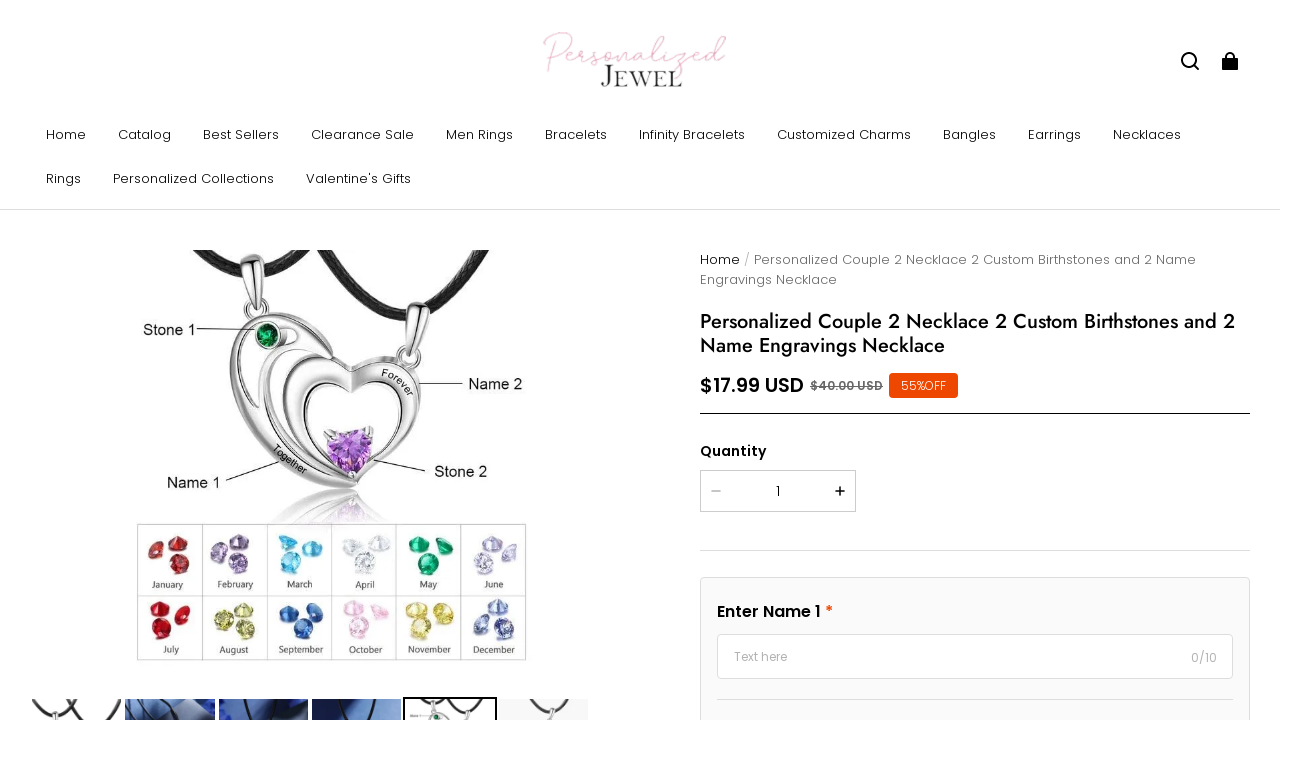

--- FILE ---
content_type: text/css; charset=utf-8
request_url: https://front.myshopline.com/cdn/v1/plugin/app-code-block/product/plugin-pod/202601070402033/assets/useHeaderSticky-D_WOkxPg.css
body_size: 3676
content:
.plugin-pod-checkbox{cursor:pointer}.plugin-pod-checkbox-input{display:inline-block;position:relative;height:26px;width:26px;vertical-align:middle;cursor:pointer;border-radius:4px;color:var(--plugin-pod-color_page_background)}.plugin-pod-checkbox-input[disabled]{cursor:not-allowed;opacity:.3}.plugin-pod-checkbox-input:after{display:inline-block;border:1px solid var(--plugin-pod-color_entry_line);width:100%;height:100%;border-radius:4px;background:#fff;content:""}.plugin-pod-checkbox-input[checked]:after{background:var(--plugin-pod-color_btn_background);border:none}.plugin-pod-checkbox-input--3_0[checked]:after{background:var(--plugin-pod-color_text)}.plugin-pod-checkbox-input svg{position:absolute;left:50%;top:50%;-webkit-transform:translate(-50%,-50%);transform:translate(-50%,-50%);display:block;pointer-events:none}.plugin-pod-checkbox-label{margin-left:10px;vertical-align:middle;color:var(--plugin-pod-color_text)}.plugin-pod-checkbox.plugin-pod-checkbox_small .plugin-pod-checkbox-input{width:24px;height:24px}.plugin-pod-checkbox[data-is-mobile=true] .plugin-pod-checkbox-input{width:22px;height:22px}.plugin-pod-checkbox[data-is-mobile=true] .plugin-pod-checkbox.plugin-pod-checkbox_small .plugin-pod-checkbox-input{width:20px;height:20px}.plugin-pod-ellipsis{font-size:12px}.plugin-pod-ellipsis-wrapper{line-height:1.6;margin-top:4px;color:var(--plugin-pod-color_text);word-break:break-word;max-height:38.4px;overflow:hidden;text-overflow:ellipsis;display:-webkit-box;-webkit-line-clamp:2;-webkit-box-orient:vertical}.plugin-pod-ellipsis-text{opacity:.6}.plugin-pod-ellipsis-switch-bullet{display:inline-block;color:#356dff;cursor:pointer;font-weight:500}.plugin-pod-ellipsis-switch-bullet :last-child{display:none}.plugin-pod-ellipsis_on .plugin-pod-ellipsis-wrapper{max-height:unset;display:block;-webkit-line-clamp:initial;-webkit-box-orient:initial}.plugin-pod-ellipsis_on .plugin-pod-ellipsis-switch-bullet :first-child{display:none}.plugin-pod-ellipsis_on .plugin-pod-ellipsis-switch-bullet :last-child{display:inline}.plugin-pod-title{font-weight:600;font-size:16px;line-height:160%;color:var(--plugin-pod-color_text);word-break:break-word}.plugin-pod-title em{display:inline-block;font-style:normal}.plugin-pod-title .priceFixed{font-size:14px;line-height:1.6;color:var(--plugin-pod-color_text);opacity:.6;margin-left:10px}.plugin-pod-title-done{display:inline-block;width:14px;height:14px;line-height:8px;text-align:center;margin-left:8px;color:var(--plugin-pod-color_btn_text);background-color:var(--plugin-pod-color_btn_background);border-radius:50%;overflow:hidden;-webkit-transform:translateY(2px);transform:translateY(2px)}.plugin-pod-title-require-icon{margin-left:4px;color:var(--plugin-pod-color_tag_background);font-size:16px;font-weight:600}.plugin-pod-title-wrapper.active{position:relative;padding-left:12px}.plugin-pod-title-wrapper.active .plugin-pod-title{position:relative}.plugin-pod-title-wrapper.active .plugin-pod-title:before{content:"";position:absolute;top:0;left:-12px;bottom:0;display:block;width:4px;background-color:var(--plugin-pod-color_text)}.plugin-pod-select-custom{position:relative}.plugin-pod-select-custom-entry{display:flex;height:43px;align-items:center;justify-content:space-between;padding:0 16px;border:1px solid var(--plugin-pod-color_entry_line);border-radius:4px;color:var(--plugin-pod-color_text);background-color:var(--plugin-pod-color_page_background);cursor:pointer}.plugin-pod-select-custom-entry_open{border-color:var(--plugin-pod-color_btn_background);box-shadow:0 0 0 1px var(--plugin-pod-color_btn_background)}.plugin-pod-select-custom-entry-text{flex:1;width:0;font-size:12px;font-weight:400;white-space:nowrap;overflow:hidden;text-overflow:ellipsis}.plugin-pod-select-custom-entry-text_placeholder{opacity:.3}.plugin-pod-select-custom-entry-arrow{flex-shrink:0}.plugin-pod-select-custom-list{position:absolute;top:51px;left:0;z-index:120;width:100%;max-height:282px;padding:8px 0;color:#000;background-color:#fff;box-shadow:0 4px 20px rgba(0,0,0,.15);border-radius:4px;overflow:auto}.plugin-pod-select-custom-list__hidden{display:none}.plugin-pod-select-custom-list_top{top:unset;bottom:51px}.plugin-pod-select-custom-option{display:flex;justify-content:space-between;align-items:center;padding:12px;cursor:pointer}.plugin-pod-select-custom-option--disabled{opacity:.2;cursor:not-allowed}.plugin-pod-select-custom-option--mobile-theme3{color:var(--plugin-pod-color_text)}.plugin-pod-select-custom-option:hover{background:rgba(0,0,0,.05)}.plugin-pod-select-custom-option-text{font-size:14px;font-weight:400;white-space:nowrap;overflow:hidden;text-overflow:ellipsis}.plugin-pod-select-custom-option-icon{flex-shrink:0;margin-left:9px}.plugin-pod-select-custom-option-tp{display:flex;align-items:center;flex:1}.plugin-pod-select-custom-option-tp-text{flex:1;word-break:break-word}.plugin-pod-select-custom-option-tp-price{margin-left:8px}.plugin-pod-modal.plugin-pod-select-custom-modal .plugin-pod-modal-wrap{top:unset}.plugin-pod-modal.plugin-pod-select-custom-modal .plugin-pod-modal-wrap .plugin-pod-modal-body{max-height:calc(100vh - 100px)}.plugin-pod-image-option-select{display:flex;flex-wrap:wrap;gap:10px 12px}.plugin-pod-imgTooltip{width:244px;position:absolute;bottom:94px;right:-77px;z-index:101;padding:12px 12px 8px;color:#fff;background-color:#373737;border-radius:6px;min-height:34px;display:none;opacity:0;z-index:103}.plugin-pod-imgTooltip .plugin-pod-imgToolArrow{border-width:5px 5px 0;bottom:-4px;border-color:transparent;border-top-color:#373737;border-style:solid;position:absolute;left:50%;-webkit-transform:translate(-2.5px);transform:translate(-2.5px)}.plugin-pod-imgTooltip.visible{opacity:1}.plugin-pod-imgTooltip.right{-webkit-transform:translate(-90px);transform:translate(-90px)}.plugin-pod-imgTooltip.right .plugin-pod-imgToolArrow{left:90%}.plugin-pod-imgTooltip.left{-webkit-transform:translate(90px);transform:translate(90px)}.plugin-pod-imgTooltip.left .plugin-pod-imgToolArrow{left:8%}.plugin-pod-imgTooltip.active{display:block}.plugin-pod-imgTooltip .plugin-pod-imgTooltipImg{width:100%;-o-object-fit:contain;object-fit:contain;margin:0 auto;padding-bottom:8px}.plugin-pod-imgTooltip .plugin-pod-imgTooltipImg img{width:100%}.plugin-pod-imgTooltip_mobile{bottom:72px;right:-87.5px}.plugin-pod-image-option-select-preview-modal-entry{position:absolute;top:5px;right:5px;cursor:pointer;pointer-events:auto}.plugin-pod-image-option-select-preview-modal-body{padding:48px}.plugin-pod-image-option-select-preview-modal-title{margin-bottom:10px;font-size:16px;color:var(--plugin-pod-color_text);word-wrap:break-word}.plugin-pod-image-option-select-preview-modal-img{width:100%}.plugin-pod-image-option-select-preview-modal-body[data-is-mobile=true]{padding:52px 24px 24px}.plugin-pod-image-option-select-preview-modal-body[data-is-mobile=true] .plugin-pod-image-option-select-preview-modal-title{font-size:14px}.plugin-pod-textTooltip{position:absolute;left:50%;bottom:94px;width:-webkit-max-content;width:max-content;max-width:320px;line-height:160%;padding:8px 16px;color:#fff;background-color:#373737;border-radius:6px;display:none;opacity:0;z-index:103;-webkit-transform:translateX(-50%);transform:translate(-50%);word-break:break-all}.plugin-pod-textTooltip .plugin-pod-textToolArrow{border-width:5px 5px 0;bottom:-4px;border-color:transparent;border-top-color:#373737;border-style:solid;position:absolute;left:50%;-webkit-transform:translateX(-50%);transform:translate(-50%)}.plugin-pod-textTooltip.visible{opacity:1}.plugin-pod-textTooltip.right{left:auto;right:0;-webkit-transform:translateX(0);transform:translate(0)}.plugin-pod-textTooltip.right .plugin-pod-textToolArrow{left:90%}.plugin-pod-textTooltip.left{left:0;-webkit-transform:translateX(0);transform:translate(0)}.plugin-pod-textTooltip.left .plugin-pod-textToolArrow{left:8%}.plugin-pod-textTooltip.active{display:block}.plugin-pod-textTooltip_mobile{bottom:72px;right:-87.5px}.plugin-pod-image-option-select-option{position:relative;width:90px}.plugin-pod-image-option-select-option-wrap{position:relative;padding:5px;border:1px solid var(--plugin-pod-color_entry_line);border-radius:4px;height:90px;cursor:pointer}.plugin-pod-image-option-select-option-icon-delete{position:absolute;right:-8.5px;top:-8.5px}.plugin-pod-image-option-select-option-color{display:block;width:100%;height:100%;border-radius:4px}.plugin-pod-image-option-select-option-image{display:block;width:100%;height:100%;border-radius:4px;background-color:var(--plugin-pod-color_image_background);-o-object-fit:contain;object-fit:contain}.plugin-pod-image-option-select-option-image-default{display:flex;align-items:center;justify-content:center;width:100%;height:100%;color:var(--plugin-pod-color_text)}.plugin-pod-image-option-select-option-image-default-svg{width:35%}.plugin-pod-image-option-select-option-image-default-svg-custom{width:70%}.plugin-pod-image-option-select-option-text{position:relative;text-align:center;line-height:1.6;min-height:1.6em;word-break:break-all;color:var(--plugin-pod-color_text);opacity:.6}.plugin-pod-image-option-select-option[data-alone]{display:inline-block;margin-right:0;float:none}.plugin-pod-image-option-select-option[data-no-border] .plugin-pod-image-option-select-option-wrap{border-color:transparent}.plugin-pod-image-option-select-option-checked-icon{position:absolute;right:0;bottom:0;display:flex;width:20px;height:20px;background-color:var(--plugin-pod-color_btn_background);color:var(--plugin-pod-color_btn_text);border-radius:4px 0 0;justify-content:center;align-items:center}.plugin-pod-image-option-select-option-checked-icon svg{margin-top:2px}.plugin-pod-image-option-select-option[checked] .plugin-pod-image-option-select-option-wrap{border-color:var(--plugin-pod-color_btn_background);box-shadow:0 0 0 1px var(--plugin-pod-color_btn_background)}.plugin-pod-image-option-select-option[checked] .plugin-pod-image-option-select-option-wrap--3_0{border-color:var(--plugin-pod-color_text);box-shadow:0 0 0 1px var(--plugin-pod-color_text)}.plugin-pod-image-option-select-option[checked] .plugin-pod-image-option-select-option-text{opacity:1}.plugin-pod-image-option-select-option[disabled]{opacity:.6;-webkit-user-select:none;-ms-user-select:none;user-select:none}.plugin-pod-image-option-select-option[disabled] .plugin-pod-image-option-select-option-wrap{cursor:not-allowed}.plugin-pod-image-option-select-option[disabled] .plugin-pod-image-option-select-option-wrap:before{content:"";position:absolute;top:5px;left:5px;right:5px;bottom:5px;background:linear-gradient(-45deg,transparent 49.5%,rgba(0,0,0,.1) 49.5%,rgba(0,0,0,.1) 50.5%,transparent 50.5%)}.plugin-pod-image-option-select-option[data-is-mobile=true]{width:68px}.plugin-pod-image-option-select-option[data-is-mobile=true] .plugin-pod-image-option-select-option-wrap{height:68px}.plugin-pod-form-item{margin-bottom:35px}.plugin-pod-form-item[data-is-mobile=true]{margin-bottom:26px}.drag-resize-toolbar-box{display:flex;align-items:center;justify-content:center;height:44px;border:1px solid var(--plugin-pod-color_entry_line);background:var(--plugin-pod-color_page_background)}.drag-resize-toolbar-box>span{position:relative;overflow:hidden;border-radius:4px;margin:0 6px;width:24px;height:24px;cursor:pointer;color:var(--plugin-pod-color_text)}.drag-resize-toolbar-box>span:hover:before{position:absolute;top:0;left:0;bottom:0;right:0;margin:auto;background:var(--plugin-pod-color_btn_background);opacity:.05;content:""}.drag-resize-toolbar-box_hidden{display:none}.drag-resize-toolbar-box_mobile{position:absolute;bottom:30px;left:10px;box-shadow:0 10px 20px rgba(0,0,0,.1);border-radius:4px;padding:0 4px;border:none}.drag-resize-toolbar-box-standalone_mobile{left:0;right:0}.drag-resize-toolbar-box-standalone-show-atc_mobile{bottom:84px!important}.drag-resize-toolbar-box .drag-resize-toolbar_moveRight{-webkit-transform:rotate(180deg);transform:rotate(180deg)}.drag-resize-toolbar-box .drag-resize-toolbar_moveTop{-webkit-transform:rotate(90deg);transform:rotate(90deg)}.drag-resize-toolbar-box .drag-resize-toolbar_moveBottom{-webkit-transform:rotate(-90deg);transform:rotate(-90deg)}.drag-resize-toolbar-box .drag-resize-toolbar_rotateRight{-webkit-transform:rotateY(180deg);transform:rotateY(180deg)}/*!rtl:raw:
.drag-resize-toolbar-box .drag-resize-toolbar_moveLeft {
  transform: rotate(180deg);
}
.drag-resize-toolbar-box .drag-resize-toolbar_moveRight {
  transform: rotate(0);
}

.drag-resize-toolbar-box .drag-resize-toolbar_moveTop {
  transform: rotate(90deg);
}

.drag-resize-toolbar-box .drag-resize-toolbar_moveBottom {
  transform: rotate(-90deg);
}

.drag-resize-toolbar-box .drag-resize-toolbar_rotateLeft {
  transform: rotateY(180deg);
}

.drag-resize-toolbar-box .drag-resize-toolbar_rotateRight {
  transform: rotateY(0deg);
}
*/.plugin-pod-image-select-icon-delete{position:absolute;top:-6.8px;right:-8.2px;cursor:pointer;color:var(--plugin-pod-color_btn_background)}.plugin-pod-image-select-item-pdf{display:flex;width:100%;height:100%;background-color:rgba(0,0,0,.04);justify-content:center;align-items:center}.plugin-pod-image-select-item-tag{position:absolute;right:4px;bottom:4px;line-height:12px;padding:3px 6px;color:#fff;background-color:rgba(0,0,0,.6);font-size:12px;font-weight:400px;border-radius:10px;z-index:1}.plugin-pod-image-select-item-preview{display:block;width:100%;height:100%;-o-object-fit:cover;object-fit:cover}.plugin-pod-default-box{min-width:200px;border:1px solid var(--plugin-pod-color_entry_line);border-radius:4px;display:inline-flex;align-items:center;justify-content:space-between;color:var(--plugin-pod-color_text);font-size:12px;line-height:160%;padding:10px 0}.plugin-pod-default-box.noSelectedFile{padding:10px 12px}.plugin-pod-default-box .selectedFile{display:flex;align-items:center;justify-content:space-between;flex-grow:1}.plugin-pod-default-box .selectedFile .fileInfo{display:flex;align-items:center;margin:0 20px 0 12px;-webkit-user-select:none;-ms-user-select:none;user-select:none}.plugin-pod-default-box .selectedFile .fileInfo .filesPreviewImg{width:20px;height:20px;-o-object-fit:cover;object-fit:cover;flex-shrink:0}.plugin-pod-default-box .selectedFile .fileInfo .filesPreviewImg img{width:100%;height:100%;-o-object-fit:contain;object-fit:contain}.plugin-pod-default-box .selectedFile .fileInfo .fileDelete{cursor:pointer;color:var(--plugin-pod-color_text);flex-shrink:0}.plugin-pod-default-box .selectedFile .fileInfo .fileName{margin:0 8px}.plugin-pod-default-box .selectedFile .grayLine{width:1px;height:20px;background-color:var(--plugin-pod-color_entry_line)}.plugin-pod-default-box .default-trigger-area{display:flex;align-items:center;justify-content:center;cursor:pointer;flex-shrink:0;-webkit-user-select:none;-ms-user-select:none;user-select:none}.plugin-pod-default-box .selectIcon{line-height:0}.plugin-pod-default-box .selectIcon svg{color:var(--plugin-pod-color_text)}.plugin-pod-default-box .fileName{margin-left:10px;word-break:break-word}.plugin-pod-file-select-error{margin-top:8px;color:#f86140;font-size:12px;line-height:1.6}.plugin-pod-image-select{display:flex;flex-wrap:wrap}.plugin-pod-image-select-item-wrap{position:relative;margin-right:12px;margin-bottom:12px}.plugin-pod-image-select-item-wrap .plugin-pod-image-select-item{width:90px;height:90px;border:1px solid #eaecec;border-radius:4px;overflow:hidden}.plugin-pod-image-select-item-wrap .plugin-pod-image-select-item-add{display:flex;align-items:center;justify-content:center;cursor:pointer}.plugin-pod-image-select-icon-add{color:var(--plugin-pod-color_text)}.plugin-pod-input-count{height:43px;line-height:43px;padding-right:16px;color:var(--plugin-pod-color_text);font-size:12px;font-weight:400;opacity:.3}.plugin-pod-input-count.plugin-pod-input-count-has{opacity:1!important}.plugin-pod-input-textarea-count{position:absolute;right:16px;bottom:12px;line-height:160%;color:var(--plugin-pod-color_text);font-size:12px;font-weight:400;opacity:.3}.plugin-pod-input-textarea-count.plugin-pod-input-count-has{opacity:1}.plugin-pod-input{position:relative}.plugin-pod-input-border{position:absolute;top:0;left:0;right:0;bottom:0;display:block;margin:auto;border:1px solid var(--plugin-pod-color_entry_line);border-radius:4px;pointer-events:none}.plugin-pod-input-wrapper{display:flex;position:relative;background-color:var(--plugin-pod-color_page_background)}.plugin-pod-input-wrapper input:focus+.plugin-pod-input-border{border-color:var(--plugin-pod-color_btn_background);box-shadow:0 0 0 1px var(--plugin-pod-color_btn_background)}.plugin-pod-input input,.plugin-pod-input textarea{height:43px;line-height:43px;padding:0 16px;outline:none;font-size:12px;font-weight:400;color:var(--plugin-pod-color_text);background:var(--plugin-pod-color_page_background);font-family:inherit}.plugin-pod-input input::-webkit-input-placeholder,.plugin-pod-input textarea::-webkit-input-placeholder{color:var(--plugin-pod-color_text);opacity:.3}.plugin-pod-input input:-ms-input-placeholder,.plugin-pod-input textarea:-ms-input-placeholder{color:var(--plugin-pod-color_text);opacity:.3}.plugin-pod-input input::placeholder,.plugin-pod-input textarea::placeholder{color:var(--plugin-pod-color_text);opacity:.3}.plugin-pod-input input{flex:1;border:none;padding-right:10px}.plugin-pod-input textarea{position:absolute;top:0;left:0;width:100%;height:100%;resize:none;border:1px solid var(--plugin-pod-color_entry_line);border-radius:4px;padding:12px 16px;line-height:1.6}.plugin-pod-input textarea:focus{border-color:var(--plugin-pod-color_btn_background);box-shadow:0 0 0 1px var(--plugin-pod-color_btn_background)}.plugin-pod-input-textarea-hidden{border:1px solid;padding:12px 16px;min-height:43px;visibility:hidden;font-family:inherit;font-size:12px;line-height:1.6;overflow-wrap:break-word;word-break:break-word;white-space:pre-wrap}.plugin-pod-input-textarea-count{position:absolute;right:16px;bottom:12px;line-height:160%;color:var(--plugin-pod-color_text);font-size:12px;font-weight:400;font-family:inherit;opacity:.3}.plugin-pod-input--error textarea,.plugin-pod-input--error .plugin-pod-input-border{border-color:var(--plugin-pod-color_discount)!important;box-shadow:0 0 0 1px var(--plugin-pod-color_discount)!important}.plugin-pod-color-input{display:flex;align-items:center;height:36px;padding:0 8px;border-radius:4px;border:1px solid var(--plugin-pod-color_entry_line)}.plugin-pod-color-input-shape{margin-right:12px;width:20px;height:20px}.plugin-pod-color-input-text{border:none;outline:none;background:none;font-size:12px;font-weight:400;color:var(--plugin-pod-color_text)}.plugin-pod-color-suggest{display:flex;flex-wrap:wrap}.plugin-pod-color-suggest-item{position:relative;border-radius:100%;width:20px;height:20px;margin-right:10px;margin-bottom:10px}.plugin-pod-color-suggest-item:last-child{margin-right:0}.plugin-pod-color-suggest-item__active:before{display:block;position:absolute;top:0;left:0;width:18px;height:18px;margin:1px;border:1px solid #fff;border-radius:100%;content:""}.plugin-pod-color-layout{display:flex;flex-direction:column;-webkit-user-select:none;-ms-user-select:none;user-select:none}.plugin-pod-color-layout .plugin-pod-color-component{position:relative}.plugin-pod-color-layout .plugin-pod-color-component__saturation{height:200px}.plugin-pod-color-layout .plugin-pod-color-component__hue{margin-top:10px;height:9px}.plugin-pod-color-layout .plugin-pod-color-component__hue .hue-horizontal{border-radius:4.5px}.plugin-pod-color-layout .plugin-pod-color-component__input{margin-top:17px}.plugin-pod-color-layout .plugin-pod-color-component__suggest{margin-top:16px}.plugin-pod-tooltip{position:fixed;padding:10px;color:#fff;background-color:#fff;border-radius:6px;min-height:34px;display:block;z-index:120;opacity:1;box-shadow:0 4px 30px rgba(0,0,0,.15)}.plugin-pod-tooltip__hidden{display:none}.plugin-pod-tooltip:before{display:flex;position:absolute;left:8%;top:-9px;border-width:0 10px 10px;border-color:transparent transparent #fff;border-style:solid;box-shadow:0 4px 30px rgba(0,0,0,.15);content:""}.plugin-pod-tooltip__top:before{top:unset;bottom:-9px;border-width:10px 10px 0;border-color:#fff transparent transparent}/*!rtl:raw:
  [dir=rtl] .plugin-pod-tooltip::before {
    left: auto;
    right: 8%;
  }
*/.plugin-pod-color-picker{position:relative;display:flex;align-items:center;float:left;margin-right:10px;padding:5px;margin-top:1px;border:1px solid var(--plugin-pod-color_entry_line);cursor:pointer}.plugin-pod-color-picker__active{border-color:var(--plugin-pod-color_text);box-shadow:0 0 0 1px var(--plugin-pod-color_text)}.plugin-pod-color-picker-shape{position:relative;display:inline-flex;align-items:center;justify-content:center;margin-right:10px;width:32px;height:32px}.plugin-pod-color-picker-value{color:var(--plugin-pod-color_text)}.plugin-pod-modal.plugin-pod-color-picker-modal .plugin-pod-modal-wrap{top:unset}.plugin-pod-modal.plugin-pod-color-picker-modal .plugin-pod-modal-content{padding:20px 12px;border-radius:6px 6px 0 0}.plugin-pod-modal.plugin-pod-color-picker-modal .plugin-pod-color-component__input{margin-top:0;order:1}.plugin-pod-modal.plugin-pod-color-picker-modal .plugin-pod-color-component__suggest{margin-top:14px;order:2}.plugin-pod-modal.plugin-pod-color-picker-modal .plugin-pod-color-component__saturation{order:3}.plugin-pod-modal.plugin-pod-color-picker-modal .plugin-pod-color-component__hue{margin-top:15px;order:4}.plugin-pod-modal.plugin-pod-color-picker-modal .plugin-pod-color-picker-done{border-radius:0;margin-top:15px}.plugin-pod-tiled-select:after{content:"";display:block;height:0;visibility:hidden;clear:both}.plugin-pod-tiled-option{float:left;margin-right:10px;margin-bottom:10px;cursor:pointer}.plugin-pod-tiled-option-wrap{position:relative;margin:1px;border:1px solid var(--plugin-pod-color_entry_line)}.plugin-pod-tiled-option:last-child{margin-right:0}.plugin-pod-tiled-option[data-alone]{display:inline-block;margin-right:0;float:none}.plugin-pod-tiled-option[data-no-border] .plugin-pod-tiled-option-wrap{border-color:transparent}.plugin-pod-tiled-option[checked] .plugin-pod-tiled-option-wrap{border-color:var(--plugin-pod-color_text);box-shadow:0 0 0 1px var(--plugin-pod-color_text)}.plugin-pod-tiled-option[disabled]{cursor:default}.plugin-pod-extraServiceTotal{line-height:160%;color:var(--plugin-pod-color_discount);text-align:left}.plugin-pod-extraServiceTotal-fee{font-weight:400;font-size:16px}.plugin-pod-extraServiceTotal-total{margin-top:12px;font-weight:500;font-size:18px}


--- FILE ---
content_type: text/javascript; charset=utf-8
request_url: https://front.myshopline.com/cdn/v1/plugin/app-code-block/product/plugin-pod/202601070402033/plugin-pod-chunk-useHeaderSticky-BwJvQWiZ.js
body_size: 64445
content:
var ec=Object.defineProperty;var tc=(e,t,r)=>t in e?ec(e,t,{enumerable:!0,configurable:!0,writable:!0,value:r}):e[t]=r;var se=(e,t,r)=>(tc(e,typeof t!="symbol"?t+"":t,r),r);import{q as A,y as B,_ as U,e as m,j as q,T as Z,B as rc,W as Ko,I as Ft,H as Ne,F as $e,o as Nt,u as qo,X as Ce,Y as Ba,Z as ut,h as nc,$ as Xo,R as ac,A as ic,w as oc,a0 as ne,a1 as sc,a2 as p,a3 as Dt,a4 as ft,a5 as lc,V as cc}from"./plugin-pod-chunk-initBeforeRender-iSvOfQWe.js";import{a as ge,c as D,u as pt,M as kn,a7 as uc,U as hn,r as ja,a8 as Yo,a9 as fc,aa as pc,T as Xr,B as dc}from"./plugin-pod-chunk-form-m8B-1iTZ.js";import{k as Cr,b as le,d as It,q as Ha,c as pr,w as hc,m as Ua,e as Ga}from"./plugin-pod-chunk-entry-D_PucckE.js";const gc=e=>A("svg",{width:30,height:28,viewBox:"0 0 30 28",fill:"none",xmlns:"http://www.w3.org/2000/svg",...e},A("g",{opacity:.1},A("path",{d:"M9 12C10.6567 12 12 10.6567 12 9C12 7.34326 10.6567 6 9 6C7.34326 6 6 7.34326 6 9C6 10.6567 7.34326 12 9 12Z",fill:"black"}),A("path",{fillRule:"evenodd",clipRule:"evenodd",d:"M4 0C1.79077 0 0 1.79102 0 4V24C0 26.209 1.79077 28 4 28H26C28.2092 28 30 26.209 30 24V4C30 1.79102 28.2092 0 26 0H4ZM26 2.5H4C3.17163 2.5 2.5 3.17139 2.5 4V14.3198C3.94946 15.7495 6.44946 17.5 10 17.5C13.6821 17.5 15.6694 15.4873 17.8147 13.3149C20.1082 10.9927 22.582 8.48682 27.5 8.0625V4C27.5 3.17139 26.8284 2.5 26 2.5Z",fill:"currentColor"}))),vc=e=>A("svg",{width:12,height:9,viewBox:"0 0 12 9",fill:"none",xmlns:"http://www.w3.org/2000/svg",...e},A("path",{d:"M1.5 4L4.5 7L10.5 1",stroke:"currentColor",strokeWidth:1.5,strokeLinecap:"round"})),w8=({children:e,className:t,style:r,defaultChecked:n=!1,checked:a,disabled:i,onChange:o,onClick:s,size:c="middle"})=>{const l=ge(),[u,f]=B(n),g=()=>{i||(typeof a>"u"&&f(!u),o==null||o(!u))},v=y=>{s==null||s(y),g()};return U(()=>{typeof a<"u"&&f(a)},[a]),m("label",{className:D("plugin-pod-checkbox","plugin-pod-checkbox_".concat(c),t),style:r,"data-is-mobile":l.toString(),onClick:v,children:[m("span",{className:D("plugin-pod-checkbox-input",Cr()?"plugin-pod-checkbox-input--3_0":""),disabled:i,checked:!!u,children:u?m(vc,{}):null}),e&&m("span",{className:"plugin-pod-checkbox-label",children:e})]})};var bc="Expected a function",Wa=NaN,mc="[object Symbol]",yc=/^\s+|\s+$/g,xc=/^[-+]0x[0-9a-f]+$/i,wc=/^0b[01]+$/i,$c=/^0o[0-7]+$/i,_c=parseInt,Sc=typeof le=="object"&&le&&le.Object===Object&&le,Ec=typeof self=="object"&&self&&self.Object===Object&&self,Cc=Sc||Ec||Function("return this")(),Oc=Object.prototype,Tc=Oc.toString,Ac=Math.max,Pc=Math.min,Yr=function(){return Cc.Date.now()};function Rc(e,t,r){var n,a,i,o,s,c,l=0,u=!1,f=!1,g=!0;if(typeof e!="function")throw new TypeError(bc);t=Va(t)||0,gn(r)&&(u=!!r.leading,f="maxWait"in r,i=f?Ac(Va(r.maxWait)||0,t):i,g="trailing"in r?!!r.trailing:g);function v(E){var M=n,I=a;return n=a=void 0,l=E,o=e.apply(I,M),o}function y(E){return l=E,s=setTimeout(_,t),u?v(E):o}function x(E){var M=E-c,I=E-l,k=t-M;return f?Pc(k,i-I):k}function w(E){var M=E-c,I=E-l;return c===void 0||M>=t||M<0||f&&I>=i}function _(){var E=Yr();if(w(E))return T(E);s=setTimeout(_,x(E))}function T(E){return s=void 0,g&&n?v(E):(n=a=void 0,o)}function R(){s!==void 0&&clearTimeout(s),l=0,n=c=a=s=void 0}function P(){return s===void 0?o:T(Yr())}function F(){var E=Yr(),M=w(E);if(n=arguments,a=this,c=E,M){if(s===void 0)return y(c);if(f)return s=setTimeout(_,t),v(c)}return s===void 0&&(s=setTimeout(_,t)),o}return F.cancel=R,F.flush=P,F}function gn(e){var t=typeof e;return!!e&&(t=="object"||t=="function")}function Mc(e){return!!e&&typeof e=="object"}function Lc(e){return typeof e=="symbol"||Mc(e)&&Tc.call(e)==mc}function Va(e){if(typeof e=="number")return e;if(Lc(e))return Wa;if(gn(e)){var t=typeof e.valueOf=="function"?e.valueOf():e;e=gn(t)?t+"":t}if(typeof e!="string")return e===0?e:+e;e=e.replace(yc,"");var r=wc.test(e);return r||$c.test(e)?_c(e.slice(2),r?2:8):xc.test(e)?Wa:+e}var kc=Rc;const Fc=It(kc),Nc="38.4",Dc={maxWrapperHeight:Nc},Ic=Number(Dc.maxWrapperHeight)*1.25,Bc=({children:e,enableLineFeed:t,preventEllipsis:r})=>{const{t:n}=pt(),a=q(),i=q(),[o,s]=B(!1),[c,l]=B(!1),u=Z(Fc(()=>{a.current&&(a.current.offsetHeight>Ic?l(!0):l(!1))},100),[]);U(()=>(u(),window.addEventListener("resize",u),()=>{window.removeEventListener("resize",u)}),[]),U(()=>{const g=new IntersectionObserver(v=>{v[0].intersectionRatio>0&&(u(),g.disconnect())});return g.observe(i.current),()=>{g.disconnect()}},[]);const f=g=>{r&&g.preventDefault(),s(!o)};return m("div",{className:D("plugin-pod-ellipsis",{"plugin-pod-ellipsis_on":o}),ref:i,children:[m("div",{className:"plugin-pod-ellipsis-wrapper",children:m("span",{className:"plugin-pod-ellipsis-text",style:{whiteSpace:t?"pre-wrap":""},ref:a,children:e})}),c&&m("div",{className:"plugin-pod-ellipsis-switch",children:m("div",{className:D("plugin-pod-ellipsis-switch-bullet"),onClick:f,children:[m("span",{children:n("showMore")}),m("span",{children:n("showLess")})]})})]})},jc=e=>A("svg",{width:14,height:14,viewBox:"0 0 14 14",fill:"none",xmlns:"http://www.w3.org/2000/svg",...e},A("path",{d:"M4.66797 7.23325L6.22352 8.63325L9.33464 5.83325",stroke:"currentColor",strokeLinecap:"round"})),Fn=()=>{const[e,t]=B(!1),r=Z(n=>rc(n),[e]);return U(()=>{const n=()=>{t(!e)};return Ha.on("global:currency:format",n),()=>{Ha.off("global:currency:format",n)}},[e]),r},Hc=({priceIsFixed:e=!1,price:t,title:r,active:n,children:a,style:i,className:o,titleStyle:s,showDone:c,sub:l,preventEllipsis:u,requiredIcon:f})=>{const g=Fn();return m("div",{className:D("plugin-pod-title-wrapper",n&&"active",o),style:i,children:[r&&m("div",{className:"plugin-pod-title",style:s,children:[m("span",{style:l?{fontSize:14,fontWeight:400}:"",children:r}),Number(t)>0&&m("em",{className:D([e?"priceFixed":"priceVariable","notranslate isolate"]),children:e?m("span",{children:["+",m("span",{dangerouslySetInnerHTML:{__html:g(t)}})]}):m("span",{style:{paddingLeft:2},children:["(+",m("span",{dangerouslySetInnerHTML:{__html:g(t)}}),")"]})}),c?m("span",{className:"plugin-pod-title-done",children:m(jc,{})}):null,f&&m("span",{className:"plugin-pod-title-require-icon",children:"*"})]}),a&&m(Bc,{enableLineFeed:!0,preventEllipsis:u,children:a})]})},$8=Ko(Hc);var Uc=function(t){return typeof t=="function"};function za(e,t){if(e===t)return!0;for(var r=0;r<e.length;r++)if(!Object.is(e[r],t[r]))return!1;return!0}function Zo(e){var t=q(e);return t.current=e,t}var Gc=function(t){var r=Zo(t);U(function(){return function(){r.current()}},[])};function Wc(e){var t=typeof e;return e!=null&&(t=="object"||t=="function")}var ue=Wc,Vc=typeof le=="object"&&le&&le.Object===Object&&le,Jo=Vc,zc=Jo,Kc=typeof self=="object"&&self&&self.Object===Object&&self,qc=zc||Kc||Function("return this")(),ve=qc,Xc=ve,Yc=function(){return Xc.Date.now()},Zc=Yc,Jc=/\s/;function Qc(e){for(var t=e.length;t--&&Jc.test(e.charAt(t)););return t}var eu=Qc,tu=eu,ru=/^\s+/;function nu(e){return e&&e.slice(0,tu(e)+1).replace(ru,"")}var au=nu,iu=ve,ou=iu.Symbol,Bt=ou,Ka=Bt,Qo=Object.prototype,su=Qo.hasOwnProperty,lu=Qo.toString,Et=Ka?Ka.toStringTag:void 0;function cu(e){var t=su.call(e,Et),r=e[Et];try{e[Et]=void 0;var n=!0}catch(i){}var a=lu.call(e);return n&&(t?e[Et]=r:delete e[Et]),a}var uu=cu,fu=Object.prototype,pu=fu.toString;function du(e){return pu.call(e)}var hu=du,qa=Bt,gu=uu,vu=hu,bu="[object Null]",mu="[object Undefined]",Xa=qa?qa.toStringTag:void 0;function yu(e){return e==null?e===void 0?mu:bu:Xa&&Xa in Object(e)?gu(e):vu(e)}var De=yu;function xu(e){return e!=null&&typeof e=="object"}var xe=xu,wu=De,$u=xe,_u="[object Symbol]";function Su(e){return typeof e=="symbol"||$u(e)&&wu(e)==_u}var Or=Su,Eu=au,Ya=ue,Cu=Or,Za=NaN,Ou=/^[-+]0x[0-9a-f]+$/i,Tu=/^0b[01]+$/i,Au=/^0o[0-7]+$/i,Pu=parseInt;function Ru(e){if(typeof e=="number")return e;if(Cu(e))return Za;if(Ya(e)){var t=typeof e.valueOf=="function"?e.valueOf():e;e=Ya(t)?t+"":t}if(typeof e!="string")return e===0?e:+e;e=Eu(e);var r=Tu.test(e);return r||Au.test(e)?Pu(e.slice(2),r?2:8):Ou.test(e)?Za:+e}var Mu=Ru,Lu=ue,Zr=Zc,Ja=Mu,ku="Expected a function",Fu=Math.max,Nu=Math.min;function Du(e,t,r){var n,a,i,o,s,c,l=0,u=!1,f=!1,g=!0;if(typeof e!="function")throw new TypeError(ku);t=Ja(t)||0,Lu(r)&&(u=!!r.leading,f="maxWait"in r,i=f?Fu(Ja(r.maxWait)||0,t):i,g="trailing"in r?!!r.trailing:g);function v(E){var M=n,I=a;return n=a=void 0,l=E,o=e.apply(I,M),o}function y(E){return l=E,s=setTimeout(_,t),u?v(E):o}function x(E){var M=E-c,I=E-l,k=t-M;return f?Nu(k,i-I):k}function w(E){var M=E-c,I=E-l;return c===void 0||M>=t||M<0||f&&I>=i}function _(){var E=Zr();if(w(E))return T(E);s=setTimeout(_,x(E))}function T(E){return s=void 0,g&&n?v(E):(n=a=void 0,o)}function R(){s!==void 0&&clearTimeout(s),l=0,n=c=a=s=void 0}function P(){return s===void 0?o:T(Zr())}function F(){var E=Zr(),M=w(E);if(n=arguments,a=this,c=E,M){if(s===void 0)return y(c);if(f)return clearTimeout(s),s=setTimeout(_,t),v(c)}return s===void 0&&(s=setTimeout(_,t)),o}return F.cancel=R,F.flush=P,F}var es=Du,Iu=es,Bu=ue,ju="Expected a function";function Hu(e,t,r){var n=!0,a=!0;if(typeof e!="function")throw new TypeError(ju);return Bu(r)&&(n="leading"in r?!!r.leading:n,a="trailing"in r?!!r.trailing:a),Iu(e,t,{leading:n,maxWait:t,trailing:a})}var Uu=Hu,Gu=!!(typeof window<"u"&&window.document&&window.document.createElement);function Tr(e,t){if(Gu){if(!e)return t;var r;return Uc(e)?r=e():"current"in e?r=e.current:r=e,r}}var Wu=function(t){return t.every(function(r){var n=Tr(r);if(!n)return!1;if(n.getRootNode()instanceof ShadowRoot)return!0})},Vu=function(t){return t?t.getRootNode():document},zu=function(t){if(!t||!document.getRootNode)return document;var r=Array.isArray(t)?t:[t];return Wu(r)?Vu(Tr(r[0])):document},Ku=function(t){var r=function(a,i,o){var s=q(!1),c=q([]),l=q([]),u=q();t(function(){var f,g=Array.isArray(o)?o:[o],v=g.map(function(y){return Tr(y)});if(!s.current){s.current=!0,c.current=v,l.current=i,u.current=a();return}(v.length!==c.current.length||!za(v,c.current)||!za(i,l.current))&&((f=u.current)===null||f===void 0||f.call(u),c.current=v,l.current=i,u.current=a())}),Gc(function(){var f;(f=u.current)===null||f===void 0||f.call(u),s.current=!1})};return r},qu=Ku(U);function ts(e,t,r){r===void 0&&(r="click");var n=Zo(e);qu(function(){var a=function(c){var l=Array.isArray(t)?t:[t];l.some(function(u){var f=Tr(u);return!f||f.contains(c.target)})||n.current(c)},i=zu(t),o=Array.isArray(r)?r:[r];return o.forEach(function(s){return i.addEventListener(s,a)}),function(){o.forEach(function(s){return i.removeEventListener(s,a)})}},Array.isArray(r)?r:[r],t)}function Xu(){this.__data__=[],this.size=0}var Yu=Xu;function Zu(e,t){return e===t||e!==e&&t!==t}var jt=Zu,Ju=jt;function Qu(e,t){for(var r=e.length;r--;)if(Ju(e[r][0],t))return r;return-1}var Ar=Qu,ef=Ar,tf=Array.prototype,rf=tf.splice;function nf(e){var t=this.__data__,r=ef(t,e);if(r<0)return!1;var n=t.length-1;return r==n?t.pop():rf.call(t,r,1),--this.size,!0}var af=nf,of=Ar;function sf(e){var t=this.__data__,r=of(t,e);return r<0?void 0:t[r][1]}var lf=sf,cf=Ar;function uf(e){return cf(this.__data__,e)>-1}var ff=uf,pf=Ar;function df(e,t){var r=this.__data__,n=pf(r,e);return n<0?(++this.size,r.push([e,t])):r[n][1]=t,this}var hf=df,gf=Yu,vf=af,bf=lf,mf=ff,yf=hf;function dt(e){var t=-1,r=e==null?0:e.length;for(this.clear();++t<r;){var n=e[t];this.set(n[0],n[1])}}dt.prototype.clear=gf;dt.prototype.delete=vf;dt.prototype.get=bf;dt.prototype.has=mf;dt.prototype.set=yf;var Pr=dt,xf=Pr;function wf(){this.__data__=new xf,this.size=0}var $f=wf;function _f(e){var t=this.__data__,r=t.delete(e);return this.size=t.size,r}var Sf=_f;function Ef(e){return this.__data__.get(e)}var Cf=Ef;function Of(e){return this.__data__.has(e)}var Tf=Of,Af=De,Pf=ue,Rf="[object AsyncFunction]",Mf="[object Function]",Lf="[object GeneratorFunction]",kf="[object Proxy]";function Ff(e){if(!Pf(e))return!1;var t=Af(e);return t==Mf||t==Lf||t==Rf||t==kf}var Nn=Ff,Nf=ve,Df=Nf["__core-js_shared__"],If=Df,Jr=If,Qa=function(){var e=/[^.]+$/.exec(Jr&&Jr.keys&&Jr.keys.IE_PROTO||"");return e?"Symbol(src)_1."+e:""}();function Bf(e){return!!Qa&&Qa in e}var jf=Bf,Hf=Function.prototype,Uf=Hf.toString;function Gf(e){if(e!=null){try{return Uf.call(e)}catch(t){}try{return e+""}catch(t){}}return""}var rs=Gf,Wf=Nn,Vf=jf,zf=ue,Kf=rs,qf=/[\\^$.*+?()[\]{}|]/g,Xf=/^\[object .+?Constructor\]$/,Yf=Function.prototype,Zf=Object.prototype,Jf=Yf.toString,Qf=Zf.hasOwnProperty,ep=RegExp("^"+Jf.call(Qf).replace(qf,"\\$&").replace(/hasOwnProperty|(function).*?(?=\\\()| for .+?(?=\\\])/g,"$1.*?")+"$");function tp(e){if(!zf(e)||Vf(e))return!1;var t=Wf(e)?ep:Xf;return t.test(Kf(e))}var rp=tp;function np(e,t){return e==null?void 0:e[t]}var ap=np,ip=rp,op=ap;function sp(e,t){var r=op(e,t);return ip(r)?r:void 0}var Ie=sp,lp=Ie,cp=ve,up=lp(cp,"Map"),Dn=up,fp=Ie,pp=fp(Object,"create"),Rr=pp,ei=Rr;function dp(){this.__data__=ei?ei(null):{},this.size=0}var hp=dp;function gp(e){var t=this.has(e)&&delete this.__data__[e];return this.size-=t?1:0,t}var vp=gp,bp=Rr,mp="__lodash_hash_undefined__",yp=Object.prototype,xp=yp.hasOwnProperty;function wp(e){var t=this.__data__;if(bp){var r=t[e];return r===mp?void 0:r}return xp.call(t,e)?t[e]:void 0}var $p=wp,_p=Rr,Sp=Object.prototype,Ep=Sp.hasOwnProperty;function Cp(e){var t=this.__data__;return _p?t[e]!==void 0:Ep.call(t,e)}var Op=Cp,Tp=Rr,Ap="__lodash_hash_undefined__";function Pp(e,t){var r=this.__data__;return this.size+=this.has(e)?0:1,r[e]=Tp&&t===void 0?Ap:t,this}var Rp=Pp,Mp=hp,Lp=vp,kp=$p,Fp=Op,Np=Rp;function ht(e){var t=-1,r=e==null?0:e.length;for(this.clear();++t<r;){var n=e[t];this.set(n[0],n[1])}}ht.prototype.clear=Mp;ht.prototype.delete=Lp;ht.prototype.get=kp;ht.prototype.has=Fp;ht.prototype.set=Np;var Dp=ht,ti=Dp,Ip=Pr,Bp=Dn;function jp(){this.size=0,this.__data__={hash:new ti,map:new(Bp||Ip),string:new ti}}var Hp=jp;function Up(e){var t=typeof e;return t=="string"||t=="number"||t=="symbol"||t=="boolean"?e!=="__proto__":e===null}var Gp=Up,Wp=Gp;function Vp(e,t){var r=e.__data__;return Wp(t)?r[typeof t=="string"?"string":"hash"]:r.map}var Mr=Vp,zp=Mr;function Kp(e){var t=zp(this,e).delete(e);return this.size-=t?1:0,t}var qp=Kp,Xp=Mr;function Yp(e){return Xp(this,e).get(e)}var Zp=Yp,Jp=Mr;function Qp(e){return Jp(this,e).has(e)}var ed=Qp,td=Mr;function rd(e,t){var r=td(this,e),n=r.size;return r.set(e,t),this.size+=r.size==n?0:1,this}var nd=rd,ad=Hp,id=qp,od=Zp,sd=ed,ld=nd;function gt(e){var t=-1,r=e==null?0:e.length;for(this.clear();++t<r;){var n=e[t];this.set(n[0],n[1])}}gt.prototype.clear=ad;gt.prototype.delete=id;gt.prototype.get=od;gt.prototype.has=sd;gt.prototype.set=ld;var In=gt,cd=Pr,ud=Dn,fd=In,pd=200;function dd(e,t){var r=this.__data__;if(r instanceof cd){var n=r.__data__;if(!ud||n.length<pd-1)return n.push([e,t]),this.size=++r.size,this;r=this.__data__=new fd(n)}return r.set(e,t),this.size=r.size,this}var hd=dd,gd=Pr,vd=$f,bd=Sf,md=Cf,yd=Tf,xd=hd;function vt(e){var t=this.__data__=new gd(e);this.size=t.size}vt.prototype.clear=vd;vt.prototype.delete=bd;vt.prototype.get=md;vt.prototype.has=yd;vt.prototype.set=xd;var Lr=vt,wd="__lodash_hash_undefined__";function $d(e){return this.__data__.set(e,wd),this}var _d=$d;function Sd(e){return this.__data__.has(e)}var Ed=Sd,Cd=In,Od=_d,Td=Ed;function hr(e){var t=-1,r=e==null?0:e.length;for(this.__data__=new Cd;++t<r;)this.add(e[t])}hr.prototype.add=hr.prototype.push=Od;hr.prototype.has=Td;var Ad=hr;function Pd(e,t){for(var r=-1,n=e==null?0:e.length;++r<n;)if(t(e[r],r,e))return!0;return!1}var Rd=Pd;function Md(e,t){return e.has(t)}var Ld=Md,kd=Ad,Fd=Rd,Nd=Ld,Dd=1,Id=2;function Bd(e,t,r,n,a,i){var o=r&Dd,s=e.length,c=t.length;if(s!=c&&!(o&&c>s))return!1;var l=i.get(e),u=i.get(t);if(l&&u)return l==t&&u==e;var f=-1,g=!0,v=r&Id?new kd:void 0;for(i.set(e,t),i.set(t,e);++f<s;){var y=e[f],x=t[f];if(n)var w=o?n(x,y,f,t,e,i):n(y,x,f,e,t,i);if(w!==void 0){if(w)continue;g=!1;break}if(v){if(!Fd(t,function(_,T){if(!Nd(v,T)&&(y===_||a(y,_,r,n,i)))return v.push(T)})){g=!1;break}}else if(!(y===x||a(y,x,r,n,i))){g=!1;break}}return i.delete(e),i.delete(t),g}var ns=Bd,jd=ve,Hd=jd.Uint8Array,as=Hd;function Ud(e){var t=-1,r=Array(e.size);return e.forEach(function(n,a){r[++t]=[a,n]}),r}var Gd=Ud;function Wd(e){var t=-1,r=Array(e.size);return e.forEach(function(n){r[++t]=n}),r}var Vd=Wd,ri=Bt,ni=as,zd=jt,Kd=ns,qd=Gd,Xd=Vd,Yd=1,Zd=2,Jd="[object Boolean]",Qd="[object Date]",eh="[object Error]",th="[object Map]",rh="[object Number]",nh="[object RegExp]",ah="[object Set]",ih="[object String]",oh="[object Symbol]",sh="[object ArrayBuffer]",lh="[object DataView]",ai=ri?ri.prototype:void 0,Qr=ai?ai.valueOf:void 0;function ch(e,t,r,n,a,i,o){switch(r){case lh:if(e.byteLength!=t.byteLength||e.byteOffset!=t.byteOffset)return!1;e=e.buffer,t=t.buffer;case sh:return!(e.byteLength!=t.byteLength||!i(new ni(e),new ni(t)));case Jd:case Qd:case rh:return zd(+e,+t);case eh:return e.name==t.name&&e.message==t.message;case nh:case ih:return e==t+"";case th:var s=qd;case ah:var c=n&Yd;if(s||(s=Xd),e.size!=t.size&&!c)return!1;var l=o.get(e);if(l)return l==t;n|=Zd,o.set(e,t);var u=Kd(s(e),s(t),n,a,i,o);return o.delete(e),u;case oh:if(Qr)return Qr.call(e)==Qr.call(t)}return!1}var uh=ch;function fh(e,t){for(var r=-1,n=t.length,a=e.length;++r<n;)e[a+r]=t[r];return e}var is=fh,ph=Array.isArray,ae=ph,dh=is,hh=ae;function gh(e,t,r){var n=t(e);return hh(e)?n:dh(n,r(e))}var os=gh;function vh(e,t){for(var r=-1,n=e==null?0:e.length,a=0,i=[];++r<n;){var o=e[r];t(o,r,e)&&(i[a++]=o)}return i}var bh=vh;function mh(){return[]}var ss=mh,yh=bh,xh=ss,wh=Object.prototype,$h=wh.propertyIsEnumerable,ii=Object.getOwnPropertySymbols,_h=ii?function(e){return e==null?[]:(e=Object(e),yh(ii(e),function(t){return $h.call(e,t)}))}:xh,Bn=_h;function Sh(e,t){for(var r=-1,n=Array(e);++r<e;)n[r]=t(r);return n}var Eh=Sh,Ch=De,Oh=xe,Th="[object Arguments]";function Ah(e){return Oh(e)&&Ch(e)==Th}var Ph=Ah,oi=Ph,Rh=xe,ls=Object.prototype,Mh=ls.hasOwnProperty,Lh=ls.propertyIsEnumerable,kh=oi(function(){return arguments}())?oi:function(e){return Rh(e)&&Mh.call(e,"callee")&&!Lh.call(e,"callee")},jn=kh,gr={exports:{}};function Fh(){return!1}var Nh=Fh;gr.exports;(function(e,t){var r=ve,n=Nh,a=t&&!t.nodeType&&t,i=a&&!0&&e&&!e.nodeType&&e,o=i&&i.exports===a,s=o?r.Buffer:void 0,c=s?s.isBuffer:void 0,l=c||n;e.exports=l})(gr,gr.exports);var kr=gr.exports,Dh=9007199254740991,Ih=/^(?:0|[1-9]\d*)$/;function Bh(e,t){var r=typeof e;return t=t==null?Dh:t,!!t&&(r=="number"||r!="symbol"&&Ih.test(e))&&e>-1&&e%1==0&&e<t}var Hn=Bh,jh=9007199254740991;function Hh(e){return typeof e=="number"&&e>-1&&e%1==0&&e<=jh}var Un=Hh,Uh=De,Gh=Un,Wh=xe,Vh="[object Arguments]",zh="[object Array]",Kh="[object Boolean]",qh="[object Date]",Xh="[object Error]",Yh="[object Function]",Zh="[object Map]",Jh="[object Number]",Qh="[object Object]",e0="[object RegExp]",t0="[object Set]",r0="[object String]",n0="[object WeakMap]",a0="[object ArrayBuffer]",i0="[object DataView]",o0="[object Float32Array]",s0="[object Float64Array]",l0="[object Int8Array]",c0="[object Int16Array]",u0="[object Int32Array]",f0="[object Uint8Array]",p0="[object Uint8ClampedArray]",d0="[object Uint16Array]",h0="[object Uint32Array]",G={};G[o0]=G[s0]=G[l0]=G[c0]=G[u0]=G[f0]=G[p0]=G[d0]=G[h0]=!0;G[Vh]=G[zh]=G[a0]=G[Kh]=G[i0]=G[qh]=G[Xh]=G[Yh]=G[Zh]=G[Jh]=G[Qh]=G[e0]=G[t0]=G[r0]=G[n0]=!1;function g0(e){return Wh(e)&&Gh(e.length)&&!!G[Uh(e)]}var v0=g0;function b0(e){return function(t){return e(t)}}var Gn=b0,vr={exports:{}};vr.exports;(function(e,t){var r=Jo,n=t&&!t.nodeType&&t,a=n&&!0&&e&&!e.nodeType&&e,i=a&&a.exports===n,o=i&&r.process,s=function(){try{var c=a&&a.require&&a.require("util").types;return c||o&&o.binding&&o.binding("util")}catch(l){}}();e.exports=s})(vr,vr.exports);var Wn=vr.exports,m0=v0,y0=Gn,si=Wn,li=si&&si.isTypedArray,x0=li?y0(li):m0,Vn=x0,w0=Eh,$0=jn,_0=ae,S0=kr,E0=Hn,C0=Vn,O0=Object.prototype,T0=O0.hasOwnProperty;function A0(e,t){var r=_0(e),n=!r&&$0(e),a=!r&&!n&&S0(e),i=!r&&!n&&!a&&C0(e),o=r||n||a||i,s=o?w0(e.length,String):[],c=s.length;for(var l in e)(t||T0.call(e,l))&&!(o&&(l=="length"||a&&(l=="offset"||l=="parent")||i&&(l=="buffer"||l=="byteLength"||l=="byteOffset")||E0(l,c)))&&s.push(l);return s}var cs=A0,P0=Object.prototype;function R0(e){var t=e&&e.constructor,r=typeof t=="function"&&t.prototype||P0;return e===r}var zn=R0;function M0(e,t){return function(r){return e(t(r))}}var us=M0,L0=us,k0=L0(Object.keys,Object),F0=k0,N0=zn,D0=F0,I0=Object.prototype,B0=I0.hasOwnProperty;function j0(e){if(!N0(e))return D0(e);var t=[];for(var r in Object(e))B0.call(e,r)&&r!="constructor"&&t.push(r);return t}var H0=j0,U0=Nn,G0=Un;function W0(e){return e!=null&&G0(e.length)&&!U0(e)}var bt=W0,V0=cs,z0=H0,K0=bt;function q0(e){return K0(e)?V0(e):z0(e)}var Ht=q0,X0=os,Y0=Bn,Z0=Ht;function J0(e){return X0(e,Z0,Y0)}var fs=J0,ci=fs,Q0=1,eg=Object.prototype,tg=eg.hasOwnProperty;function rg(e,t,r,n,a,i){var o=r&Q0,s=ci(e),c=s.length,l=ci(t),u=l.length;if(c!=u&&!o)return!1;for(var f=c;f--;){var g=s[f];if(!(o?g in t:tg.call(t,g)))return!1}var v=i.get(e),y=i.get(t);if(v&&y)return v==t&&y==e;var x=!0;i.set(e,t),i.set(t,e);for(var w=o;++f<c;){g=s[f];var _=e[g],T=t[g];if(n)var R=o?n(T,_,g,t,e,i):n(_,T,g,e,t,i);if(!(R===void 0?_===T||a(_,T,r,n,i):R)){x=!1;break}w||(w=g=="constructor")}if(x&&!w){var P=e.constructor,F=t.constructor;P!=F&&"constructor"in e&&"constructor"in t&&!(typeof P=="function"&&P instanceof P&&typeof F=="function"&&F instanceof F)&&(x=!1)}return i.delete(e),i.delete(t),x}var ng=rg,ag=Ie,ig=ve,og=ag(ig,"DataView"),sg=og,lg=Ie,cg=ve,ug=lg(cg,"Promise"),fg=ug,pg=Ie,dg=ve,hg=pg(dg,"Set"),gg=hg,vg=Ie,bg=ve,mg=vg(bg,"WeakMap"),yg=mg,vn=sg,bn=Dn,mn=fg,yn=gg,xn=yg,ps=De,mt=rs,ui="[object Map]",xg="[object Object]",fi="[object Promise]",pi="[object Set]",di="[object WeakMap]",hi="[object DataView]",wg=mt(vn),$g=mt(bn),_g=mt(mn),Sg=mt(yn),Eg=mt(xn),Le=ps;(vn&&Le(new vn(new ArrayBuffer(1)))!=hi||bn&&Le(new bn)!=ui||mn&&Le(mn.resolve())!=fi||yn&&Le(new yn)!=pi||xn&&Le(new xn)!=di)&&(Le=function(e){var t=ps(e),r=t==xg?e.constructor:void 0,n=r?mt(r):"";if(n)switch(n){case wg:return hi;case $g:return ui;case _g:return fi;case Sg:return pi;case Eg:return di}return t});var Fr=Le,en=Lr,Cg=ns,Og=uh,Tg=ng,gi=Fr,vi=ae,bi=kr,Ag=Vn,Pg=1,mi="[object Arguments]",yi="[object Array]",or="[object Object]",Rg=Object.prototype,xi=Rg.hasOwnProperty;function Mg(e,t,r,n,a,i){var o=vi(e),s=vi(t),c=o?yi:gi(e),l=s?yi:gi(t);c=c==mi?or:c,l=l==mi?or:l;var u=c==or,f=l==or,g=c==l;if(g&&bi(e)){if(!bi(t))return!1;o=!0,u=!1}if(g&&!u)return i||(i=new en),o||Ag(e)?Cg(e,t,r,n,a,i):Og(e,t,c,r,n,a,i);if(!(r&Pg)){var v=u&&xi.call(e,"__wrapped__"),y=f&&xi.call(t,"__wrapped__");if(v||y){var x=v?e.value():e,w=y?t.value():t;return i||(i=new en),a(x,w,r,n,i)}}return g?(i||(i=new en),Tg(e,t,r,n,a,i)):!1}var Lg=Mg,kg=Lg,wi=xe;function ds(e,t,r,n,a){return e===t?!0:e==null||t==null||!wi(e)&&!wi(t)?e!==e&&t!==t:kg(e,t,r,n,ds,a)}var hs=ds;const sr=()=>{},Nr=Ft({visible:!1,setVisible:sr,value:null,allowDeselect:!1,onChange:sr,setValueText:sr,listPosition:"",setImage:sr}),Fg=({children:e,rootRef:t})=>{const{visible:r,listPosition:n,setVisible:a}=Ne(Nr),i=ge(),o=Z(()=>{a(!1)},[a]);return i?m(kn,{rootRef:t,visible:r,initial:!0,className:"plugin-pod-select-custom-modal",closable:!1,maskClosable:!0,onCancel:o,zIndex:1050,children:m("div",{className:D("plugin-pod-select-custom-list__modal"),children:e})}):m("div",{ref:t,className:D("plugin-pod-select-custom-list",!r&&"plugin-pod-select-custom-list__hidden",n&&"plugin-pod-select-custom-list_".concat(n)),children:e})},Ng=e=>A("svg",{width:11,height:6,viewBox:"0 0 11 6",fill:"none",xmlns:"http://www.w3.org/2000/svg",...e},A("path",{d:"M1.1005 0.550231L5.55025 4.99998L10 0.550232",stroke:"currentColor",strokeLinecap:"round"})),gs=e=>A("svg",{width:12,height:12,viewBox:"0 0 12 12",fill:"none",xmlns:"http://www.w3.org/2000/svg",...e},A("path",{d:"M1 5.5L4.5 9L11 2.5",stroke:"currentColor",strokeWidth:1.5,strokeLinecap:"round"})),Dg=({children:e,value:t,disabled:r})=>{const{value:n,onChange:a,setValueText:i,setVisible:o,allowDeselect:s}=Ne(Nr),c=ge(),l=Z(u=>{if(r)return;u.stopPropagation();const f=t===n&&s?null:t;a(f),f===null&&i(""),o(!1)},[r,t,n,s,a,o,i]);return U(()=>{t===n&&i(e)},[n,t]),m("div",{className:D("plugin-pod-select-custom-option",r&&"plugin-pod-select-custom-option--disabled",Cr()&&c&&"plugin-pod-select-custom-option--mobile-theme3"),onClick:l,children:[m("span",{className:"plugin-pod-select-custom-option-text",children:e}),t===n&&m(gs,{className:"plugin-pod-select-custom-option-icon"})]})},Ig=({children:e,price:t,value:r,disabled:n})=>{const{value:a,onChange:i,setValueText:o,setVisible:s}=Ne(Nr),c=Fn(),l=ge(),u=Z(f=>{n||(f.stopPropagation(),i(r),s(!1))},[n,i,s,r]);return U(()=>{r===a&&o(e)},[a,r]),m("div",{className:D("plugin-pod-select-custom-option",n&&"plugin-pod-select-custom-option--disabled",Cr()&&l&&"plugin-pod-select-custom-option--mobile-theme3"),onClick:u,children:[m("div",{className:"plugin-pod-select-custom-option-tp",children:[m("div",{className:"plugin-pod-select-custom-option-tp-text",children:e}),t?m("div",{className:"plugin-pod-select-custom-option-tp-price",dangerouslySetInnerHTML:{__html:"+ ".concat(c(t))}}):null]}),m(gs,{style:{visibility:r===a?"visible":"hidden"},className:"plugin-pod-select-custom-option-icon"})]})},vs=({children:e,value:t,placeholder:r,allowDeselect:n,onChange:a,onClick:i})=>{const[o,s]=B(!1),[c,l]=B(""),[u,f]=B(""),g=q(),v=q();ts(()=>{s(!1)},[g,v]);const y=Z(w=>{w.clientY>window.innerHeight/2?l("top"):l(""),s(_=>!_)},[s]),x=$e(()=>({visible:o,setVisible:s,listPosition:c,value:t,allowDeselect:n,onChange:a,setValueText:f}),[o,c,t,a,n]);return m(Nr.Provider,{value:x,children:m("div",{className:"plugin-pod-select-custom notranslate",onClick:i,children:[m("div",{className:D("plugin-pod-select-custom-entry",{"plugin-pod-select-custom-entry_open":o}),onClick:y,ref:v,children:[m("span",{className:D("plugin-pod-select-custom-entry-text",{"plugin-pod-select-custom-entry-text_placeholder":!t}),children:u||r}),m(Ng,{className:"plugin-pod-select-custom-arrow"})]}),m(Fg,{rootRef:g,children:e})]})})};vs.Option=Dg;vs.OptionWithPrice=Ig;const bs=Ft(null),_8=({style:e,className:t,children:r,multiple:n,radioTogglable:a,disabled:i,value:o,optionPreviewStyle:s,onChange:c})=>{const[l,u]=B(o||[]),f=Z((g,v)=>{let y=[].concat(l);const x=y.indexOf(g);n?x===-1?y.push(g):y.splice(x,1):a?y=x!==-1?[]:[g]:y=[g],u(y),c==null||c(y,v)},[l,n,c,a]);return U(()=>{o!==void 0&&u(o)},[o]),m(bs.Provider,{value:{disabled:i,value:l,toggleOption:f,optionPreviewStyle:s},children:m("div",{className:D("plugin-pod-image-option-select",t),style:e,children:r})})};function br(e){const t=[".plugin-pod-image-option-select-option"];let r=!1;return Element.prototype.closest?t.some(n=>{const a=e==null?void 0:e.closest(n);if(a)return r=a,!0}):t.some(n=>{const a=uc(e,n);if(a)return r=a,!0}),r}function Bg(e){return/\.cloudfront\./.test(e)||/https:\/\/img.myshopline.com/.test(e)||/https:\/\/img-preview.myshopline.com/.test(e)||/https:\/\/img-va.myshopline.com/.test(e)||/https:\/\/img-preview-va.myshopline.com/.test(e)}function Kn(e,t){const{width:r,scale:n}=t;if(!r||!Bg(e))return e;let a=r;typeof n=="number"&&n>1&&(a=r*n);const i="_".concat(a||"","x"),o=e.split("/"),s=o.pop()||"",c=o.join("/"),l=s.lastIndexOf(".");return l===-1?"".concat(c,"/").concat(s).concat(i):"".concat(c,"/").concat(s.slice(0,l)).concat(i).concat(s.slice(l))}const jg=({visible:e,toolTipConfig:t,isHover:r})=>{const n=q(),[a,i]=B(!1),o=ge(),[s,c]=B([]),l=u=>{const f=[],g=u.getBoundingClientRect(),v=g.left,y=g.right,x=window.innerWidth;v<0?f.push("left"):y>x&&f.push("right"),f.push("visible"),c(f)};return U(()=>{if(o)if(e&&a){const f=n.current;l(f)}else c([])},[e,o,a]),U(()=>{if(!o)if(r){const f=n.current;l(f)}else c([])},[r,o]),U(()=>{const u=f=>{const g=br(f.target)===br(n.current);i(!!g)};return o&&document.addEventListener("touchstart",u),()=>document.removeEventListener("touchstart",u)},[o]),m("div",{onClick:u=>u.stopPropagation(),ref:u=>n.current=u,className:D({"plugin-pod-imgTooltip":!0,"plugin-pod-imgTooltip_mobile":o,active:o?e&&a:!!r},s),children:[(t==null?void 0:t.image)&&m("div",{className:"plugin-pod-imgTooltipImg",children:m("img",{src:Kn(t==null?void 0:t.image,{width:(t==null?void 0:t.imageWidth)||220}),alt:""})}),t==null?void 0:t.text,m("div",{className:"plugin-pod-imgToolArrow"})]})},Hg=e=>A("svg",{width:20,height:20,viewBox:"0 0 20 20",fill:"none",xmlns:"http://www.w3.org/2000/svg",...e},A("circle",{cx:10,cy:10,r:10,fill:"black",fillOpacity:.2}),A("path",{d:"M4.40078 3.7998C4.06941 3.7998 3.80078 4.06843 3.80078 4.3998V7.5998H5.00078V4.9998H7.60078V3.7998H4.40078Z",fill:"white"}),A("path",{d:"M15.6008 16.1998C15.9322 16.1998 16.2008 15.9312 16.2008 15.5998V12.3998H15.0008V14.9998H12.4008V16.1998H15.6008Z",fill:"white"}),A("path",{d:"M15.6008 3.7998C15.9322 3.7998 16.2008 4.06843 16.2008 4.3998V7.5998H15.0008V5.84838L12.0251 8.82407L11.1766 7.97554L14.1523 4.9998L12.4008 4.9998V3.7998H15.6008Z",fill:"white"}),A("path",{d:"M3.80078 15.5998C3.80078 15.9312 4.06941 16.1998 4.40078 16.1998H7.60078V14.9998L5.84935 14.9998L8.82509 12.0241L7.97656 11.1755L5.00078 14.1513L5.00078 12.3998H3.80078V15.5998Z",fill:"white"})),Ug=({imgUrl:e,title:t})=>{const r=ge(),[n,a]=B(!1),i=s=>{s.stopPropagation(),a(!0)},o=()=>{a(!1)};return m(Nt,{children:[m(Hg,{className:"plugin-pod-image-option-select-preview-modal-entry",onClick:i}),m(kn,{visible:n,onCancel:o,width:500,zIndex:1055,children:m("div",{className:"plugin-pod-image-option-select-preview-modal-body","data-is-mobile":r.toString(),children:[m("div",{className:"plugin-pod-image-option-select-preview-modal-title",children:t}),m("img",{src:e,className:"plugin-pod-image-option-select-preview-modal-img"})]})})]})},Gg=({visible:e,text:t,isHover:r})=>{const n=q(),[a,i]=B(!1),o=ge(),[s,c]=B([]),l=u=>{const f=[],g=u.getBoundingClientRect(),v=g.left,y=g.right,x=window.innerWidth;v<0?f.push("left"):y>x&&f.push("right"),f.push("visible"),c(f)};return U(()=>{if(o)if(e&&a){const f=n.current;l(f)}else c([])},[e,o,a]),U(()=>{if(!o)if(r){const f=n.current;l(f)}else c([])},[r,o]),U(()=>{const u=f=>{const g=br(f.target)===br(n.current);i(!!g)};return o&&document.addEventListener("touchstart",u),()=>document.removeEventListener("touchstart",u)},[o]),m("div",{onClick:u=>u.stopPropagation(),ref:u=>n.current=u,className:D({"plugin-pod-textTooltip":!0,"plugin-pod-textTooltip_mobile":o,active:o?e&&a:!!r},s),children:[t,m("div",{className:"plugin-pod-textToolArrow"})]})},Wg=e=>A("svg",{width:12,height:9,viewBox:"0 0 12 9",fill:"none",xmlns:"http://www.w3.org/2000/svg",...e},A("path",{d:"M1.5 4L4.5 7L10.5 1",stroke:"currentColor",strokeWidth:1.5,strokeLinecap:"round"})),S8=({style:e,className:t,children:r,checked:n,disabled:a,value:i,index:o,withBorder:s=!0,onChange:c,onClick:l,toolTipConfig:u,textToolTipConfig:f,text:g,image:v,showCheckedIcon:y,color:x,customPlaceholderImage:w})=>{const _=ge(),{imageDimension:T,customizeDimension:R}=qo(Re=>({imageDimension:Re.imageDimension,customizeDimension:Re.customizeDimension})),P=$e(()=>{switch(T){case Ce.small:return _?58:60;case Ce.middle:return _?68:80;case Ce.large:return _?78:90;case Ce.custom:return R||90;default:return 90}},[R,T,_]),[F,E]=B(!1),M=Ne(bs),[I,k]=B(n),V=Z(()=>{l==null||l(),!a&&!M&&(k(!I),c==null||c(!I)),M&&!M.disabled&&!a&&i&&M.toggleOption(i,o)},[I,a,c,M,i,o]),ie=()=>{E(!0)},me=()=>{E(!1)};U(()=>{k(n)},[n]);const fe=M?M.value.includes(i):I,Pe=M.optionPreviewStyle;return m("div",{checked:fe,disabled:!!(M!=null&&M.disabled||a),className:D("plugin-pod-image-option-select-option",t),style:{...e||{},width:P},"data-is-mobile":_.toString(),"data-no-border":!s,"data-alone":!M,onMouseOver:ie,onMouseLeave:me,children:[m("div",{className:D("plugin-pod-image-option-select-option-wrap",Cr()?"plugin-pod-image-option-select-option-wrap--3_0":""),style:{height:P},onClick:V,children:[x?m("div",{className:"plugin-pod-image-option-select-option-color",style:{backgroundColor:x}}):v?m("img",{className:"plugin-pod-image-option-select-option-image",src:P?Kn(v,{width:Math.round((P-12)*window.devicePixelRatio)}):v,alt:""}):m("div",{className:"plugin-pod-image-option-select-option-image-default",children:w?m(w,{className:"plugin-pod-image-option-select-option-image-default-svg-custom"}):m(gc,{className:"plugin-pod-image-option-select-option-image-default-svg"})}),!a&&Pe===Ba.Click&&fe&&m(Ug,{title:g,imgUrl:u.image}),!a&&Pe===Ba.Hover&&u&&m(jg,{isHover:F,visible:fe,toolTipConfig:u}),!a&&f&&m(Gg,{isHover:F,visible:fe,text:f.text}),y&&fe?m("div",{className:"plugin-pod-image-option-select-option-checked-icon",children:m(Wg,{})}):null]}),g?m("div",{className:"plugin-pod-image-option-select-option-text",children:g}):null,r]})},ms=Ft(null),Vg="Product::plugin::pod::customizeInfoChange",zg=()=>{var t,r,n;const e=pr()?(t=window==null?void 0:window.magpieBridge)==null?void 0:t.event:(r=window==null?void 0:window.Shopline)==null?void 0:r.event;(n=e==null?void 0:e.emit)==null||n.call(e,Vg)},Kg=new Set(["customItemMap","itemGroupList","itemGroupCombo"]);class qg{constructor(){se(this,"store",{});se(this,"fieldEntities",[]);se(this,"getFieldValue",t=>ut(this.store,t));se(this,"getFieldsValue",()=>this.store);se(this,"setFieldValue",(t,r)=>{const n=Yo(t);r!==ut(this.store,n)&&(hn(this.store,n,r),this.store=nc(this.store),this.emitCustomizeChange(n),this.fieldEntities.forEach(a=>{const{onStoreChange:i,namePath:o,dependencies:s}=a;(ja(n,o)||s!=null&&s.some(c=>ja(c,n)))&&(this.validateField(a,"onChange"),i())}))});se(this,"setFieldsValue",t=>{Object.keys(t||{}).forEach(r=>{this.setFieldValue(r,t[r])})});se(this,"validateField",async(t,r)=>{let n=null;const{namePath:a,rules:i,onErrorChange:o,el:s}=t,c=ut(this.store,a);for(let l=0;l<(i==null?void 0:i.length);l++){const u=i[l];if(u.required?(c===void 0||c===""||c===null)&&(n={namePath:a,messages:[u.message],el:s.current}):u.validator&&await Promise.resolve(u.validator(c,r)).catch(f=>{n={namePath:a,messages:[f],el:s.current}}),n)return o(n,r),n}return o(n,r),n});se(this,"validateFiledByName",async t=>{const r=Array.isArray(t)?t:[t],n=this.fieldEntities.find(i=>(Array.isArray(i.namePath)?i.namePath:[i.namePath]).join(".")===r.join(".")),a=await this.validateField(n,"validate");return a?Promise.reject(a):Promise.resolve(this.store)});se(this,"validateFields",async t=>{const r=[],n=t?this.fieldEntities.filter(i=>!t(i)):this.fieldEntities;await Promise.all(n.map(async(i,o)=>{const s=await this.validateField(i,"validate");s&&(r[o]=s)}));const a=r.filter(Boolean);return a.length?Promise.reject(a):Promise.resolve(this.store)});se(this,"registerField",t=>(this.fieldEntities.push(t),{unregister:()=>{this.fieldEntities=this.fieldEntities.filter(r=>r!=t)},updater:r=>{Object.assign(t,r)}}));se(this,"getForm",()=>({getFieldValue:this.getFieldValue,getFieldsValue:this.getFieldsValue,setFieldsValue:this.setFieldsValue,setFieldValue:this.setFieldValue,validateFiledByName:this.validateFiledByName,validateFields:this.validateFields,registerField:this.registerField}))}emitCustomizeChange(t){if(!Array.isArray(t)||!t.length)return;const r=String(t[0]);Kg.has(r)&&zg()}}function ys(e){const t=q();if(!t.current)if(e)t.current=e;else{const r=new qg;t.current=r.getForm()}return[t.current]}const Xg=({children:e,form:t})=>{const[r]=ys(t);return m(ms.Provider,{value:r,children:e})},Yg=({error:e})=>{var t;return m(Nt,{children:(t=e==null?void 0:e.messages)!=null&&t.length?e.messages.map(r=>m("div",{className:"plugin-pod-form-item-error",style:{color:"#F04949"},children:r})):null})},Zg=({dependencies:e,className:t,name:r,rules:n,noStyle:a,children:i,initialValue:o})=>{var _;const s=q(),c=Ne(ms),l=$e(()=>r&&Yo(r),[r]),u=ge(),[f,g]=B(null),[,v]=B({});U(()=>{if(typeof o<"u"){const{setFieldValue:T}=c;T(l,o),v({})}},[]);const y=()=>{if(!(l!=null&&l.length))return{};const{getFieldValue:T,setFieldValue:R}=c;return{value:T(l),onChange:P=>{var E,M;let F;P!=null&&P.target?F=P.target.value:F=P,R(l,F),(M=(E=i.props).onChange)==null||M.call(E,P)}}},x=()=>typeof i=="function"?i(c):Xo(i,y()),w=q();return U(()=>{const{unregister:T,updater:R}=c.registerField({dependencies:e,namePath:l,rules:n,onErrorChange:(P,F)=>{g(E=>{if(F==="onChange"){if(E)return P}else if(F==="validate")return P;return E})},onStoreChange:()=>{v({})},el:s});return w.current=R,T},[]),U(()=>{var T;(T=w.current)==null||T.call(w,{dependencies:e,namePath:l,rules:n})},[e,l,n]),a?x():m("div",{className:D("plugin-pod-form-item",t,{"plugin-pod-form-item__error":(_=f==null?void 0:f.messages)==null?void 0:_.length}),ref:s,"data-is-mobile":u.toString(),children:[x(),m(Yg,{error:f})]})},Jg=Ko(Zg,(e,t)=>e.children===t.children&&e.className===t.className&&e.noStyle===t.noStyle&&fc(e.name,t.name)&&e.rules===t.rules&&pc(e.dependencies,t.dependencies)),xs=Xg;xs.Item=Jg;xs.useForm=ys;const Qg=e=>A("svg",{width:16,height:16,viewBox:"0 0 16 16",fill:"none",xmlns:"http://www.w3.org/2000/svg",...e},A("circle",{cx:8,cy:8,r:8,fill:"black"}),A("path",{d:"M11 5L5 11",stroke:"white",strokeWidth:1.5,strokeLinecap:"round"}),A("path",{d:"M5 5L11 11",stroke:"white",strokeWidth:1.5,strokeLinecap:"round"})),ws=Ft(null),E8=({children:e})=>{const t=q({}),r=Z((s,c)=>{hn(t.current,s,c)},[]),n=Z(s=>ut(t.current,s),[]),a=Z((s,c)=>{let l=ut(t.current,s);return l||(l=[],hn(t.current,s,l)),l.push(c)},[]),i=Z((s,c)=>{var f;let l=ut(t.current,s);const u=(f=l==null?void 0:l.indexOf)==null?void 0:f.call(l,c);if(u>-1)return l.splice(u,1)},[]),o=$e(()=>({bus:t,set:r,get:n,arrayPush:a,arrayRemove:i}),[]);return m(ws.Provider,{value:o,children:e})},C8=()=>Ne(ws),O8=e=>A("svg",{width:25,height:24,viewBox:"0 0 25 24",fill:"none",xmlns:"http://www.w3.org/2000/svg",...e},A("path",{d:"M8.07279 11.1002L19.7 11.1002V12.9002L8.07279 12.9002L12.5364 17.3638L11.2636 18.6366L5.2636 12.6366C4.91213 12.2851 4.91213 11.7152 5.2636 11.3638L11.2636 5.36377L12.5364 6.63656L8.07279 11.1002Z",fill:"currentColor"})),T8=e=>A("svg",{width:25,height:24,viewBox:"0 0 25 24",fill:"none",xmlns:"http://www.w3.org/2000/svg",...e},A("rect",{width:24,height:24,transform:"translate(0.5)",fill:"none"}),A("path",{d:"M5.91671 11.0184C4.90419 11.0184 4.08337 11.8392 4.08337 12.8517V20.4184C4.08337 21.4309 4.90418 22.2517 5.91671 22.2517H14.4167C15.4292 22.2517 16.25 21.4309 16.25 20.4184V12.8517C16.25 11.8392 15.4292 11.0184 14.4167 11.0184H5.91671ZM5.88337 12.8517C5.88337 12.8333 5.8983 12.8184 5.91671 12.8184H14.4167C14.4351 12.8184 14.45 12.8333 14.45 12.8517V20.4184C14.45 20.4368 14.4351 20.4517 14.4167 20.4517H5.91671C5.8983 20.4517 5.88337 20.4368 5.88337 20.4184V12.8517Z",fill:"currentColor"}),A("path",{d:"M12.5498 8.19434V6.15167H15.3497C17.43 6.15167 19.1164 7.83806 19.1164 9.91834V12.7183C19.1164 13.2154 19.5193 13.6183 20.0164 13.6183C20.5134 13.6183 20.9164 13.2154 20.9164 12.7183V9.91834C20.9164 6.84395 18.4241 4.35167 15.3497 4.35167H12.5498V2.30914C12.5498 1.82431 11.9755 1.56857 11.6152 1.8929L8.34561 4.8355C8.09844 5.05795 8.09844 5.44553 8.34561 5.66799L11.6152 8.61058C11.9755 8.93492 12.5498 8.67917 12.5498 8.19434Z",fill:"currentColor"})),A8=e=>A("svg",{width:25,height:24,viewBox:"0 0 25 24",fill:"none",xmlns:"http://www.w3.org/2000/svg",...e},A("path",{d:"M5.12939 12.9001L19.7 12.9001V11.1001L5.12939 11.1001V12.9001Z",fill:"currentColor"})),P8=e=>A("svg",{width:25,height:24,viewBox:"0 0 25 24",fill:"none",xmlns:"http://www.w3.org/2000/svg",...e},A("path",{d:"M11.6 12.7282V19.1135H13.4V12.7282H19.7855V10.9282H13.4V4.54297H11.6V10.9282H5.21497V12.7282H11.6Z",fill:"currentColor"})),$s=Object.freeze({ltr:!document.dir||document.dir==="ltr",rtl:document.dir==="rtl"}),_s=()=>$s,ev=e=>A("svg",{width:36,height:36,viewBox:"0 0 36 36",fill:"none",xmlns:"http://www.w3.org/2000/svg",...e},A("g",{opacity:.6},A("path",{fillRule:"evenodd",clipRule:"evenodd",d:"M5.46094 7.0773C5.46094 5.35672 6.85574 3.96191 8.57632 3.96191H20.6391C21.4654 3.96191 22.2578 4.29014 22.842 4.87439L29.6254 11.6578C30.2096 12.242 30.5379 13.0344 30.5379 13.8607V28.9235C30.5379 30.644 29.1431 32.0388 27.4225 32.0388H8.57632C6.85574 32.0388 5.46094 30.644 5.46094 28.9235V7.0773ZM8.57632 6.03884C8.0028 6.03884 7.53786 6.50377 7.53786 7.0773V28.9235C7.53786 29.497 8.0028 29.9619 8.57632 29.9619H27.4225C27.996 29.9619 28.4609 29.497 28.4609 28.9235V14.476L23.2636 14.1511C21.6961 14.0532 20.4466 12.8037 20.3486 11.2361L20.0238 6.03884H8.57632Z",fill:"currentColor"}))),tv=({file:e,size:t,onDelete:r})=>{const n=$e(()=>typeof e=="string"?e:/pdf/.test(e.type)?"":e.blobUrl,[e]);return m("div",{className:"plugin-pod-image-select-item-wrap",children:[m("div",{className:"plugin-pod-image-select-icon-delete",onClick:r,children:m(Qg,{})}),m("div",{className:"plugin-pod-image-select-item",style:{width:t,height:t},children:typeof e!="string"&&/pdf/.test(e.type)?m(Nt,{children:[m("div",{className:"plugin-pod-image-select-item-pdf",children:m(ev,{})}),m("div",{className:"plugin-pod-image-select-item-tag",children:"PDF"})]}):m("img",{className:"plugin-pod-image-select-item-preview",src:Kn(n,{width:Math.round(t*window.devicePixelRatio)})})})]})},rv=e=>A("svg",{width:27,height:27,viewBox:"0 0 27 27",fill:"none",xmlns:"http://www.w3.org/2000/svg",...e},A("g",{opacity:.3},A("line",{x1:1.89844,y1:13.665,x2:25.8984,y2:13.665,stroke:"currentColor",strokeWidth:2,strokeLinecap:"round"}),A("line",{x1:13.2734,y1:1.8999,x2:13.2734,y2:25.8999,stroke:"currentColor",strokeWidth:2,strokeLinecap:"round"}))),nv=e=>A("svg",{width:17,height:17,viewBox:"0 0 17 17",fill:"none",xmlns:"http://www.w3.org/2000/svg",...e},A("path",{d:"M2.5 12.5769V3.42308C2.5 2.91328 2.91328 2.5 3.42308 2.5H5.70396C6.06138 2.5 6.38668 2.70634 6.53901 3.02968L7.0116 4.03282C7.16393 4.35616 7.48922 4.5625 7.84665 4.5625H13.5769C14.0867 4.5625 14.5 4.97578 14.5 5.48558V12.5769C14.5 13.0867 14.0867 13.5 13.5769 13.5H3.42308C2.91328 13.5 2.5 13.0867 2.5 12.5769Z",stroke:"currentColor",strokeWidth:.923077,strokeLinecap:"round",strokeLinejoin:"round"}),A("path",{d:"M8.5 7V11M8.5 7L7 8.5M8.5 7L10 8.5",stroke:"currentColor",strokeWidth:.75,strokeLinecap:"round",strokeLinejoin:"round"})),av=e=>A("svg",{width:10,height:10,viewBox:"0 0 10 10",fill:"none",xmlns:"http://www.w3.org/2000/svg",...e},A("path",{d:"M9 1L1 9",stroke:"currentColor",strokeLinecap:"round"}),A("path",{d:"M1 1L9 9",stroke:"currentColor",strokeLinecap:"round"})),$i="image/jpeg, image/png, image/jpg, image/webp",_i="image/jpeg, image/png, image/jpg, image/webp, application/pdf",wn=20*1024*1024,iv=(e,t)=>{const{t:r}=pt(),{onChange:n,defaultUrl:a,defaultText:i,isOnlyAcceptImage:o=!0,defaultFile:s,onClick:c}=e,l=q(o?$i:_i),[u,f]=B(s),[g,v]=B(0),y=q(null),[x,w]=B(s instanceof Blob?URL.createObjectURL(s):""),[_,T]=B(!s&&!!a),R=$e(()=>g===1?r("uploadAgainExceedMax"):g===2?r(o?"uploadFileType":"uploadFileType2"):null,[g,o,r]);function P(k){var ie;const V=(ie=k==null?void 0:k.target)==null?void 0:ie.files[0];if(V){if(k.size>wn){E(),v(1);return}const me=V.type.lastIndexOf("/"),fe=V.type.substr(me+1);if(l.current.indexOf(fe)===-1){E(),v(2);return}if(V.omitName=M(V.name),/image/g.test(V.type)){const Pe=new Blob([V]),Re=URL.createObjectURL(Pe);V.blobUrl=Re,w(Re),n(V),f(V)}else/pdf/g.test(V.type)?(w(""),n(V),f(V)):(v(2),E());T(!1)}}function F(){y==null||y.current.click()}function E(){T(!1),n(null),w(""),f(null),y.current.value=""}function M(k){const ie=k.lastIndexOf("."),me=k.substr(0,ie),fe=k.substr(ie+1);return(me==null?void 0:me.length)>20?"".concat(me.substr(0,20),"...").concat(fe):k}function I(k){var V;(V=k==null?void 0:k.target)!=null&&V.src&&URL.revokeObjectURL(k.target.src)}return ic(t,()=>({clear(){T(!1),n(null),w(""),f(null),y.current.value=""}})),m("div",{children:[m("div",{onClick:c,className:D("plugin-pod-default-box",{noSelectedFile:!u&&!_}),children:[(u||_)&&m("div",{className:"selectedFile",children:[m("div",{className:"fileInfo",children:[x?m("div",{className:"filesPreviewImg",children:m("img",{src:x,alt:"",onLoad:k=>I(k)})}):_&&m("div",{className:"filesPreviewImg",children:m("img",{src:a})}),m("div",{className:"fileName",children:_?i:u.omitName}),m(av,{className:"fileDelete",onClick:E})]}),m("div",{className:"grayLine"})]}),m("div",{className:"default-trigger-area",style:"width: ".concat(u||_?"56px":"100%"),onClick:F,children:[m("div",{className:"selectIcon",children:m(nv,{})}),!u&&!_&&m("div",{className:"fileName",children:"Select file"})]})]}),m("input",{style:"display:none",onClick:()=>{v(0)},ref:y,value:u,onChange:k=>P(k),type:"file",accept:o?$i:_i,multiple:!1}),R&&m("div",{className:"plugin-pod-file-select-error",children:R})]})};ac(iv);const ov=({event:e,prevFiles:t,acceptType:r,maxFileCount:n,onChange:a,t:i})=>{const o=[...e.target.files],s=o.filter(u=>u.size<=wn&&r.includes(u.type||"other")),c=o.filter(u=>u.size>wn),l=o.filter(u=>u.type&&!r.includes(u.type));if(s.length){const u=[...t].concat(s.map(f=>{if(t.some(g=>(g==null?void 0:g.name)===f.name)){const g=f.name.lastIndexOf(".");return new File([f],"".concat(f.name.slice(0,g),"_").concat(oc()).concat(f.name.slice(g)),{type:f.type})}return f})).slice(0,n);a(u)}l.length?r.includes("pdf")?Xr(i("uploadFileType2")):Xr(i("uploadFileType")):c.length&&Xr(i("fileSelectModal.limitSizeError",{n:c.length})),e.target.value=""},R8=({maxFileCount:e,value:t,onChange:r,acceptType:n,className:a,useImageSize:i})=>{const{t:o}=pt(),s=ge(),{imageDimension:c,customizeDimension:l}=qo(v=>({imageDimension:v.imageDimension,customizeDimension:v.customizeDimension})),u=$e(()=>{switch(c){case Ce.small:return s?58:60;case Ce.middle:return s?68:80;case Ce.large:return s?78:90;case Ce.custom:return l||90;default:return 90}},[c,s,l]),f=v=>{ov({event:v,prevFiles:t,maxFileCount:e,acceptType:n,onChange:y=>{r(y.map(x=>{if(/image/g.test(x.type)){const w=new Blob([x]),_=URL.createObjectURL(w);x.blobUrl=_}return x}))},t:o})},g=v=>{t.splice(v,1),r([...t])};return m("div",{className:D("plugin-pod-image-select",a),children:[t==null?void 0:t.map((v,y)=>m(tv,{size:i?u:null,file:v,onDelete:()=>g(y)},v)),(!(t!=null&&t.length)||t.length<e)&&m("div",{className:"plugin-pod-image-select-item-wrap",children:m("label",{className:"plugin-pod-image-select-item plugin-pod-image-select-item-add",style:i?{width:u,height:u}:null,children:[m(rv,{className:"plugin-pod-image-select-icon-add"}),m("input",{accept:n,onChange:f,type:"file",multiple:e>1,style:"display:none"})]})})]})};var sv=(e=>(e[e.DropDown=1]="DropDown",e[e.Tile=2]="Tile",e))(sv||{}),lv=(e=>(e[e.Category=1]="Category",e[e.Image=2]="Image",e))(lv||{});const cv=/[\uD83C|\uD83D|\uD83E][\uDC00-\uDFFF][\u200D|\uFE0F]|[\uD83C|\uD83D|\uD83E][\uDC00-\uDFFF]|[0-9|*|#]\uFE0F\u20E3|[0-9|#]\u20E3|[\u203C-\u3299]\uFE0F\u200D|[\u203C-\u3299]\uFE0F|[\u2122-\u2B55]|\u303D|[\A9|\AE]\u3030|\uA9|\uAE|\u3030/gi,Ss=(e,{disabledEmoji:t})=>{let r=e;return t&&(r=r.replace(cv,"")),r},Es=({value:e,onChange:t,disabledEmoji:r})=>{const n=q(!1),[a,i]=B(e),o=c=>{const l=c.target.value,u=Ss(l,{disabledEmoji:r});typeof e>"u"&&i(u),t==null||t(u,n.current)};return{text:typeof e>"u"?a:e,handleChange:o,handleComposition:c=>{c.type==="compositionend"?(n.current=!1,o(c)):n.current=!0}}},Cs=({text:e,maxLength:t,className:r})=>{const{rtl:n}=_s(),a=$e(()=>{var i,o;return n?"".concat(t,"/").concat((i=e==null?void 0:e.length)!=null?i:0):"".concat((o=e==null?void 0:e.length)!=null?o:0,"/").concat(t)},[t,n,e==null?void 0:e.length]);return m("div",{className:D("notranslate",r,{"plugin-pod-input-count-has":e==null?void 0:e.length}),children:a})},uv=({className:e,style:t,name:r="inputText",placeHolder:n="Text here",maxLength:a,value:i,autoComplete:o="off",onChange:s,onClick:c,onFocus:l,onBlur:u,disabledEmoji:f=!1,readOnly:g,inputRef:v,showCount:y=!0,textTransform:x,onSelect:w,error:_})=>{const T=q(),{text:R,handleChange:P,handleComposition:F}=Es({value:i,onChange:s,disabledEmoji:f}),{rtl:E}=_s(),M=I=>{var V,ie;const k=Ss(I.target.value,{disabledEmoji:f});T.current.textContent=y?E?"".concat(a,"/").concat((V=k==null?void 0:k.length)!=null?V:0," ").concat(k||n||"","\n"):"".concat(k||n||""," ").concat((ie=k==null?void 0:k.length)!=null?ie:0,"/").concat(a,"\n"):"".concat(k||n||"","\n"),P==null||P(I)};return U(()=>{var I,k;T.current.textContent=y?E?"".concat(a,"/").concat((I=R==null?void 0:R.length)!=null?I:0," ").concat(R||n||"","\n"):"".concat(R||n||""," ").concat((k=R==null?void 0:R.length)!=null?k:0,"/").concat(a,"\n"):"".concat(R||n||"","\n")},[R,n,a,y,E]),m("div",{style:t,className:D("plugin-pod-input",_&&"plugin-pod-input--error",e),children:[m("textarea",{ref:v,style:{textTransform:R?x:void 0},value:R,placeholder:n,name:r,maxLength:a,autoComplete:o,onChange:M,onCompositionStart:F,onCompositionUpdate:F,onCompositionEnd:F,onClick:c,onFocus:l,onBlur:u,readOnly:g,onSelect:w}),m("div",{className:"plugin-pod-input-textarea-hidden notranslate",style:{textTransform:R?x:void 0},ref:T}),y?m(Cs,{className:"plugin-pod-input-textarea-count",text:R,maxLength:a}):null]})},fv=({className:e,style:t,name:r="inputText",placeHolder:n="Text here",maxLength:a,value:i,autoComplete:o="off",onChange:s,onClick:c,onFocus:l,onBlur:u,disabledEmoji:f=!1,readOnly:g,inputRef:v,showCount:y=!0,textTransform:x,onSelect:w,error:_})=>{const{text:T,handleChange:R,handleComposition:P}=Es({value:i,onChange:s,disabledEmoji:f});return m("div",{style:t,className:D("plugin-pod-input",_&&"plugin-pod-input--error",e),children:m("div",{className:"plugin-pod-input-wrapper",children:[m("input",{ref:v,style:{textTransform:T?x:void 0},type:"text",value:T,placeholder:n,name:r,maxLength:a,autoComplete:o,onChange:R,onCompositionStart:P,onCompositionUpdate:P,onCompositionEnd:P,onClick:c,onFocus:l,onBlur:u,readOnly:g,onSelect:w}),m("div",{className:"plugin-pod-input-border"}),y?m(Cs,{className:"plugin-pod-input-count",text:T,maxLength:a}):null]})})};fv.TextArea=uv;const pv=e=>A("svg",{width:37,height:36,viewBox:"0 0 37 36",fill:"none",xmlns:"http://www.w3.org/2000/svg",...e},A("path",{fillRule:"evenodd",clipRule:"evenodd",d:"M19.5 12V24H17.5V12L19.5 12Z",fill:"currentColor"}),A("path",{fillRule:"evenodd",clipRule:"evenodd",d:"M12.5 17L24.5 17L24.5 19L12.5 19L12.5 17Z",fill:"currentColor"}));var Y={},Ut={},dv=De,hv=ae,gv=xe,vv="[object String]";function bv(e){return typeof e=="string"||!hv(e)&&gv(e)&&dv(e)==vv}var mv=bv;function yv(e){return function(t,r,n){for(var a=-1,i=Object(t),o=n(t),s=o.length;s--;){var c=o[e?s:++a];if(r(i[c],c,i)===!1)break}return t}}var xv=yv,wv=xv,$v=wv(),Os=$v,_v=Os,Sv=Ht;function Ev(e,t){return e&&_v(e,t,Sv)}var Ts=Ev;function Cv(e){return e}var Dr=Cv,Ov=Dr;function Tv(e){return typeof e=="function"?e:Ov}var As=Tv,Av=Ts,Pv=As;function Rv(e,t){return e&&Av(e,Pv(t))}var qn=Rv,Mv=us,Lv=Mv(Object.getPrototypeOf,Object),Xn=Lv,kv=De,Fv=Xn,Nv=xe,Dv="[object Object]",Iv=Function.prototype,Bv=Object.prototype,Ps=Iv.toString,jv=Bv.hasOwnProperty,Hv=Ps.call(Object);function Uv(e){if(!Nv(e)||kv(e)!=Dv)return!1;var t=Fv(e);if(t===null)return!0;var r=jv.call(t,"constructor")&&t.constructor;return typeof r=="function"&&r instanceof r&&Ps.call(r)==Hv}var Rs=Uv;function Gv(e,t){for(var r=-1,n=e==null?0:e.length,a=Array(n);++r<n;)a[r]=t(e[r],r,e);return a}var Ms=Gv,Wv=Lr,Vv=hs,zv=1,Kv=2;function qv(e,t,r,n){var a=r.length,i=a,o=!n;if(e==null)return!i;for(e=Object(e);a--;){var s=r[a];if(o&&s[2]?s[1]!==e[s[0]]:!(s[0]in e))return!1}for(;++a<i;){s=r[a];var c=s[0],l=e[c],u=s[1];if(o&&s[2]){if(l===void 0&&!(c in e))return!1}else{var f=new Wv;if(n)var g=n(l,u,c,e,t,f);if(!(g===void 0?Vv(u,l,zv|Kv,n,f):g))return!1}}return!0}var Xv=qv,Yv=ue;function Zv(e){return e===e&&!Yv(e)}var Ls=Zv,Jv=Ls,Qv=Ht;function eb(e){for(var t=Qv(e),r=t.length;r--;){var n=t[r],a=e[n];t[r]=[n,a,Jv(a)]}return t}var tb=eb;function rb(e,t){return function(r){return r==null?!1:r[e]===t&&(t!==void 0||e in Object(r))}}var ks=rb,nb=Xv,ab=tb,ib=ks;function ob(e){var t=ab(e);return t.length==1&&t[0][2]?ib(t[0][0],t[0][1]):function(r){return r===e||nb(r,e,t)}}var sb=ob,lb=ae,cb=Or,ub=/\.|\[(?:[^[\]]*|(["'])(?:(?!\1)[^\\]|\\.)*?\1)\]/,fb=/^\w*$/;function pb(e,t){if(lb(e))return!1;var r=typeof e;return r=="number"||r=="symbol"||r=="boolean"||e==null||cb(e)?!0:fb.test(e)||!ub.test(e)||t!=null&&e in Object(t)}var Yn=pb,Fs=In,db="Expected a function";function Zn(e,t){if(typeof e!="function"||t!=null&&typeof t!="function")throw new TypeError(db);var r=function(){var n=arguments,a=t?t.apply(this,n):n[0],i=r.cache;if(i.has(a))return i.get(a);var o=e.apply(this,n);return r.cache=i.set(a,o)||i,o};return r.cache=new(Zn.Cache||Fs),r}Zn.Cache=Fs;var hb=Zn,gb=hb,vb=500;function bb(e){var t=gb(e,function(n){return r.size===vb&&r.clear(),n}),r=t.cache;return t}var mb=bb,yb=mb,xb=/[^.[\]]+|\[(?:(-?\d+(?:\.\d+)?)|(["'])((?:(?!\2)[^\\]|\\.)*?)\2)\]|(?=(?:\.|\[\])(?:\.|\[\]|$))/g,wb=/\\(\\)?/g,$b=yb(function(e){var t=[];return e.charCodeAt(0)===46&&t.push(""),e.replace(xb,function(r,n,a,i){t.push(a?i.replace(wb,"$1"):n||r)}),t}),_b=$b,Si=Bt,Sb=Ms,Eb=ae,Cb=Or,Ob=1/0,Ei=Si?Si.prototype:void 0,Ci=Ei?Ei.toString:void 0;function Ns(e){if(typeof e=="string")return e;if(Eb(e))return Sb(e,Ns)+"";if(Cb(e))return Ci?Ci.call(e):"";var t=e+"";return t=="0"&&1/e==-Ob?"-0":t}var Tb=Ns,Ab=Tb;function Pb(e){return e==null?"":Ab(e)}var Rb=Pb,Mb=ae,Lb=Yn,kb=_b,Fb=Rb;function Nb(e,t){return Mb(e)?e:Lb(e,t)?[e]:kb(Fb(e))}var Ds=Nb,Db=Or,Ib=1/0;function Bb(e){if(typeof e=="string"||Db(e))return e;var t=e+"";return t=="0"&&1/e==-Ib?"-0":t}var Ir=Bb,jb=Ds,Hb=Ir;function Ub(e,t){t=jb(t,e);for(var r=0,n=t.length;e!=null&&r<n;)e=e[Hb(t[r++])];return r&&r==n?e:void 0}var Is=Ub,Gb=Is;function Wb(e,t,r){var n=e==null?void 0:Gb(e,t);return n===void 0?r:n}var Vb=Wb;function zb(e,t){return e!=null&&t in Object(e)}var Kb=zb,qb=Ds,Xb=jn,Yb=ae,Zb=Hn,Jb=Un,Qb=Ir;function e1(e,t,r){t=qb(t,e);for(var n=-1,a=t.length,i=!1;++n<a;){var o=Qb(t[n]);if(!(i=e!=null&&r(e,o)))break;e=e[o]}return i||++n!=a?i:(a=e==null?0:e.length,!!a&&Jb(a)&&Zb(o,a)&&(Yb(e)||Xb(e)))}var t1=e1,r1=Kb,n1=t1;function a1(e,t){return e!=null&&n1(e,t,r1)}var i1=a1,o1=hs,s1=Vb,l1=i1,c1=Yn,u1=Ls,f1=ks,p1=Ir,d1=1,h1=2;function g1(e,t){return c1(e)&&u1(t)?f1(p1(e),t):function(r){var n=s1(r,e);return n===void 0&&n===t?l1(r,e):o1(t,n,d1|h1)}}var v1=g1;function b1(e){return function(t){return t==null?void 0:t[e]}}var m1=b1,y1=Is;function x1(e){return function(t){return y1(t,e)}}var w1=x1,$1=m1,_1=w1,S1=Yn,E1=Ir;function C1(e){return S1(e)?$1(E1(e)):_1(e)}var O1=C1,T1=sb,A1=v1,P1=Dr,R1=ae,M1=O1;function L1(e){return typeof e=="function"?e:e==null?P1:typeof e=="object"?R1(e)?A1(e[0],e[1]):T1(e):M1(e)}var k1=L1,F1=bt;function N1(e,t){return function(r,n){if(r==null)return r;if(!F1(r))return e(r,n);for(var a=r.length,i=t?a:-1,o=Object(r);(t?i--:++i<a)&&n(o[i],i,o)!==!1;);return r}}var D1=N1,I1=Ts,B1=D1,j1=B1(I1),Bs=j1,H1=Bs,U1=bt;function G1(e,t){var r=-1,n=U1(e)?Array(e.length):[];return H1(e,function(a,i,o){n[++r]=t(a,i,o)}),n}var W1=G1,V1=Ms,z1=k1,K1=W1,q1=ae;function X1(e,t){var r=q1(e)?V1:K1;return r(e,z1(t))}var Y1=X1;Object.defineProperty(Ut,"__esModule",{value:!0});Ut.flattenNames=void 0;var Z1=mv,J1=Br(Z1),Q1=qn,em=Br(Q1),tm=Rs,rm=Br(tm),nm=Y1,am=Br(nm);function Br(e){return e&&e.__esModule?e:{default:e}}var im=Ut.flattenNames=function e(){var t=arguments.length>0&&arguments[0]!==void 0?arguments[0]:[],r=[];return(0,am.default)(t,function(n){Array.isArray(n)?e(n).map(function(a){return r.push(a)}):(0,rm.default)(n)?(0,em.default)(n,function(a,i){a===!0&&r.push(i),r.push(i+"-"+a)}):(0,J1.default)(n)&&r.push(n)}),r};Ut.default=im;var Gt={};function om(e,t){for(var r=-1,n=e==null?0:e.length;++r<n&&t(e[r],r,e)!==!1;);return e}var js=om,sm=Ie,lm=function(){try{var e=sm(Object,"defineProperty");return e({},"",{}),e}catch(t){}}(),Hs=lm,Oi=Hs;function cm(e,t,r){t=="__proto__"&&Oi?Oi(e,t,{configurable:!0,enumerable:!0,value:r,writable:!0}):e[t]=r}var Jn=cm,um=Jn,fm=jt,pm=Object.prototype,dm=pm.hasOwnProperty;function hm(e,t,r){var n=e[t];(!(dm.call(e,t)&&fm(n,r))||r===void 0&&!(t in e))&&um(e,t,r)}var Us=hm,gm=Us,vm=Jn;function bm(e,t,r,n){var a=!r;r||(r={});for(var i=-1,o=t.length;++i<o;){var s=t[i],c=n?n(r[s],e[s],s,r,e):void 0;c===void 0&&(c=e[s]),a?vm(r,s,c):gm(r,s,c)}return r}var Wt=bm,mm=Wt,ym=Ht;function xm(e,t){return e&&mm(t,ym(t),e)}var wm=xm;function $m(e){var t=[];if(e!=null)for(var r in Object(e))t.push(r);return t}var _m=$m,Sm=ue,Em=zn,Cm=_m,Om=Object.prototype,Tm=Om.hasOwnProperty;function Am(e){if(!Sm(e))return Cm(e);var t=Em(e),r=[];for(var n in e)n=="constructor"&&(t||!Tm.call(e,n))||r.push(n);return r}var Pm=Am,Rm=cs,Mm=Pm,Lm=bt;function km(e){return Lm(e)?Rm(e,!0):Mm(e)}var Vt=km,Fm=Wt,Nm=Vt;function Dm(e,t){return e&&Fm(t,Nm(t),e)}var Im=Dm,mr={exports:{}};mr.exports;(function(e,t){var r=ve,n=t&&!t.nodeType&&t,a=n&&!0&&e&&!e.nodeType&&e,i=a&&a.exports===n,o=i?r.Buffer:void 0,s=o?o.allocUnsafe:void 0;function c(l,u){if(u)return l.slice();var f=l.length,g=s?s(f):new l.constructor(f);return l.copy(g),g}e.exports=c})(mr,mr.exports);var Gs=mr.exports;function Bm(e,t){var r=-1,n=e.length;for(t||(t=Array(n));++r<n;)t[r]=e[r];return t}var Ws=Bm,jm=Wt,Hm=Bn;function Um(e,t){return jm(e,Hm(e),t)}var Gm=Um,Wm=is,Vm=Xn,zm=Bn,Km=ss,qm=Object.getOwnPropertySymbols,Xm=qm?function(e){for(var t=[];e;)Wm(t,zm(e)),e=Vm(e);return t}:Km,Vs=Xm,Ym=Wt,Zm=Vs;function Jm(e,t){return Ym(e,Zm(e),t)}var Qm=Jm,ey=os,ty=Vs,ry=Vt;function ny(e){return ey(e,ry,ty)}var ay=ny,iy=Object.prototype,oy=iy.hasOwnProperty;function sy(e){var t=e.length,r=new e.constructor(t);return t&&typeof e[0]=="string"&&oy.call(e,"index")&&(r.index=e.index,r.input=e.input),r}var ly=sy,Ti=as;function cy(e){var t=new e.constructor(e.byteLength);return new Ti(t).set(new Ti(e)),t}var Qn=cy,uy=Qn;function fy(e,t){var r=t?uy(e.buffer):e.buffer;return new e.constructor(r,e.byteOffset,e.byteLength)}var py=fy,dy=/\w*$/;function hy(e){var t=new e.constructor(e.source,dy.exec(e));return t.lastIndex=e.lastIndex,t}var gy=hy,Ai=Bt,Pi=Ai?Ai.prototype:void 0,Ri=Pi?Pi.valueOf:void 0;function vy(e){return Ri?Object(Ri.call(e)):{}}var by=vy,my=Qn;function yy(e,t){var r=t?my(e.buffer):e.buffer;return new e.constructor(r,e.byteOffset,e.length)}var zs=yy,xy=Qn,wy=py,$y=gy,_y=by,Sy=zs,Ey="[object Boolean]",Cy="[object Date]",Oy="[object Map]",Ty="[object Number]",Ay="[object RegExp]",Py="[object Set]",Ry="[object String]",My="[object Symbol]",Ly="[object ArrayBuffer]",ky="[object DataView]",Fy="[object Float32Array]",Ny="[object Float64Array]",Dy="[object Int8Array]",Iy="[object Int16Array]",By="[object Int32Array]",jy="[object Uint8Array]",Hy="[object Uint8ClampedArray]",Uy="[object Uint16Array]",Gy="[object Uint32Array]";function Wy(e,t,r){var n=e.constructor;switch(t){case Ly:return xy(e);case Ey:case Cy:return new n(+e);case ky:return wy(e,r);case Fy:case Ny:case Dy:case Iy:case By:case jy:case Hy:case Uy:case Gy:return Sy(e,r);case Oy:return new n;case Ty:case Ry:return new n(e);case Ay:return $y(e);case Py:return new n;case My:return _y(e)}}var Vy=Wy,zy=ue,Mi=Object.create,Ky=function(){function e(){}return function(t){if(!zy(t))return{};if(Mi)return Mi(t);e.prototype=t;var r=new e;return e.prototype=void 0,r}}(),qy=Ky,Xy=qy,Yy=Xn,Zy=zn;function Jy(e){return typeof e.constructor=="function"&&!Zy(e)?Xy(Yy(e)):{}}var Ks=Jy,Qy=Fr,e2=xe,t2="[object Map]";function r2(e){return e2(e)&&Qy(e)==t2}var n2=r2,a2=n2,i2=Gn,Li=Wn,ki=Li&&Li.isMap,o2=ki?i2(ki):a2,s2=o2,l2=Fr,c2=xe,u2="[object Set]";function f2(e){return c2(e)&&l2(e)==u2}var p2=f2,d2=p2,h2=Gn,Fi=Wn,Ni=Fi&&Fi.isSet,g2=Ni?h2(Ni):d2,v2=g2,b2=Lr,m2=js,y2=Us,x2=wm,w2=Im,$2=Gs,_2=Ws,S2=Gm,E2=Qm,C2=fs,O2=ay,T2=Fr,A2=ly,P2=Vy,R2=Ks,M2=ae,L2=kr,k2=s2,F2=ue,N2=v2,D2=Ht,I2=Vt,B2=1,j2=2,H2=4,qs="[object Arguments]",U2="[object Array]",G2="[object Boolean]",W2="[object Date]",V2="[object Error]",Xs="[object Function]",z2="[object GeneratorFunction]",K2="[object Map]",q2="[object Number]",Ys="[object Object]",X2="[object RegExp]",Y2="[object Set]",Z2="[object String]",J2="[object Symbol]",Q2="[object WeakMap]",ex="[object ArrayBuffer]",tx="[object DataView]",rx="[object Float32Array]",nx="[object Float64Array]",ax="[object Int8Array]",ix="[object Int16Array]",ox="[object Int32Array]",sx="[object Uint8Array]",lx="[object Uint8ClampedArray]",cx="[object Uint16Array]",ux="[object Uint32Array]",H={};H[qs]=H[U2]=H[ex]=H[tx]=H[G2]=H[W2]=H[rx]=H[nx]=H[ax]=H[ix]=H[ox]=H[K2]=H[q2]=H[Ys]=H[X2]=H[Y2]=H[Z2]=H[J2]=H[sx]=H[lx]=H[cx]=H[ux]=!0;H[V2]=H[Xs]=H[Q2]=!1;function dr(e,t,r,n,a,i){var o,s=t&B2,c=t&j2,l=t&H2;if(r&&(o=a?r(e,n,a,i):r(e)),o!==void 0)return o;if(!F2(e))return e;var u=M2(e);if(u){if(o=A2(e),!s)return _2(e,o)}else{var f=T2(e),g=f==Xs||f==z2;if(L2(e))return $2(e,s);if(f==Ys||f==qs||g&&!a){if(o=c||g?{}:R2(e),!s)return c?E2(e,w2(o,e)):S2(e,x2(o,e))}else{if(!H[f])return a?e:{};o=P2(e,f,s)}}i||(i=new b2);var v=i.get(e);if(v)return v;i.set(e,o),N2(e)?e.forEach(function(w){o.add(dr(w,t,r,w,e,i))}):k2(e)&&e.forEach(function(w,_){o.set(_,dr(w,t,r,_,e,i))});var y=l?c?O2:C2:c?I2:D2,x=u?void 0:y(e);return m2(x||e,function(w,_){x&&(_=w,w=e[_]),y2(o,_,dr(w,t,r,_,e,i))}),o}var fx=dr,px=fx,dx=1,hx=4;function gx(e){return px(e,dx|hx)}var Zs=gx;const M8=It(Zs);Object.defineProperty(Gt,"__esModule",{value:!0});Gt.mergeClasses=void 0;var vx=qn,bx=Js(vx),mx=Zs,yx=Js(mx),xx=Object.assign||function(e){for(var t=1;t<arguments.length;t++){var r=arguments[t];for(var n in r)Object.prototype.hasOwnProperty.call(r,n)&&(e[n]=r[n])}return e};function Js(e){return e&&e.__esModule?e:{default:e}}var wx=Gt.mergeClasses=function(t){var r=arguments.length>1&&arguments[1]!==void 0?arguments[1]:[],n=t.default&&(0,yx.default)(t.default)||{};return r.map(function(a){var i=t[a];return i&&(0,bx.default)(i,function(o,s){n[s]||(n[s]={}),n[s]=xx({},n[s],i[s])}),a}),n};Gt.default=wx;var zt={};Object.defineProperty(zt,"__esModule",{value:!0});zt.autoprefix=void 0;var $x=qn,Di=Sx($x),_x=Object.assign||function(e){for(var t=1;t<arguments.length;t++){var r=arguments[t];for(var n in r)Object.prototype.hasOwnProperty.call(r,n)&&(e[n]=r[n])}return e};function Sx(e){return e&&e.__esModule?e:{default:e}}var Ex={borderRadius:function(t){return{msBorderRadius:t,MozBorderRadius:t,OBorderRadius:t,WebkitBorderRadius:t,borderRadius:t}},boxShadow:function(t){return{msBoxShadow:t,MozBoxShadow:t,OBoxShadow:t,WebkitBoxShadow:t,boxShadow:t}},userSelect:function(t){return{WebkitTouchCallout:t,KhtmlUserSelect:t,MozUserSelect:t,msUserSelect:t,WebkitUserSelect:t,userSelect:t}},flex:function(t){return{WebkitBoxFlex:t,MozBoxFlex:t,WebkitFlex:t,msFlex:t,flex:t}},flexBasis:function(t){return{WebkitFlexBasis:t,flexBasis:t}},justifyContent:function(t){return{WebkitJustifyContent:t,justifyContent:t}},transition:function(t){return{msTransition:t,MozTransition:t,OTransition:t,WebkitTransition:t,transition:t}},transform:function(t){return{msTransform:t,MozTransform:t,OTransform:t,WebkitTransform:t,transform:t}},absolute:function(t){var r=t&&t.split(" ");return{position:"absolute",top:r&&r[0],right:r&&r[1],bottom:r&&r[2],left:r&&r[3]}},extend:function(t,r){var n=r[t];return n||{extend:t}}},Cx=zt.autoprefix=function(t){var r={};return(0,Di.default)(t,function(n,a){var i={};(0,Di.default)(n,function(o,s){var c=Ex[s];c?i=_x({},i,c(o)):i[s]=o}),r[a]=i}),r};zt.default=Cx;var Kt={};Object.defineProperty(Kt,"__esModule",{value:!0});Kt.hover=void 0;var Ox=Object.assign||function(e){for(var t=1;t<arguments.length;t++){var r=arguments[t];for(var n in r)Object.prototype.hasOwnProperty.call(r,n)&&(e[n]=r[n])}return e},Tx=ne,tn=Ax(Tx);function Ax(e){return e&&e.__esModule?e:{default:e}}function Px(e,t){if(!(e instanceof t))throw new TypeError("Cannot call a class as a function")}function Ii(e,t){if(!e)throw new ReferenceError("this hasn't been initialised - super() hasn't been called");return t&&(typeof t=="object"||typeof t=="function")?t:e}function Rx(e,t){if(typeof t!="function"&&t!==null)throw new TypeError("Super expression must either be null or a function, not "+typeof t);e.prototype=Object.create(t&&t.prototype,{constructor:{value:e,enumerable:!1,writable:!0,configurable:!0}}),t&&(Object.setPrototypeOf?Object.setPrototypeOf(e,t):e.__proto__=t)}var Mx=Kt.hover=function(t){var r=arguments.length>1&&arguments[1]!==void 0?arguments[1]:"span";return function(n){Rx(a,n);function a(){var i,o,s,c;Px(this,a);for(var l=arguments.length,u=Array(l),f=0;f<l;f++)u[f]=arguments[f];return c=(o=(s=Ii(this,(i=a.__proto__||Object.getPrototypeOf(a)).call.apply(i,[this].concat(u))),s),s.state={hover:!1},s.handleMouseOver=function(){return s.setState({hover:!0})},s.handleMouseOut=function(){return s.setState({hover:!1})},s.render=function(){return tn.default.createElement(r,{onMouseOver:s.handleMouseOver,onMouseOut:s.handleMouseOut},tn.default.createElement(t,Ox({},s.props,s.state)))},o),Ii(s,c)}return a}(tn.default.Component)};Kt.default=Mx;var qt={};Object.defineProperty(qt,"__esModule",{value:!0});qt.active=void 0;var Lx=Object.assign||function(e){for(var t=1;t<arguments.length;t++){var r=arguments[t];for(var n in r)Object.prototype.hasOwnProperty.call(r,n)&&(e[n]=r[n])}return e},kx=ne,rn=Fx(kx);function Fx(e){return e&&e.__esModule?e:{default:e}}function Nx(e,t){if(!(e instanceof t))throw new TypeError("Cannot call a class as a function")}function Bi(e,t){if(!e)throw new ReferenceError("this hasn't been initialised - super() hasn't been called");return t&&(typeof t=="object"||typeof t=="function")?t:e}function Dx(e,t){if(typeof t!="function"&&t!==null)throw new TypeError("Super expression must either be null or a function, not "+typeof t);e.prototype=Object.create(t&&t.prototype,{constructor:{value:e,enumerable:!1,writable:!0,configurable:!0}}),t&&(Object.setPrototypeOf?Object.setPrototypeOf(e,t):e.__proto__=t)}var Ix=qt.active=function(t){var r=arguments.length>1&&arguments[1]!==void 0?arguments[1]:"span";return function(n){Dx(a,n);function a(){var i,o,s,c;Nx(this,a);for(var l=arguments.length,u=Array(l),f=0;f<l;f++)u[f]=arguments[f];return c=(o=(s=Bi(this,(i=a.__proto__||Object.getPrototypeOf(a)).call.apply(i,[this].concat(u))),s),s.state={active:!1},s.handleMouseDown=function(){return s.setState({active:!0})},s.handleMouseUp=function(){return s.setState({active:!1})},s.render=function(){return rn.default.createElement(r,{onMouseDown:s.handleMouseDown,onMouseUp:s.handleMouseUp},rn.default.createElement(t,Lx({},s.props,s.state)))},o),Bi(s,c)}return a}(rn.default.Component)};qt.default=Ix;var ea={};Object.defineProperty(ea,"__esModule",{value:!0});var Bx=function(t,r){var n={},a=function(o){var s=arguments.length>1&&arguments[1]!==void 0?arguments[1]:!0;n[o]=s};return t===0&&a("first-child"),t===r-1&&a("last-child"),(t===0||t%2===0)&&a("even"),Math.abs(t%2)===1&&a("odd"),a("nth-child",t),n};ea.default=Bx;Object.defineProperty(Y,"__esModule",{value:!0});Y.ReactCSS=Y.loop=Y.handleActive=ta=Y.handleHover=Y.hover=void 0;var jx=Ut,Hx=yt(jx),Ux=Gt,Gx=yt(Ux),Wx=zt,Vx=yt(Wx),zx=Kt,Qs=yt(zx),Kx=qt,qx=yt(Kx),Xx=ea,Yx=yt(Xx);function yt(e){return e&&e.__esModule?e:{default:e}}Y.hover=Qs.default;var ta=Y.handleHover=Qs.default;Y.handleActive=qx.default;Y.loop=Yx.default;var Zx=Y.ReactCSS=function(t){for(var r=arguments.length,n=Array(r>1?r-1:0),a=1;a<r;a++)n[a-1]=arguments[a];var i=(0,Hx.default)(n),o=(0,Gx.default)(t,i);return(0,Vx.default)(o)},L=Y.default=Zx,Jx=function(t,r,n,a,i){var o=i.clientWidth,s=i.clientHeight,c=typeof t.pageX=="number"?t.pageX:t.touches[0].pageX,l=typeof t.pageY=="number"?t.pageY:t.touches[0].pageY,u=c-(i.getBoundingClientRect().left+window.pageXOffset),f=l-(i.getBoundingClientRect().top+window.pageYOffset);if(n==="vertical"){var g=void 0;if(f<0?g=0:f>s?g=1:g=Math.round(f*100/s)/100,r.a!==g)return{h:r.h,s:r.s,l:r.l,a:g,source:"rgb"}}else{var v=void 0;if(u<0?v=0:u>o?v=1:v=Math.round(u*100/o)/100,a!==v)return{h:r.h,s:r.s,l:r.l,a:v,source:"rgb"}}return null},nn={},Qx=function(t,r,n,a){if(typeof document>"u"&&!a)return null;var i=a?new a:document.createElement("canvas");i.width=n*2,i.height=n*2;var o=i.getContext("2d");return o?(o.fillStyle=t,o.fillRect(0,0,i.width,i.height),o.fillStyle=r,o.fillRect(0,0,n,n),o.translate(n,n),o.fillRect(0,0,n,n),i.toDataURL()):null},ew=function(t,r,n,a){var i=t+"-"+r+"-"+n+(a?"-server":"");if(nn[i])return nn[i];var o=Qx(t,r,n,a);return nn[i]=o,o},ji=Object.assign||function(e){for(var t=1;t<arguments.length;t++){var r=arguments[t];for(var n in r)Object.prototype.hasOwnProperty.call(r,n)&&(e[n]=r[n])}return e},xt=function(t){var r=t.white,n=t.grey,a=t.size,i=t.renderers,o=t.borderRadius,s=t.boxShadow,c=t.children,l=L({default:{grid:{borderRadius:o,boxShadow:s,absolute:"0px 0px 0px 0px",background:"url("+ew(r,n,a,i.canvas)+") center left"}}});return sc(c)?p.cloneElement(c,ji({},c.props,{style:ji({},c.props.style,l.grid)})):p.createElement("div",{style:l.grid})};xt.defaultProps={size:8,white:"transparent",grey:"rgba(0,0,0,.08)",renderers:{}};var tw=Object.assign||function(e){for(var t=1;t<arguments.length;t++){var r=arguments[t];for(var n in r)Object.prototype.hasOwnProperty.call(r,n)&&(e[n]=r[n])}return e},rw=function(){function e(t,r){for(var n=0;n<r.length;n++){var a=r[n];a.enumerable=a.enumerable||!1,a.configurable=!0,"value"in a&&(a.writable=!0),Object.defineProperty(t,a.key,a)}}return function(t,r,n){return r&&e(t.prototype,r),n&&e(t,n),t}}();function nw(e,t){if(!(e instanceof t))throw new TypeError("Cannot call a class as a function")}function Hi(e,t){if(!e)throw new ReferenceError("this hasn't been initialised - super() hasn't been called");return t&&(typeof t=="object"||typeof t=="function")?t:e}function aw(e,t){if(typeof t!="function"&&t!==null)throw new TypeError("Super expression must either be null or a function, not "+typeof t);e.prototype=Object.create(t&&t.prototype,{constructor:{value:e,enumerable:!1,writable:!0,configurable:!0}}),t&&(Object.setPrototypeOf?Object.setPrototypeOf(e,t):e.__proto__=t)}var ra=function(e){aw(t,e);function t(){var r,n,a,i;nw(this,t);for(var o=arguments.length,s=Array(o),c=0;c<o;c++)s[c]=arguments[c];return i=(n=(a=Hi(this,(r=t.__proto__||Object.getPrototypeOf(t)).call.apply(r,[this].concat(s))),a),a.handleChange=function(l){var u=Jx(l,a.props.hsl,a.props.direction,a.props.a,a.container);u&&typeof a.props.onChange=="function"&&a.props.onChange(u,l)},a.handleMouseDown=function(l){a.handleChange(l),window.addEventListener("mousemove",a.handleChange),window.addEventListener("mouseup",a.handleMouseUp)},a.handleMouseUp=function(){a.unbindEventListeners()},a.unbindEventListeners=function(){window.removeEventListener("mousemove",a.handleChange),window.removeEventListener("mouseup",a.handleMouseUp)},n),Hi(a,i)}return rw(t,[{key:"componentWillUnmount",value:function(){this.unbindEventListeners()}},{key:"render",value:function(){var n=this,a=this.props.rgb,i=L({default:{alpha:{absolute:"0px 0px 0px 0px",borderRadius:this.props.radius},checkboard:{absolute:"0px 0px 0px 0px",overflow:"hidden",borderRadius:this.props.radius},gradient:{absolute:"0px 0px 0px 0px",background:"linear-gradient(to right, rgba("+a.r+","+a.g+","+a.b+", 0) 0%,\n           rgba("+a.r+","+a.g+","+a.b+", 1) 100%)",boxShadow:this.props.shadow,borderRadius:this.props.radius},container:{position:"relative",height:"100%",margin:"0 3px"},pointer:{position:"absolute",left:a.a*100+"%"},slider:{width:"4px",borderRadius:"1px",height:"8px",boxShadow:"0 0 2px rgba(0, 0, 0, .6)",background:"#fff",marginTop:"1px",transform:"translateX(-2px)"}},vertical:{gradient:{background:"linear-gradient(to bottom, rgba("+a.r+","+a.g+","+a.b+", 0) 0%,\n           rgba("+a.r+","+a.g+","+a.b+", 1) 100%)"},pointer:{left:0,top:a.a*100+"%"}},overwrite:tw({},this.props.style)},{vertical:this.props.direction==="vertical",overwrite:!0});return p.createElement("div",{style:i.alpha},p.createElement("div",{style:i.checkboard},p.createElement(xt,{renderers:this.props.renderers})),p.createElement("div",{style:i.gradient}),p.createElement("div",{style:i.container,ref:function(s){return n.container=s},onMouseDown:this.handleMouseDown,onTouchMove:this.handleChange,onTouchStart:this.handleChange},p.createElement("div",{style:i.pointer},this.props.pointer?p.createElement(this.props.pointer,this.props):p.createElement("div",{style:i.slider}))))}}]),t}(Dt||ft),iw=function(){function e(t,r){for(var n=0;n<r.length;n++){var a=r[n];a.enumerable=a.enumerable||!1,a.configurable=!0,"value"in a&&(a.writable=!0),Object.defineProperty(t,a.key,a)}}return function(t,r,n){return r&&e(t.prototype,r),n&&e(t,n),t}}();function ow(e,t,r){return t in e?Object.defineProperty(e,t,{value:r,enumerable:!0,configurable:!0,writable:!0}):e[t]=r,e}function sw(e,t){if(!(e instanceof t))throw new TypeError("Cannot call a class as a function")}function lw(e,t){if(!e)throw new ReferenceError("this hasn't been initialised - super() hasn't been called");return t&&(typeof t=="object"||typeof t=="function")?t:e}function cw(e,t){if(typeof t!="function"&&t!==null)throw new TypeError("Super expression must either be null or a function, not "+typeof t);e.prototype=Object.create(t&&t.prototype,{constructor:{value:e,enumerable:!1,writable:!0,configurable:!0}}),t&&(Object.setPrototypeOf?Object.setPrototypeOf(e,t):e.__proto__=t)}var uw=1,el=38,fw=40,pw=[el,fw],dw=function(t){return pw.indexOf(t)>-1},hw=function(t){return Number(String(t).replace(/%/g,""))},gw=1,N=function(e){cw(t,e);function t(r){sw(this,t);var n=lw(this,(t.__proto__||Object.getPrototypeOf(t)).call(this));return n.handleBlur=function(){n.state.blurValue&&n.setState({value:n.state.blurValue,blurValue:null})},n.handleChange=function(a){n.setUpdatedValue(a.target.value,a)},n.handleKeyDown=function(a){var i=hw(a.target.value);if(!isNaN(i)&&dw(a.keyCode)){var o=n.getArrowOffset(),s=a.keyCode===el?i+o:i-o;n.setUpdatedValue(s,a)}},n.handleDrag=function(a){if(n.props.dragLabel){var i=Math.round(n.props.value+a.movementX);i>=0&&i<=n.props.dragMax&&n.props.onChange&&n.props.onChange(n.getValueObjectWithLabel(i),a)}},n.handleMouseDown=function(a){n.props.dragLabel&&(a.preventDefault(),n.handleDrag(a),window.addEventListener("mousemove",n.handleDrag),window.addEventListener("mouseup",n.handleMouseUp))},n.handleMouseUp=function(){n.unbindEventListeners()},n.unbindEventListeners=function(){window.removeEventListener("mousemove",n.handleDrag),window.removeEventListener("mouseup",n.handleMouseUp)},n.state={value:String(r.value).toUpperCase(),blurValue:String(r.value).toUpperCase()},n.inputId="rc-editable-input-"+gw++,n}return iw(t,[{key:"componentDidUpdate",value:function(n,a){this.props.value!==this.state.value&&(n.value!==this.props.value||a.value!==this.state.value)&&(this.input===document.activeElement?this.setState({blurValue:String(this.props.value).toUpperCase()}):this.setState({value:String(this.props.value).toUpperCase(),blurValue:!this.state.blurValue&&String(this.props.value).toUpperCase()}))}},{key:"componentWillUnmount",value:function(){this.unbindEventListeners()}},{key:"getValueObjectWithLabel",value:function(n){return ow({},this.props.label,n)}},{key:"getArrowOffset",value:function(){return this.props.arrowOffset||uw}},{key:"setUpdatedValue",value:function(n,a){var i=this.props.label?this.getValueObjectWithLabel(n):n;this.props.onChange&&this.props.onChange(i,a),this.setState({value:n})}},{key:"render",value:function(){var n=this,a=L({default:{wrap:{position:"relative"}},"user-override":{wrap:this.props.style&&this.props.style.wrap?this.props.style.wrap:{},input:this.props.style&&this.props.style.input?this.props.style.input:{},label:this.props.style&&this.props.style.label?this.props.style.label:{}},"dragLabel-true":{label:{cursor:"ew-resize"}}},{"user-override":!0},this.props);return p.createElement("div",{style:a.wrap},p.createElement("input",{id:this.inputId,style:a.input,ref:function(o){return n.input=o},value:this.state.value,onKeyDown:this.handleKeyDown,onChange:this.handleChange,onBlur:this.handleBlur,placeholder:this.props.placeholder,spellCheck:"false"}),this.props.label&&!this.props.hideLabel?p.createElement("label",{htmlFor:this.inputId,style:a.label,onMouseDown:this.handleMouseDown},this.props.label):null)}}]),t}(Dt||ft),vw=function(t,r,n,a){var i=a.clientWidth,o=a.clientHeight,s=typeof t.pageX=="number"?t.pageX:t.touches[0].pageX,c=typeof t.pageY=="number"?t.pageY:t.touches[0].pageY,l=s-(a.getBoundingClientRect().left+window.pageXOffset),u=c-(a.getBoundingClientRect().top+window.pageYOffset);if(r==="vertical"){var f=void 0;if(u<0)f=359;else if(u>o)f=0;else{var g=-(u*100/o)+100;f=360*g/100}if(n.h!==f)return{h:f,s:n.s,l:n.l,a:n.a,source:"hsl"}}else{var v=void 0;if(l<0)v=0;else if(l>i)v=359;else{var y=l*100/i;v=360*y/100}if(n.h!==v)return{h:v,s:n.s,l:n.l,a:n.a,source:"hsl"}}return null},bw=function(){function e(t,r){for(var n=0;n<r.length;n++){var a=r[n];a.enumerable=a.enumerable||!1,a.configurable=!0,"value"in a&&(a.writable=!0),Object.defineProperty(t,a.key,a)}}return function(t,r,n){return r&&e(t.prototype,r),n&&e(t,n),t}}();function mw(e,t){if(!(e instanceof t))throw new TypeError("Cannot call a class as a function")}function Ui(e,t){if(!e)throw new ReferenceError("this hasn't been initialised - super() hasn't been called");return t&&(typeof t=="object"||typeof t=="function")?t:e}function yw(e,t){if(typeof t!="function"&&t!==null)throw new TypeError("Super expression must either be null or a function, not "+typeof t);e.prototype=Object.create(t&&t.prototype,{constructor:{value:e,enumerable:!1,writable:!0,configurable:!0}}),t&&(Object.setPrototypeOf?Object.setPrototypeOf(e,t):e.__proto__=t)}var wt=function(e){yw(t,e);function t(){var r,n,a,i;mw(this,t);for(var o=arguments.length,s=Array(o),c=0;c<o;c++)s[c]=arguments[c];return i=(n=(a=Ui(this,(r=t.__proto__||Object.getPrototypeOf(t)).call.apply(r,[this].concat(s))),a),a.handleChange=function(l){var u=vw(l,a.props.direction,a.props.hsl,a.container);u&&typeof a.props.onChange=="function"&&a.props.onChange(u,l)},a.handleMouseDown=function(l){a.handleChange(l),window.addEventListener("mousemove",a.handleChange),window.addEventListener("mouseup",a.handleMouseUp)},a.handleMouseUp=function(){a.unbindEventListeners()},n),Ui(a,i)}return bw(t,[{key:"componentWillUnmount",value:function(){this.unbindEventListeners()}},{key:"unbindEventListeners",value:function(){window.removeEventListener("mousemove",this.handleChange),window.removeEventListener("mouseup",this.handleMouseUp)}},{key:"render",value:function(){var n=this,a=this.props.direction,i=a===void 0?"horizontal":a,o=L({default:{hue:{absolute:"0px 0px 0px 0px",borderRadius:this.props.radius,boxShadow:this.props.shadow},container:{padding:"0 2px",position:"relative",height:"100%",borderRadius:this.props.radius},pointer:{position:"absolute",left:this.props.hsl.h*100/360+"%"},slider:{marginTop:"1px",width:"4px",borderRadius:"1px",height:"8px",boxShadow:"0 0 2px rgba(0, 0, 0, .6)",background:"#fff",transform:"translateX(-2px)"}},vertical:{pointer:{left:"0px",top:-(this.props.hsl.h*100/360)+100+"%"}}},{vertical:i==="vertical"});return p.createElement("div",{style:o.hue},p.createElement("div",{className:"hue-"+i,style:o.container,ref:function(c){return n.container=c},onMouseDown:this.handleMouseDown,onTouchMove:this.handleChange,onTouchStart:this.handleChange},p.createElement("style",null,"\n            .hue-horizontal {\n              background: linear-gradient(to right, #f00 0%, #ff0 17%, #0f0\n                33%, #0ff 50%, #00f 67%, #f0f 83%, #f00 100%);\n              background: -webkit-linear-gradient(to right, #f00 0%, #ff0\n                17%, #0f0 33%, #0ff 50%, #00f 67%, #f0f 83%, #f00 100%);\n            }\n\n            .hue-vertical {\n              background: linear-gradient(to top, #f00 0%, #ff0 17%, #0f0 33%,\n                #0ff 50%, #00f 67%, #f0f 83%, #f00 100%);\n              background: -webkit-linear-gradient(to top, #f00 0%, #ff0 17%,\n                #0f0 33%, #0ff 50%, #00f 67%, #f0f 83%, #f00 100%);\n            }\n          "),p.createElement("div",{style:o.pointer},this.props.pointer?p.createElement(this.props.pointer,this.props):p.createElement("div",{style:o.slider}))))}}]),t}(Dt||ft),tl={exports:{}},xw="SECRET_DO_NOT_PASS_THIS_OR_YOU_WILL_BE_FIRED",ww=xw,$w=ww;function rl(){}function nl(){}nl.resetWarningCache=rl;var _w=function(){function e(n,a,i,o,s,c){if(c!==$w){var l=new Error("Calling PropTypes validators directly is not supported by the `prop-types` package. Use PropTypes.checkPropTypes() to call them. Read more at http://fb.me/use-check-prop-types");throw l.name="Invariant Violation",l}}e.isRequired=e;function t(){return e}var r={array:e,bigint:e,bool:e,func:e,number:e,object:e,string:e,symbol:e,any:e,arrayOf:t,element:e,elementType:e,instanceOf:t,node:e,objectOf:t,oneOf:t,oneOfType:t,shape:t,exact:t,checkPropTypes:nl,resetWarningCache:rl};return r.PropTypes=r,r};tl.exports=_w();var al=tl.exports;const S=It(al);function Sw(){this.__data__=[],this.size=0}function Xt(e,t){return e===t||e!==e&&t!==t}function jr(e,t){for(var r=e.length;r--;)if(Xt(e[r][0],t))return r;return-1}var Ew=Array.prototype,Cw=Ew.splice;function Ow(e){var t=this.__data__,r=jr(t,e);if(r<0)return!1;var n=t.length-1;return r==n?t.pop():Cw.call(t,r,1),--this.size,!0}function Tw(e){var t=this.__data__,r=jr(t,e);return r<0?void 0:t[r][1]}function Aw(e){return jr(this.__data__,e)>-1}function Pw(e,t){var r=this.__data__,n=jr(r,e);return n<0?(++this.size,r.push([e,t])):r[n][1]=t,this}function _e(e){var t=-1,r=e==null?0:e.length;for(this.clear();++t<r;){var n=e[t];this.set(n[0],n[1])}}_e.prototype.clear=Sw;_e.prototype.delete=Ow;_e.prototype.get=Tw;_e.prototype.has=Aw;_e.prototype.set=Pw;function Rw(){this.__data__=new _e,this.size=0}function Mw(e){var t=this.__data__,r=t.delete(e);return this.size=t.size,r}function Lw(e){return this.__data__.get(e)}function kw(e){return this.__data__.has(e)}var il=typeof global=="object"&&global&&global.Object===Object&&global,Fw=typeof self=="object"&&self&&self.Object===Object&&self,be=il||Fw||Function("return this")(),Oe=be.Symbol,ol=Object.prototype,Nw=ol.hasOwnProperty,Dw=ol.toString,Ct=Oe?Oe.toStringTag:void 0;function Iw(e){var t=Nw.call(e,Ct),r=e[Ct];try{e[Ct]=void 0;var n=!0}catch(i){}var a=Dw.call(e);return n&&(t?e[Ct]=r:delete e[Ct]),a}var Bw=Object.prototype,jw=Bw.toString;function Hw(e){return jw.call(e)}var Uw="[object Null]",Gw="[object Undefined]",Gi=Oe?Oe.toStringTag:void 0;function Be(e){return e==null?e===void 0?Gw:Uw:Gi&&Gi in Object(e)?Iw(e):Hw(e)}function ce(e){var t=typeof e;return e!=null&&(t=="object"||t=="function")}var Ww="[object AsyncFunction]",Vw="[object Function]",zw="[object GeneratorFunction]",Kw="[object Proxy]";function na(e){if(!ce(e))return!1;var t=Be(e);return t==Vw||t==zw||t==Ww||t==Kw}var an=be["__core-js_shared__"],Wi=function(){var e=/[^.]+$/.exec(an&&an.keys&&an.keys.IE_PROTO||"");return e?"Symbol(src)_1."+e:""}();function qw(e){return!!Wi&&Wi in e}var Xw=Function.prototype,Yw=Xw.toString;function je(e){if(e!=null){try{return Yw.call(e)}catch(t){}try{return e+""}catch(t){}}return""}var Zw=/[\\^$.*+?()[\]{}|]/g,Jw=/^\[object .+?Constructor\]$/,Qw=Function.prototype,e$=Object.prototype,t$=Qw.toString,r$=e$.hasOwnProperty,n$=RegExp("^"+t$.call(r$).replace(Zw,"\\$&").replace(/hasOwnProperty|(function).*?(?=\\\()| for .+?(?=\\\])/g,"$1.*?")+"$");function a$(e){if(!ce(e)||qw(e))return!1;var t=na(e)?n$:Jw;return t.test(je(e))}function i$(e,t){return e==null?void 0:e[t]}function He(e,t){var r=i$(e,t);return a$(r)?r:void 0}var Lt=He(be,"Map"),kt=He(Object,"create");function o$(){this.__data__=kt?kt(null):{},this.size=0}function s$(e){var t=this.has(e)&&delete this.__data__[e];return this.size-=t?1:0,t}var l$="__lodash_hash_undefined__",c$=Object.prototype,u$=c$.hasOwnProperty;function f$(e){var t=this.__data__;if(kt){var r=t[e];return r===l$?void 0:r}return u$.call(t,e)?t[e]:void 0}var p$=Object.prototype,d$=p$.hasOwnProperty;function h$(e){var t=this.__data__;return kt?t[e]!==void 0:d$.call(t,e)}var g$="__lodash_hash_undefined__";function v$(e,t){var r=this.__data__;return this.size+=this.has(e)?0:1,r[e]=kt&&t===void 0?g$:t,this}function Fe(e){var t=-1,r=e==null?0:e.length;for(this.clear();++t<r;){var n=e[t];this.set(n[0],n[1])}}Fe.prototype.clear=o$;Fe.prototype.delete=s$;Fe.prototype.get=f$;Fe.prototype.has=h$;Fe.prototype.set=v$;function b$(){this.size=0,this.__data__={hash:new Fe,map:new(Lt||_e),string:new Fe}}function m$(e){var t=typeof e;return t=="string"||t=="number"||t=="symbol"||t=="boolean"?e!=="__proto__":e===null}function Hr(e,t){var r=e.__data__;return m$(t)?r[typeof t=="string"?"string":"hash"]:r.map}function y$(e){var t=Hr(this,e).delete(e);return this.size-=t?1:0,t}function x$(e){return Hr(this,e).get(e)}function w$(e){return Hr(this,e).has(e)}function $$(e,t){var r=Hr(this,e),n=r.size;return r.set(e,t),this.size+=r.size==n?0:1,this}function Se(e){var t=-1,r=e==null?0:e.length;for(this.clear();++t<r;){var n=e[t];this.set(n[0],n[1])}}Se.prototype.clear=b$;Se.prototype.delete=y$;Se.prototype.get=x$;Se.prototype.has=w$;Se.prototype.set=$$;var _$=200;function S$(e,t){var r=this.__data__;if(r instanceof _e){var n=r.__data__;if(!Lt||n.length<_$-1)return n.push([e,t]),this.size=++r.size,this;r=this.__data__=new Se(n)}return r.set(e,t),this.size=r.size,this}function ye(e){var t=this.__data__=new _e(e);this.size=t.size}ye.prototype.clear=Rw;ye.prototype.delete=Mw;ye.prototype.get=Lw;ye.prototype.has=kw;ye.prototype.set=S$;var yr=function(){try{var e=He(Object,"defineProperty");return e({},"",{}),e}catch(t){}}();function aa(e,t,r){t=="__proto__"&&yr?yr(e,t,{configurable:!0,enumerable:!0,value:r,writable:!0}):e[t]=r}function $n(e,t,r){(r!==void 0&&!Xt(e[t],r)||r===void 0&&!(t in e))&&aa(e,t,r)}function E$(e){return function(t,r,n){for(var a=-1,i=Object(t),o=n(t),s=o.length;s--;){var c=o[e?s:++a];if(r(i[c],c,i)===!1)break}return t}}var sl=E$(),ll=typeof exports=="object"&&exports&&!exports.nodeType&&exports,Vi=ll&&typeof module=="object"&&module&&!module.nodeType&&module,C$=Vi&&Vi.exports===ll,zi=C$?be.Buffer:void 0,Ki=zi?zi.allocUnsafe:void 0;function O$(e,t){if(t)return e.slice();var r=e.length,n=Ki?Ki(r):new e.constructor(r);return e.copy(n),n}var xr=be.Uint8Array;function T$(e){var t=new e.constructor(e.byteLength);return new xr(t).set(new xr(e)),t}function A$(e,t){var r=t?T$(e.buffer):e.buffer;return new e.constructor(r,e.byteOffset,e.length)}function P$(e,t){var r=-1,n=e.length;for(t||(t=Array(n));++r<n;)t[r]=e[r];return t}var qi=Object.create,R$=function(){function e(){}return function(t){if(!ce(t))return{};if(qi)return qi(t);e.prototype=t;var r=new e;return e.prototype=void 0,r}}();function cl(e,t){return function(r){return e(t(r))}}var M$=cl(Object.getPrototypeOf,Object);const ul=M$;var L$=Object.prototype;function ia(e){var t=e&&e.constructor,r=typeof t=="function"&&t.prototype||L$;return e===r}function k$(e){return typeof e.constructor=="function"&&!ia(e)?R$(ul(e)):{}}function Te(e){return e!=null&&typeof e=="object"}var F$="[object Arguments]";function Xi(e){return Te(e)&&Be(e)==F$}var fl=Object.prototype,N$=fl.hasOwnProperty,D$=fl.propertyIsEnumerable,I$=Xi(function(){return arguments}())?Xi:function(e){return Te(e)&&N$.call(e,"callee")&&!D$.call(e,"callee")};const wr=I$;var re=Array.isArray,B$=9007199254740991;function oa(e){return typeof e=="number"&&e>-1&&e%1==0&&e<=B$}function $t(e){return e!=null&&oa(e.length)&&!na(e)}function j$(e){return Te(e)&&$t(e)}function H$(){return!1}var pl=typeof exports=="object"&&exports&&!exports.nodeType&&exports,Yi=pl&&typeof module=="object"&&module&&!module.nodeType&&module,U$=Yi&&Yi.exports===pl,Zi=U$?be.Buffer:void 0,G$=Zi?Zi.isBuffer:void 0,$r=G$||H$,W$="[object Object]",V$=Function.prototype,z$=Object.prototype,dl=V$.toString,K$=z$.hasOwnProperty,q$=dl.call(Object);function X$(e){if(!Te(e)||Be(e)!=W$)return!1;var t=ul(e);if(t===null)return!0;var r=K$.call(t,"constructor")&&t.constructor;return typeof r=="function"&&r instanceof r&&dl.call(r)==q$}var Y$="[object Arguments]",Z$="[object Array]",J$="[object Boolean]",Q$="[object Date]",e_="[object Error]",t_="[object Function]",r_="[object Map]",n_="[object Number]",a_="[object Object]",i_="[object RegExp]",o_="[object Set]",s_="[object String]",l_="[object WeakMap]",c_="[object ArrayBuffer]",u_="[object DataView]",f_="[object Float32Array]",p_="[object Float64Array]",d_="[object Int8Array]",h_="[object Int16Array]",g_="[object Int32Array]",v_="[object Uint8Array]",b_="[object Uint8ClampedArray]",m_="[object Uint16Array]",y_="[object Uint32Array]",W={};W[f_]=W[p_]=W[d_]=W[h_]=W[g_]=W[v_]=W[b_]=W[m_]=W[y_]=!0;W[Y$]=W[Z$]=W[c_]=W[J$]=W[u_]=W[Q$]=W[e_]=W[t_]=W[r_]=W[n_]=W[a_]=W[i_]=W[o_]=W[s_]=W[l_]=!1;function x_(e){return Te(e)&&oa(e.length)&&!!W[Be(e)]}function w_(e){return function(t){return e(t)}}var hl=typeof exports=="object"&&exports&&!exports.nodeType&&exports,Mt=hl&&typeof module=="object"&&module&&!module.nodeType&&module,$_=Mt&&Mt.exports===hl,on=$_&&il.process,Ji=function(){try{var e=Mt&&Mt.require&&Mt.require("util").types;return e||on&&on.binding&&on.binding("util")}catch(t){}}(),Qi=Ji&&Ji.isTypedArray,sa=Qi?w_(Qi):x_;function _n(e,t){if(!(t==="constructor"&&typeof e[t]=="function")&&t!="__proto__")return e[t]}var __=Object.prototype,S_=__.hasOwnProperty;function E_(e,t,r){var n=e[t];(!(S_.call(e,t)&&Xt(n,r))||r===void 0&&!(t in e))&&aa(e,t,r)}function C_(e,t,r,n){var a=!r;r||(r={});for(var i=-1,o=t.length;++i<o;){var s=t[i],c=n?n(r[s],e[s],s,r,e):void 0;c===void 0&&(c=e[s]),a?aa(r,s,c):E_(r,s,c)}return r}function O_(e,t){for(var r=-1,n=Array(e);++r<e;)n[r]=t(r);return n}var T_=9007199254740991,A_=/^(?:0|[1-9]\d*)$/;function la(e,t){var r=typeof e;return t=t==null?T_:t,!!t&&(r=="number"||r!="symbol"&&A_.test(e))&&e>-1&&e%1==0&&e<t}var P_=Object.prototype,R_=P_.hasOwnProperty;function gl(e,t){var r=re(e),n=!r&&wr(e),a=!r&&!n&&$r(e),i=!r&&!n&&!a&&sa(e),o=r||n||a||i,s=o?O_(e.length,String):[],c=s.length;for(var l in e)(t||R_.call(e,l))&&!(o&&(l=="length"||a&&(l=="offset"||l=="parent")||i&&(l=="buffer"||l=="byteLength"||l=="byteOffset")||la(l,c)))&&s.push(l);return s}function M_(e){var t=[];if(e!=null)for(var r in Object(e))t.push(r);return t}var L_=Object.prototype,k_=L_.hasOwnProperty;function F_(e){if(!ce(e))return M_(e);var t=ia(e),r=[];for(var n in e)n=="constructor"&&(t||!k_.call(e,n))||r.push(n);return r}function vl(e){return $t(e)?gl(e,!0):F_(e)}function N_(e){return C_(e,vl(e))}function D_(e,t,r,n,a,i,o){var s=_n(e,r),c=_n(t,r),l=o.get(c);if(l){$n(e,r,l);return}var u=i?i(s,c,r+"",e,t,o):void 0,f=u===void 0;if(f){var g=re(c),v=!g&&$r(c),y=!g&&!v&&sa(c);u=c,g||v||y?re(s)?u=s:j$(s)?u=P$(s):v?(f=!1,u=O$(c,!0)):y?(f=!1,u=A$(c,!0)):u=[]:X$(c)||wr(c)?(u=s,wr(s)?u=N_(s):(!ce(s)||na(s))&&(u=k$(c))):f=!1}f&&(o.set(c,u),a(u,c,n,i,o),o.delete(c)),$n(e,r,u)}function bl(e,t,r,n,a){e!==t&&sl(t,function(i,o){if(a||(a=new ye),ce(i))D_(e,t,o,r,bl,n,a);else{var s=n?n(_n(e,o),i,o+"",e,t,a):void 0;s===void 0&&(s=i),$n(e,o,s)}},vl)}function Ur(e){return e}function I_(e,t,r){switch(r.length){case 0:return e.call(t);case 1:return e.call(t,r[0]);case 2:return e.call(t,r[0],r[1]);case 3:return e.call(t,r[0],r[1],r[2])}return e.apply(t,r)}var eo=Math.max;function B_(e,t,r){return t=eo(t===void 0?e.length-1:t,0),function(){for(var n=arguments,a=-1,i=eo(n.length-t,0),o=Array(i);++a<i;)o[a]=n[t+a];a=-1;for(var s=Array(t+1);++a<t;)s[a]=n[a];return s[t]=r(o),I_(e,this,s)}}function j_(e){return function(){return e}}var H_=yr?function(e,t){return yr(e,"toString",{configurable:!0,enumerable:!1,value:j_(t),writable:!0})}:Ur;const U_=H_;var G_=800,W_=16,V_=Date.now;function z_(e){var t=0,r=0;return function(){var n=V_(),a=W_-(n-r);if(r=n,a>0){if(++t>=G_)return arguments[0]}else t=0;return e.apply(void 0,arguments)}}var K_=z_(U_);function q_(e,t){return K_(B_(e,t,Ur),e+"")}function X_(e,t,r){if(!ce(r))return!1;var n=typeof t;return(n=="number"?$t(r)&&la(t,r.length):n=="string"&&t in r)?Xt(r[t],e):!1}function Y_(e){return q_(function(t,r){var n=-1,a=r.length,i=a>1?r[a-1]:void 0,o=a>2?r[2]:void 0;for(i=e.length>3&&typeof i=="function"?(a--,i):void 0,o&&X_(r[0],r[1],o)&&(i=a<3?void 0:i,a=1),t=Object(t);++n<a;){var s=r[n];s&&e(t,s,n,i)}return t})}var ee=Y_(function(e,t,r){bl(e,t,r)}),Yt=function(t){var r=t.zDepth,n=t.radius,a=t.background,i=t.children,o=t.styles,s=o===void 0?{}:o,c=L(ee({default:{wrap:{position:"relative",display:"inline-block"},content:{position:"relative"},bg:{absolute:"0px 0px 0px 0px",boxShadow:"0 "+r+"px "+r*4+"px rgba(0,0,0,.24)",borderRadius:n,background:a}},"zDepth-0":{bg:{boxShadow:"none"}},"zDepth-1":{bg:{boxShadow:"0 2px 10px rgba(0,0,0,.12), 0 2px 5px rgba(0,0,0,.16)"}},"zDepth-2":{bg:{boxShadow:"0 6px 20px rgba(0,0,0,.19), 0 8px 17px rgba(0,0,0,.2)"}},"zDepth-3":{bg:{boxShadow:"0 17px 50px rgba(0,0,0,.19), 0 12px 15px rgba(0,0,0,.24)"}},"zDepth-4":{bg:{boxShadow:"0 25px 55px rgba(0,0,0,.21), 0 16px 28px rgba(0,0,0,.22)"}},"zDepth-5":{bg:{boxShadow:"0 40px 77px rgba(0,0,0,.22), 0 27px 24px rgba(0,0,0,.2)"}},square:{bg:{borderRadius:"0"}},circle:{bg:{borderRadius:"50%"}}},s),{"zDepth-1":r===1});return p.createElement("div",{style:c.wrap},p.createElement("div",{style:c.bg}),p.createElement("div",{style:c.content},i))};Yt.propTypes={background:S.string,zDepth:S.oneOf([0,1,2,3,4,5]),radius:S.number,styles:S.object};Yt.defaultProps={background:"#fff",zDepth:1,radius:2,styles:{}};var sn=function(){return be.Date.now()},Z_=/\s/;function J_(e){for(var t=e.length;t--&&Z_.test(e.charAt(t)););return t}var Q_=/^\s+/;function e5(e){return e&&e.slice(0,J_(e)+1).replace(Q_,"")}var t5="[object Symbol]";function Gr(e){return typeof e=="symbol"||Te(e)&&Be(e)==t5}var to=NaN,r5=/^[-+]0x[0-9a-f]+$/i,n5=/^0b[01]+$/i,a5=/^0o[0-7]+$/i,i5=parseInt;function ro(e){if(typeof e=="number")return e;if(Gr(e))return to;if(ce(e)){var t=typeof e.valueOf=="function"?e.valueOf():e;e=ce(t)?t+"":t}if(typeof e!="string")return e===0?e:+e;e=e5(e);var r=n5.test(e);return r||a5.test(e)?i5(e.slice(2),r?2:8):r5.test(e)?to:+e}var o5="Expected a function",s5=Math.max,l5=Math.min;function ml(e,t,r){var n,a,i,o,s,c,l=0,u=!1,f=!1,g=!0;if(typeof e!="function")throw new TypeError(o5);t=ro(t)||0,ce(r)&&(u=!!r.leading,f="maxWait"in r,i=f?s5(ro(r.maxWait)||0,t):i,g="trailing"in r?!!r.trailing:g);function v(E){var M=n,I=a;return n=a=void 0,l=E,o=e.apply(I,M),o}function y(E){return l=E,s=setTimeout(_,t),u?v(E):o}function x(E){var M=E-c,I=E-l,k=t-M;return f?l5(k,i-I):k}function w(E){var M=E-c,I=E-l;return c===void 0||M>=t||M<0||f&&I>=i}function _(){var E=sn();if(w(E))return T(E);s=setTimeout(_,x(E))}function T(E){return s=void 0,g&&n?v(E):(n=a=void 0,o)}function R(){s!==void 0&&clearTimeout(s),l=0,n=c=a=s=void 0}function P(){return s===void 0?o:T(sn())}function F(){var E=sn(),M=w(E);if(n=arguments,a=this,c=E,M){if(s===void 0)return y(c);if(f)return clearTimeout(s),s=setTimeout(_,t),v(c)}return s===void 0&&(s=setTimeout(_,t)),o}return F.cancel=R,F.flush=P,F}var c5="Expected a function";function u5(e,t,r){var n=!0,a=!0;if(typeof e!="function")throw new TypeError(c5);return ce(r)&&(n="leading"in r?!!r.leading:n,a="trailing"in r?!!r.trailing:a),ml(e,t,{leading:n,maxWait:t,trailing:a})}var f5=function(t,r,n){var a=n.getBoundingClientRect(),i=a.width,o=a.height,s=typeof t.pageX=="number"?t.pageX:t.touches[0].pageX,c=typeof t.pageY=="number"?t.pageY:t.touches[0].pageY,l=s-(n.getBoundingClientRect().left+window.pageXOffset),u=c-(n.getBoundingClientRect().top+window.pageYOffset);l<0?l=0:l>i&&(l=i),u<0?u=0:u>o&&(u=o);var f=l/i,g=1-u/o;return{h:r.h,s:f,v:g,a:r.a,source:"hsv"}},p5=function(){function e(t,r){for(var n=0;n<r.length;n++){var a=r[n];a.enumerable=a.enumerable||!1,a.configurable=!0,"value"in a&&(a.writable=!0),Object.defineProperty(t,a.key,a)}}return function(t,r,n){return r&&e(t.prototype,r),n&&e(t,n),t}}();function d5(e,t){if(!(e instanceof t))throw new TypeError("Cannot call a class as a function")}function h5(e,t){if(!e)throw new ReferenceError("this hasn't been initialised - super() hasn't been called");return t&&(typeof t=="object"||typeof t=="function")?t:e}function g5(e,t){if(typeof t!="function"&&t!==null)throw new TypeError("Super expression must either be null or a function, not "+typeof t);e.prototype=Object.create(t&&t.prototype,{constructor:{value:e,enumerable:!1,writable:!0,configurable:!0}}),t&&(Object.setPrototypeOf?Object.setPrototypeOf(e,t):e.__proto__=t)}var Wr=function(e){g5(t,e);function t(r){d5(this,t);var n=h5(this,(t.__proto__||Object.getPrototypeOf(t)).call(this,r));return n.handleChange=function(a){typeof n.props.onChange=="function"&&n.throttle(n.props.onChange,f5(a,n.props.hsl,n.container),a)},n.handleMouseDown=function(a){n.handleChange(a);var i=n.getContainerRenderWindow();i.addEventListener("mousemove",n.handleChange),i.addEventListener("mouseup",n.handleMouseUp)},n.handleMouseUp=function(){n.unbindEventListeners()},n.throttle=u5(function(a,i,o){a(i,o)},50),n}return p5(t,[{key:"componentWillUnmount",value:function(){this.throttle.cancel(),this.unbindEventListeners()}},{key:"getContainerRenderWindow",value:function(){for(var n=this.container,a=window;!a.document.contains(n)&&a.parent!==a;)a=a.parent;return a}},{key:"unbindEventListeners",value:function(){var n=this.getContainerRenderWindow();n.removeEventListener("mousemove",this.handleChange),n.removeEventListener("mouseup",this.handleMouseUp)}},{key:"render",value:function(){var n=this,a=this.props.style||{},i=a.color,o=a.white,s=a.black,c=a.pointer,l=a.circle,u=L({default:{color:{absolute:"0px 0px 0px 0px",background:"hsl("+this.props.hsl.h+",100%, 50%)",borderRadius:this.props.radius},white:{absolute:"0px 0px 0px 0px",borderRadius:this.props.radius},black:{absolute:"0px 0px 0px 0px",boxShadow:this.props.shadow,borderRadius:this.props.radius},pointer:{position:"absolute",top:-(this.props.hsv.v*100)+100+"%",left:this.props.hsv.s*100+"%",cursor:"default"},circle:{width:"4px",height:"4px",boxShadow:"0 0 0 1.5px #fff, inset 0 0 1px 1px rgba(0,0,0,.3),\n            0 0 1px 2px rgba(0,0,0,.4)",borderRadius:"50%",cursor:"hand",transform:"translate(-2px, -2px)"}},custom:{color:i,white:o,black:s,pointer:c,circle:l}},{custom:!!this.props.style});return p.createElement("div",{style:u.color,ref:function(g){return n.container=g},onMouseDown:this.handleMouseDown,onTouchMove:this.handleChange,onTouchStart:this.handleChange},p.createElement("style",null,"\n          .saturation-white {\n            background: -webkit-linear-gradient(to right, #fff, rgba(255,255,255,0));\n            background: linear-gradient(to right, #fff, rgba(255,255,255,0));\n          }\n          .saturation-black {\n            background: -webkit-linear-gradient(to top, #000, rgba(0,0,0,0));\n            background: linear-gradient(to top, #000, rgba(0,0,0,0));\n          }\n        "),p.createElement("div",{style:u.white,className:"saturation-white"},p.createElement("div",{style:u.black,className:"saturation-black"}),p.createElement("div",{style:u.pointer},this.props.pointer?p.createElement(this.props.pointer,this.props):p.createElement("div",{style:u.circle}))))}}]),t}(Dt||ft);function v5(e,t){for(var r=-1,n=e==null?0:e.length;++r<n&&t(e[r],r,e)!==!1;);return e}var b5=cl(Object.keys,Object),m5=Object.prototype,y5=m5.hasOwnProperty;function x5(e){if(!ia(e))return b5(e);var t=[];for(var r in Object(e))y5.call(e,r)&&r!="constructor"&&t.push(r);return t}function ca(e){return $t(e)?gl(e):x5(e)}function w5(e,t){return e&&sl(e,t,ca)}function $5(e,t){return function(r,n){if(r==null)return r;if(!$t(r))return e(r,n);for(var a=r.length,i=t?a:-1,o=Object(r);(t?i--:++i<a)&&n(o[i],i,o)!==!1;);return r}}var _5=$5(w5);const yl=_5;function S5(e){return typeof e=="function"?e:Ur}function E5(e,t){var r=re(e)?v5:yl;return r(e,S5(t))}var xl={exports:{}};(function(e){(function(t){var r=/^\s+/,n=/\s+$/,a=0,i=t.round,o=t.min,s=t.max,c=t.random;function l(d,b){if(d=d||"",b=b||{},d instanceof l)return d;if(!(this instanceof l))return new l(d,b);var h=u(d);this._originalInput=d,this._r=h.r,this._g=h.g,this._b=h.b,this._a=h.a,this._roundA=i(100*this._a)/100,this._format=b.format||h.format,this._gradientType=b.gradientType,this._r<1&&(this._r=i(this._r)),this._g<1&&(this._g=i(this._g)),this._b<1&&(this._b=i(this._b)),this._ok=h.ok,this._tc_id=a++}l.prototype={isDark:function(){return this.getBrightness()<128},isLight:function(){return!this.isDark()},isValid:function(){return this._ok},getOriginalInput:function(){return this._originalInput},getFormat:function(){return this._format},getAlpha:function(){return this._a},getBrightness:function(){var d=this.toRgb();return(d.r*299+d.g*587+d.b*114)/1e3},getLuminance:function(){var d=this.toRgb(),b,h,$,O,C,j;return b=d.r/255,h=d.g/255,$=d.b/255,b<=.03928?O=b/12.92:O=t.pow((b+.055)/1.055,2.4),h<=.03928?C=h/12.92:C=t.pow((h+.055)/1.055,2.4),$<=.03928?j=$/12.92:j=t.pow(($+.055)/1.055,2.4),.2126*O+.7152*C+.0722*j},setAlpha:function(d){return this._a=Na(d),this._roundA=i(100*this._a)/100,this},toHsv:function(){var d=y(this._r,this._g,this._b);return{h:d.h*360,s:d.s,v:d.v,a:this._a}},toHsvString:function(){var d=y(this._r,this._g,this._b),b=i(d.h*360),h=i(d.s*100),$=i(d.v*100);return this._a==1?"hsv("+b+", "+h+"%, "+$+"%)":"hsva("+b+", "+h+"%, "+$+"%, "+this._roundA+")"},toHsl:function(){var d=g(this._r,this._g,this._b);return{h:d.h*360,s:d.s,l:d.l,a:this._a}},toHslString:function(){var d=g(this._r,this._g,this._b),b=i(d.h*360),h=i(d.s*100),$=i(d.l*100);return this._a==1?"hsl("+b+", "+h+"%, "+$+"%)":"hsla("+b+", "+h+"%, "+$+"%, "+this._roundA+")"},toHex:function(d){return w(this._r,this._g,this._b,d)},toHexString:function(d){return"#"+this.toHex(d)},toHex8:function(d){return _(this._r,this._g,this._b,this._a,d)},toHex8String:function(d){return"#"+this.toHex8(d)},toRgb:function(){return{r:i(this._r),g:i(this._g),b:i(this._b),a:this._a}},toRgbString:function(){return this._a==1?"rgb("+i(this._r)+", "+i(this._g)+", "+i(this._b)+")":"rgba("+i(this._r)+", "+i(this._g)+", "+i(this._b)+", "+this._roundA+")"},toPercentageRgb:function(){return{r:i(z(this._r,255)*100)+"%",g:i(z(this._g,255)*100)+"%",b:i(z(this._b,255)*100)+"%",a:this._a}},toPercentageRgbString:function(){return this._a==1?"rgb("+i(z(this._r,255)*100)+"%, "+i(z(this._g,255)*100)+"%, "+i(z(this._b,255)*100)+"%)":"rgba("+i(z(this._r,255)*100)+"%, "+i(z(this._g,255)*100)+"%, "+i(z(this._b,255)*100)+"%, "+this._roundA+")"},toName:function(){return this._a===0?"transparent":this._a<1?!1:ql[w(this._r,this._g,this._b,!0)]||!1},toFilter:function(d){var b="#"+T(this._r,this._g,this._b,this._a),h=b,$=this._gradientType?"GradientType = 1, ":"";if(d){var O=l(d);h="#"+T(O._r,O._g,O._b,O._a)}return"progid:DXImageTransform.Microsoft.gradient("+$+"startColorstr="+b+",endColorstr="+h+")"},toString:function(d){var b=!!d;d=d||this._format;var h=!1,$=this._a<1&&this._a>=0,O=!b&&$&&(d==="hex"||d==="hex6"||d==="hex3"||d==="hex4"||d==="hex8"||d==="name");return O?d==="name"&&this._a===0?this.toName():this.toRgbString():(d==="rgb"&&(h=this.toRgbString()),d==="prgb"&&(h=this.toPercentageRgbString()),(d==="hex"||d==="hex6")&&(h=this.toHexString()),d==="hex3"&&(h=this.toHexString(!0)),d==="hex4"&&(h=this.toHex8String(!0)),d==="hex8"&&(h=this.toHex8String()),d==="name"&&(h=this.toName()),d==="hsl"&&(h=this.toHslString()),d==="hsv"&&(h=this.toHsvString()),h||this.toHexString())},clone:function(){return l(this.toString())},_applyModification:function(d,b){var h=d.apply(null,[this].concat([].slice.call(b)));return this._r=h._r,this._g=h._g,this._b=h._b,this.setAlpha(h._a),this},lighten:function(){return this._applyModification(E,arguments)},brighten:function(){return this._applyModification(M,arguments)},darken:function(){return this._applyModification(I,arguments)},desaturate:function(){return this._applyModification(R,arguments)},saturate:function(){return this._applyModification(P,arguments)},greyscale:function(){return this._applyModification(F,arguments)},spin:function(){return this._applyModification(k,arguments)},_applyCombination:function(d,b){return d.apply(null,[this].concat([].slice.call(b)))},analogous:function(){return this._applyCombination(Pe,arguments)},complement:function(){return this._applyCombination(V,arguments)},monochromatic:function(){return this._applyCombination(Re,arguments)},splitcomplement:function(){return this._applyCombination(fe,arguments)},triad:function(){return this._applyCombination(ie,arguments)},tetrad:function(){return this._applyCombination(me,arguments)}},l.fromRatio=function(d,b){if(typeof d=="object"){var h={};for(var $ in d)d.hasOwnProperty($)&&($==="a"?h[$]=d[$]:h[$]=_t(d[$]));d=h}return l(d,b)};function u(d){var b={r:0,g:0,b:0},h=1,$=null,O=null,C=null,j=!1,K=!1;return typeof d=="string"&&(d=Jl(d)),typeof d=="object"&&(we(d.r)&&we(d.g)&&we(d.b)?(b=f(d.r,d.g,d.b),j=!0,K=String(d.r).substr(-1)==="%"?"prgb":"rgb"):we(d.h)&&we(d.s)&&we(d.v)?($=_t(d.s),O=_t(d.v),b=x(d.h,$,O),j=!0,K="hsv"):we(d.h)&&we(d.s)&&we(d.l)&&($=_t(d.s),C=_t(d.l),b=v(d.h,$,C),j=!0,K="hsl"),d.hasOwnProperty("a")&&(h=d.a)),h=Na(h),{ok:j,format:d.format||K,r:o(255,s(b.r,0)),g:o(255,s(b.g,0)),b:o(255,s(b.b,0)),a:h}}function f(d,b,h){return{r:z(d,255)*255,g:z(b,255)*255,b:z(h,255)*255}}function g(d,b,h){d=z(d,255),b=z(b,255),h=z(h,255);var $=s(d,b,h),O=o(d,b,h),C,j,K=($+O)/2;if($==O)C=j=0;else{var X=$-O;switch(j=K>.5?X/(2-$-O):X/($+O),$){case d:C=(b-h)/X+(b<h?6:0);break;case b:C=(h-d)/X+2;break;case h:C=(d-b)/X+4;break}C/=6}return{h:C,s:j,l:K}}function v(d,b,h){var $,O,C;d=z(d,360),b=z(b,100),h=z(h,100);function j(oe,St,he){return he<0&&(he+=1),he>1&&(he-=1),he<1/6?oe+(St-oe)*6*he:he<1/2?St:he<2/3?oe+(St-oe)*(2/3-he)*6:oe}if(b===0)$=O=C=h;else{var K=h<.5?h*(1+b):h+b-h*b,X=2*h-K;$=j(X,K,d+1/3),O=j(X,K,d),C=j(X,K,d-1/3)}return{r:$*255,g:O*255,b:C*255}}function y(d,b,h){d=z(d,255),b=z(b,255),h=z(h,255);var $=s(d,b,h),O=o(d,b,h),C,j,K=$,X=$-O;if(j=$===0?0:X/$,$==O)C=0;else{switch($){case d:C=(b-h)/X+(b<h?6:0);break;case b:C=(h-d)/X+2;break;case h:C=(d-b)/X+4;break}C/=6}return{h:C,s:j,v:K}}function x(d,b,h){d=z(d,360)*6,b=z(b,100),h=z(h,100);var $=t.floor(d),O=d-$,C=h*(1-b),j=h*(1-O*b),K=h*(1-(1-O)*b),X=$%6,oe=[h,j,C,C,K,h][X],St=[K,h,h,j,C,C][X],he=[C,C,K,h,h,j][X];return{r:oe*255,g:St*255,b:he*255}}function w(d,b,h,$){var O=[pe(i(d).toString(16)),pe(i(b).toString(16)),pe(i(h).toString(16))];return $&&O[0].charAt(0)==O[0].charAt(1)&&O[1].charAt(0)==O[1].charAt(1)&&O[2].charAt(0)==O[2].charAt(1)?O[0].charAt(0)+O[1].charAt(0)+O[2].charAt(0):O.join("")}function _(d,b,h,$,O){var C=[pe(i(d).toString(16)),pe(i(b).toString(16)),pe(i(h).toString(16)),pe(Da($))];return O&&C[0].charAt(0)==C[0].charAt(1)&&C[1].charAt(0)==C[1].charAt(1)&&C[2].charAt(0)==C[2].charAt(1)&&C[3].charAt(0)==C[3].charAt(1)?C[0].charAt(0)+C[1].charAt(0)+C[2].charAt(0)+C[3].charAt(0):C.join("")}function T(d,b,h,$){var O=[pe(Da($)),pe(i(d).toString(16)),pe(i(b).toString(16)),pe(i(h).toString(16))];return O.join("")}l.equals=function(d,b){return!d||!b?!1:l(d).toRgbString()==l(b).toRgbString()},l.random=function(){return l.fromRatio({r:c(),g:c(),b:c()})};function R(d,b){b=b===0?0:b||10;var h=l(d).toHsl();return h.s-=b/100,h.s=ir(h.s),l(h)}function P(d,b){b=b===0?0:b||10;var h=l(d).toHsl();return h.s+=b/100,h.s=ir(h.s),l(h)}function F(d){return l(d).desaturate(100)}function E(d,b){b=b===0?0:b||10;var h=l(d).toHsl();return h.l+=b/100,h.l=ir(h.l),l(h)}function M(d,b){b=b===0?0:b||10;var h=l(d).toRgb();return h.r=s(0,o(255,h.r-i(255*-(b/100)))),h.g=s(0,o(255,h.g-i(255*-(b/100)))),h.b=s(0,o(255,h.b-i(255*-(b/100)))),l(h)}function I(d,b){b=b===0?0:b||10;var h=l(d).toHsl();return h.l-=b/100,h.l=ir(h.l),l(h)}function k(d,b){var h=l(d).toHsl(),$=(h.h+b)%360;return h.h=$<0?360+$:$,l(h)}function V(d){var b=l(d).toHsl();return b.h=(b.h+180)%360,l(b)}function ie(d){var b=l(d).toHsl(),h=b.h;return[l(d),l({h:(h+120)%360,s:b.s,l:b.l}),l({h:(h+240)%360,s:b.s,l:b.l})]}function me(d){var b=l(d).toHsl(),h=b.h;return[l(d),l({h:(h+90)%360,s:b.s,l:b.l}),l({h:(h+180)%360,s:b.s,l:b.l}),l({h:(h+270)%360,s:b.s,l:b.l})]}function fe(d){var b=l(d).toHsl(),h=b.h;return[l(d),l({h:(h+72)%360,s:b.s,l:b.l}),l({h:(h+216)%360,s:b.s,l:b.l})]}function Pe(d,b,h){b=b||6,h=h||30;var $=l(d).toHsl(),O=360/h,C=[l(d)];for($.h=($.h-(O*b>>1)+720)%360;--b;)$.h=($.h+O)%360,C.push(l($));return C}function Re(d,b){b=b||6;for(var h=l(d).toHsv(),$=h.h,O=h.s,C=h.v,j=[],K=1/b;b--;)j.push(l({h:$,s:O,v:C})),C=(C+K)%1;return j}l.mix=function(d,b,h){h=h===0?0:h||50;var $=l(d).toRgb(),O=l(b).toRgb(),C=h/100,j={r:(O.r-$.r)*C+$.r,g:(O.g-$.g)*C+$.g,b:(O.b-$.b)*C+$.b,a:(O.a-$.a)*C+$.a};return l(j)},l.readability=function(d,b){var h=l(d),$=l(b);return(t.max(h.getLuminance(),$.getLuminance())+.05)/(t.min(h.getLuminance(),$.getLuminance())+.05)},l.isReadable=function(d,b,h){var $=l.readability(d,b),O,C;switch(C=!1,O=Ql(h),O.level+O.size){case"AAsmall":case"AAAlarge":C=$>=4.5;break;case"AAlarge":C=$>=3;break;case"AAAsmall":C=$>=7;break}return C},l.mostReadable=function(d,b,h){var $=null,O=0,C,j,K,X;h=h||{},j=h.includeFallbackColors,K=h.level,X=h.size;for(var oe=0;oe<b.length;oe++)C=l.readability(d,b[oe]),C>O&&(O=C,$=l(b[oe]));return l.isReadable(d,$,{level:K,size:X})||!j?$:(h.includeFallbackColors=!1,l.mostReadable(d,["#fff","#000"],h))};var qr=l.names={aliceblue:"f0f8ff",antiquewhite:"faebd7",aqua:"0ff",aquamarine:"7fffd4",azure:"f0ffff",beige:"f5f5dc",bisque:"ffe4c4",black:"000",blanchedalmond:"ffebcd",blue:"00f",blueviolet:"8a2be2",brown:"a52a2a",burlywood:"deb887",burntsienna:"ea7e5d",cadetblue:"5f9ea0",chartreuse:"7fff00",chocolate:"d2691e",coral:"ff7f50",cornflowerblue:"6495ed",cornsilk:"fff8dc",crimson:"dc143c",cyan:"0ff",darkblue:"00008b",darkcyan:"008b8b",darkgoldenrod:"b8860b",darkgray:"a9a9a9",darkgreen:"006400",darkgrey:"a9a9a9",darkkhaki:"bdb76b",darkmagenta:"8b008b",darkolivegreen:"556b2f",darkorange:"ff8c00",darkorchid:"9932cc",darkred:"8b0000",darksalmon:"e9967a",darkseagreen:"8fbc8f",darkslateblue:"483d8b",darkslategray:"2f4f4f",darkslategrey:"2f4f4f",darkturquoise:"00ced1",darkviolet:"9400d3",deeppink:"ff1493",deepskyblue:"00bfff",dimgray:"696969",dimgrey:"696969",dodgerblue:"1e90ff",firebrick:"b22222",floralwhite:"fffaf0",forestgreen:"228b22",fuchsia:"f0f",gainsboro:"dcdcdc",ghostwhite:"f8f8ff",gold:"ffd700",goldenrod:"daa520",gray:"808080",green:"008000",greenyellow:"adff2f",grey:"808080",honeydew:"f0fff0",hotpink:"ff69b4",indianred:"cd5c5c",indigo:"4b0082",ivory:"fffff0",khaki:"f0e68c",lavender:"e6e6fa",lavenderblush:"fff0f5",lawngreen:"7cfc00",lemonchiffon:"fffacd",lightblue:"add8e6",lightcoral:"f08080",lightcyan:"e0ffff",lightgoldenrodyellow:"fafad2",lightgray:"d3d3d3",lightgreen:"90ee90",lightgrey:"d3d3d3",lightpink:"ffb6c1",lightsalmon:"ffa07a",lightseagreen:"20b2aa",lightskyblue:"87cefa",lightslategray:"789",lightslategrey:"789",lightsteelblue:"b0c4de",lightyellow:"ffffe0",lime:"0f0",limegreen:"32cd32",linen:"faf0e6",magenta:"f0f",maroon:"800000",mediumaquamarine:"66cdaa",mediumblue:"0000cd",mediumorchid:"ba55d3",mediumpurple:"9370db",mediumseagreen:"3cb371",mediumslateblue:"7b68ee",mediumspringgreen:"00fa9a",mediumturquoise:"48d1cc",mediumvioletred:"c71585",midnightblue:"191970",mintcream:"f5fffa",mistyrose:"ffe4e1",moccasin:"ffe4b5",navajowhite:"ffdead",navy:"000080",oldlace:"fdf5e6",olive:"808000",olivedrab:"6b8e23",orange:"ffa500",orangered:"ff4500",orchid:"da70d6",palegoldenrod:"eee8aa",palegreen:"98fb98",paleturquoise:"afeeee",palevioletred:"db7093",papayawhip:"ffefd5",peachpuff:"ffdab9",peru:"cd853f",pink:"ffc0cb",plum:"dda0dd",powderblue:"b0e0e6",purple:"800080",rebeccapurple:"663399",red:"f00",rosybrown:"bc8f8f",royalblue:"4169e1",saddlebrown:"8b4513",salmon:"fa8072",sandybrown:"f4a460",seagreen:"2e8b57",seashell:"fff5ee",sienna:"a0522d",silver:"c0c0c0",skyblue:"87ceeb",slateblue:"6a5acd",slategray:"708090",slategrey:"708090",snow:"fffafa",springgreen:"00ff7f",steelblue:"4682b4",tan:"d2b48c",teal:"008080",thistle:"d8bfd8",tomato:"ff6347",turquoise:"40e0d0",violet:"ee82ee",wheat:"f5deb3",white:"fff",whitesmoke:"f5f5f5",yellow:"ff0",yellowgreen:"9acd32"},ql=l.hexNames=Xl(qr);function Xl(d){var b={};for(var h in d)d.hasOwnProperty(h)&&(b[d[h]]=h);return b}function Na(d){return d=parseFloat(d),(isNaN(d)||d<0||d>1)&&(d=1),d}function z(d,b){Yl(d)&&(d="100%");var h=Zl(d);return d=o(b,s(0,parseFloat(d))),h&&(d=parseInt(d*b,10)/100),t.abs(d-b)<1e-6?1:d%b/parseFloat(b)}function ir(d){return o(1,s(0,d))}function te(d){return parseInt(d,16)}function Yl(d){return typeof d=="string"&&d.indexOf(".")!=-1&&parseFloat(d)===1}function Zl(d){return typeof d=="string"&&d.indexOf("%")!=-1}function pe(d){return d.length==1?"0"+d:""+d}function _t(d){return d<=1&&(d=d*100+"%"),d}function Da(d){return t.round(parseFloat(d)*255).toString(16)}function Ia(d){return te(d)/255}var de=function(){var d="[-\\+]?\\d+%?",b="[-\\+]?\\d*\\.\\d+%?",h="(?:"+b+")|(?:"+d+")",$="[\\s|\\(]+("+h+")[,|\\s]+("+h+")[,|\\s]+("+h+")\\s*\\)?",O="[\\s|\\(]+("+h+")[,|\\s]+("+h+")[,|\\s]+("+h+")[,|\\s]+("+h+")\\s*\\)?";return{CSS_UNIT:new RegExp(h),rgb:new RegExp("rgb"+$),rgba:new RegExp("rgba"+O),hsl:new RegExp("hsl"+$),hsla:new RegExp("hsla"+O),hsv:new RegExp("hsv"+$),hsva:new RegExp("hsva"+O),hex3:/^#?([0-9a-fA-F]{1})([0-9a-fA-F]{1})([0-9a-fA-F]{1})$/,hex6:/^#?([0-9a-fA-F]{2})([0-9a-fA-F]{2})([0-9a-fA-F]{2})$/,hex4:/^#?([0-9a-fA-F]{1})([0-9a-fA-F]{1})([0-9a-fA-F]{1})([0-9a-fA-F]{1})$/,hex8:/^#?([0-9a-fA-F]{2})([0-9a-fA-F]{2})([0-9a-fA-F]{2})([0-9a-fA-F]{2})$/}}();function we(d){return!!de.CSS_UNIT.exec(d)}function Jl(d){d=d.replace(r,"").replace(n,"").toLowerCase();var b=!1;if(qr[d])d=qr[d],b=!0;else if(d=="transparent")return{r:0,g:0,b:0,a:0,format:"name"};var h;return(h=de.rgb.exec(d))?{r:h[1],g:h[2],b:h[3]}:(h=de.rgba.exec(d))?{r:h[1],g:h[2],b:h[3],a:h[4]}:(h=de.hsl.exec(d))?{h:h[1],s:h[2],l:h[3]}:(h=de.hsla.exec(d))?{h:h[1],s:h[2],l:h[3],a:h[4]}:(h=de.hsv.exec(d))?{h:h[1],s:h[2],v:h[3]}:(h=de.hsva.exec(d))?{h:h[1],s:h[2],v:h[3],a:h[4]}:(h=de.hex8.exec(d))?{r:te(h[1]),g:te(h[2]),b:te(h[3]),a:Ia(h[4]),format:b?"name":"hex8"}:(h=de.hex6.exec(d))?{r:te(h[1]),g:te(h[2]),b:te(h[3]),format:b?"name":"hex"}:(h=de.hex4.exec(d))?{r:te(h[1]+""+h[1]),g:te(h[2]+""+h[2]),b:te(h[3]+""+h[3]),a:Ia(h[4]+""+h[4]),format:b?"name":"hex8"}:(h=de.hex3.exec(d))?{r:te(h[1]+""+h[1]),g:te(h[2]+""+h[2]),b:te(h[3]+""+h[3]),format:b?"name":"hex"}:!1}function Ql(d){var b,h;return d=d||{level:"AA",size:"small"},b=(d.level||"AA").toUpperCase(),h=(d.size||"small").toLowerCase(),b!=="AA"&&b!=="AAA"&&(b="AA"),h!=="small"&&h!=="large"&&(h="small"),{level:b,size:h}}e.exports?e.exports=l:window.tinycolor=l})(Math)})(xl);var wl=xl.exports;const _r=It(wl);var no=function(t){var r=["r","g","b","a","h","s","l","v"],n=0,a=0;return E5(r,function(i){if(t[i]&&(n+=1,isNaN(t[i])||(a+=1),i==="s"||i==="l")){var o=/^\d+%$/;o.test(t[i])&&(a+=1)}}),n===a?t:!1},Pt=function(t,r){var n=t.hex?_r(t.hex):_r(t),a=n.toHsl(),i=n.toHsv(),o=n.toRgb(),s=n.toHex();a.s===0&&(a.h=r||0,i.h=r||0);var c=s==="000000"&&o.a===0;return{hsl:a,hex:c?"transparent":"#"+s,rgb:o,hsv:i,oldHue:t.h||r||a.h,source:t.source}},Ae=function(t){if(t==="transparent")return!0;var r=String(t).charAt(0)==="#"?1:0;return t.length!==4+r&&t.length<7+r&&_r(t).isValid()},ua=function(t){if(!t)return"#fff";var r=Pt(t);if(r.hex==="transparent")return"rgba(0,0,0,0.4)";var n=(r.rgb.r*299+r.rgb.g*587+r.rgb.b*114)/1e3;return n>=128?"#000":"#fff"},ln=function(t,r){var n=t.replace("°","");return _r(r+" ("+n+")")._ok},Ot=Object.assign||function(e){for(var t=1;t<arguments.length;t++){var r=arguments[t];for(var n in r)Object.prototype.hasOwnProperty.call(r,n)&&(e[n]=r[n])}return e},C5=function(){function e(t,r){for(var n=0;n<r.length;n++){var a=r[n];a.enumerable=a.enumerable||!1,a.configurable=!0,"value"in a&&(a.writable=!0),Object.defineProperty(t,a.key,a)}}return function(t,r,n){return r&&e(t.prototype,r),n&&e(t,n),t}}();function O5(e,t){if(!(e instanceof t))throw new TypeError("Cannot call a class as a function")}function T5(e,t){if(!e)throw new ReferenceError("this hasn't been initialised - super() hasn't been called");return t&&(typeof t=="object"||typeof t=="function")?t:e}function A5(e,t){if(typeof t!="function"&&t!==null)throw new TypeError("Super expression must either be null or a function, not "+typeof t);e.prototype=Object.create(t&&t.prototype,{constructor:{value:e,enumerable:!1,writable:!0,configurable:!0}}),t&&(Object.setPrototypeOf?Object.setPrototypeOf(e,t):e.__proto__=t)}var Q=function(t){var r=function(n){A5(a,n);function a(i){O5(this,a);var o=T5(this,(a.__proto__||Object.getPrototypeOf(a)).call(this));return o.handleChange=function(s,c){var l=no(s);if(l){var u=Pt(s,s.h||o.state.oldHue);o.setState(u),o.props.onChangeComplete&&o.debounce(o.props.onChangeComplete,u,c),o.props.onChange&&o.props.onChange(u,c)}},o.handleSwatchHover=function(s,c){var l=no(s);if(l){var u=Pt(s,s.h||o.state.oldHue);o.props.onSwatchHover&&o.props.onSwatchHover(u,c)}},o.state=Ot({},Pt(i.color,0)),o.debounce=ml(function(s,c,l){s(c,l)},100),o}return C5(a,[{key:"render",value:function(){var o={};return this.props.onSwatchHover&&(o.onSwatchHover=this.handleSwatchHover),p.createElement(t,Ot({},this.props,this.state,{onChange:this.handleChange},o))}}],[{key:"getDerivedStateFromProps",value:function(o,s){return Ot({},Pt(o.color,s.oldHue))}}]),a}(Dt||ft);return r.propTypes=Ot({},t.propTypes),r.defaultProps=Ot({},t.defaultProps,{color:{h:250,s:.5,l:.2,a:1}}),r},P5=Object.assign||function(e){for(var t=1;t<arguments.length;t++){var r=arguments[t];for(var n in r)Object.prototype.hasOwnProperty.call(r,n)&&(e[n]=r[n])}return e},R5=function(){function e(t,r){for(var n=0;n<r.length;n++){var a=r[n];a.enumerable=a.enumerable||!1,a.configurable=!0,"value"in a&&(a.writable=!0),Object.defineProperty(t,a.key,a)}}return function(t,r,n){return r&&e(t.prototype,r),n&&e(t,n),t}}();function M5(e,t){if(!(e instanceof t))throw new TypeError("Cannot call a class as a function")}function ao(e,t){if(!e)throw new ReferenceError("this hasn't been initialised - super() hasn't been called");return t&&(typeof t=="object"||typeof t=="function")?t:e}function L5(e,t){if(typeof t!="function"&&t!==null)throw new TypeError("Super expression must either be null or a function, not "+typeof t);e.prototype=Object.create(t&&t.prototype,{constructor:{value:e,enumerable:!1,writable:!0,configurable:!0}}),t&&(Object.setPrototypeOf?Object.setPrototypeOf(e,t):e.__proto__=t)}var k5=function(t){var r=arguments.length>1&&arguments[1]!==void 0?arguments[1]:"span";return function(n){L5(a,n);function a(){var i,o,s,c;M5(this,a);for(var l=arguments.length,u=Array(l),f=0;f<l;f++)u[f]=arguments[f];return c=(o=(s=ao(this,(i=a.__proto__||Object.getPrototypeOf(a)).call.apply(i,[this].concat(u))),s),s.state={focus:!1},s.handleFocus=function(){return s.setState({focus:!0})},s.handleBlur=function(){return s.setState({focus:!1})},o),ao(s,c)}return R5(a,[{key:"render",value:function(){return p.createElement(r,{onFocus:this.handleFocus,onBlur:this.handleBlur},p.createElement(t,P5({},this.props,this.state)))}}]),a}(p.Component)},io=Object.assign||function(e){for(var t=1;t<arguments.length;t++){var r=arguments[t];for(var n in r)Object.prototype.hasOwnProperty.call(r,n)&&(e[n]=r[n])}return e},F5=13,N5=function(t){var r=t.color,n=t.style,a=t.onClick,i=a===void 0?function(){}:a,o=t.onHover,s=t.title,c=s===void 0?r:s,l=t.children,u=t.focus,f=t.focusStyle,g=f===void 0?{}:f,v=r==="transparent",y=L({default:{swatch:io({background:r,height:"100%",width:"100%",cursor:"pointer",position:"relative",outline:"none"},n,u?g:{})}}),x=function(P){return i(r,P)},w=function(P){return P.keyCode===F5&&i(r,P)},_=function(P){return o(r,P)},T={};return o&&(T.onMouseOver=_),p.createElement("div",io({style:y.swatch,onClick:x,title:c,tabIndex:0,onKeyDown:w},T),l,v&&p.createElement(xt,{borderRadius:y.swatch.borderRadius,boxShadow:"inset 0 0 0 1px rgba(0,0,0,0.1)"}))};const Ue=k5(N5);var D5=function(t){var r=t.direction,n=L({default:{picker:{width:"18px",height:"18px",borderRadius:"50%",transform:"translate(-9px, -1px)",backgroundColor:"rgb(248, 248, 248)",boxShadow:"0 1px 4px 0 rgba(0, 0, 0, 0.37)"}},vertical:{picker:{transform:"translate(-3px, -9px)"}}},{vertical:r==="vertical"});return p.createElement("div",{style:n.picker})},I5=Object.assign||function(e){for(var t=1;t<arguments.length;t++){var r=arguments[t];for(var n in r)Object.prototype.hasOwnProperty.call(r,n)&&(e[n]=r[n])}return e},$l=function(t){var r=t.rgb,n=t.hsl,a=t.width,i=t.height,o=t.onChange,s=t.direction,c=t.style,l=t.renderers,u=t.pointer,f=t.className,g=f===void 0?"":f,v=L({default:{picker:{position:"relative",width:a,height:i},alpha:{radius:"2px",style:c}}});return p.createElement("div",{style:v.picker,className:"alpha-picker "+g},p.createElement(ra,I5({},v.alpha,{rgb:r,hsl:n,pointer:u,renderers:l,onChange:o,direction:s})))};$l.defaultProps={width:"316px",height:"16px",direction:"horizontal",pointer:D5};Q($l);function _l(e,t){for(var r=-1,n=e==null?0:e.length,a=Array(n);++r<n;)a[r]=t(e[r],r,e);return a}var B5="__lodash_hash_undefined__";function j5(e){return this.__data__.set(e,B5),this}function H5(e){return this.__data__.has(e)}function Sr(e){var t=-1,r=e==null?0:e.length;for(this.__data__=new Se;++t<r;)this.add(e[t])}Sr.prototype.add=Sr.prototype.push=j5;Sr.prototype.has=H5;function U5(e,t){for(var r=-1,n=e==null?0:e.length;++r<n;)if(t(e[r],r,e))return!0;return!1}function G5(e,t){return e.has(t)}var W5=1,V5=2;function Sl(e,t,r,n,a,i){var o=r&W5,s=e.length,c=t.length;if(s!=c&&!(o&&c>s))return!1;var l=i.get(e),u=i.get(t);if(l&&u)return l==t&&u==e;var f=-1,g=!0,v=r&V5?new Sr:void 0;for(i.set(e,t),i.set(t,e);++f<s;){var y=e[f],x=t[f];if(n)var w=o?n(x,y,f,t,e,i):n(y,x,f,e,t,i);if(w!==void 0){if(w)continue;g=!1;break}if(v){if(!U5(t,function(_,T){if(!G5(v,T)&&(y===_||a(y,_,r,n,i)))return v.push(T)})){g=!1;break}}else if(!(y===x||a(y,x,r,n,i))){g=!1;break}}return i.delete(e),i.delete(t),g}function z5(e){var t=-1,r=Array(e.size);return e.forEach(function(n,a){r[++t]=[a,n]}),r}function K5(e){var t=-1,r=Array(e.size);return e.forEach(function(n){r[++t]=n}),r}var q5=1,X5=2,Y5="[object Boolean]",Z5="[object Date]",J5="[object Error]",Q5="[object Map]",e3="[object Number]",t3="[object RegExp]",r3="[object Set]",n3="[object String]",a3="[object Symbol]",i3="[object ArrayBuffer]",o3="[object DataView]",oo=Oe?Oe.prototype:void 0,cn=oo?oo.valueOf:void 0;function s3(e,t,r,n,a,i,o){switch(r){case o3:if(e.byteLength!=t.byteLength||e.byteOffset!=t.byteOffset)return!1;e=e.buffer,t=t.buffer;case i3:return!(e.byteLength!=t.byteLength||!i(new xr(e),new xr(t)));case Y5:case Z5:case e3:return Xt(+e,+t);case J5:return e.name==t.name&&e.message==t.message;case t3:case n3:return e==t+"";case Q5:var s=z5;case r3:var c=n&q5;if(s||(s=K5),e.size!=t.size&&!c)return!1;var l=o.get(e);if(l)return l==t;n|=X5,o.set(e,t);var u=Sl(s(e),s(t),n,a,i,o);return o.delete(e),u;case a3:if(cn)return cn.call(e)==cn.call(t)}return!1}function l3(e,t){for(var r=-1,n=t.length,a=e.length;++r<n;)e[a+r]=t[r];return e}function c3(e,t,r){var n=t(e);return re(e)?n:l3(n,r(e))}function u3(e,t){for(var r=-1,n=e==null?0:e.length,a=0,i=[];++r<n;){var o=e[r];t(o,r,e)&&(i[a++]=o)}return i}function f3(){return[]}var p3=Object.prototype,d3=p3.propertyIsEnumerable,so=Object.getOwnPropertySymbols,h3=so?function(e){return e==null?[]:(e=Object(e),u3(so(e),function(t){return d3.call(e,t)}))}:f3;const g3=h3;function lo(e){return c3(e,ca,g3)}var v3=1,b3=Object.prototype,m3=b3.hasOwnProperty;function y3(e,t,r,n,a,i){var o=r&v3,s=lo(e),c=s.length,l=lo(t),u=l.length;if(c!=u&&!o)return!1;for(var f=c;f--;){var g=s[f];if(!(o?g in t:m3.call(t,g)))return!1}var v=i.get(e),y=i.get(t);if(v&&y)return v==t&&y==e;var x=!0;i.set(e,t),i.set(t,e);for(var w=o;++f<c;){g=s[f];var _=e[g],T=t[g];if(n)var R=o?n(T,_,g,t,e,i):n(_,T,g,e,t,i);if(!(R===void 0?_===T||a(_,T,r,n,i):R)){x=!1;break}w||(w=g=="constructor")}if(x&&!w){var P=e.constructor,F=t.constructor;P!=F&&"constructor"in e&&"constructor"in t&&!(typeof P=="function"&&P instanceof P&&typeof F=="function"&&F instanceof F)&&(x=!1)}return i.delete(e),i.delete(t),x}var Sn=He(be,"DataView"),En=He(be,"Promise"),Cn=He(be,"Set"),On=He(be,"WeakMap"),co="[object Map]",x3="[object Object]",uo="[object Promise]",fo="[object Set]",po="[object WeakMap]",ho="[object DataView]",w3=je(Sn),$3=je(Lt),_3=je(En),S3=je(Cn),E3=je(On),ke=Be;(Sn&&ke(new Sn(new ArrayBuffer(1)))!=ho||Lt&&ke(new Lt)!=co||En&&ke(En.resolve())!=uo||Cn&&ke(new Cn)!=fo||On&&ke(new On)!=po)&&(ke=function(e){var t=Be(e),r=t==x3?e.constructor:void 0,n=r?je(r):"";if(n)switch(n){case w3:return ho;case $3:return co;case _3:return uo;case S3:return fo;case E3:return po}return t});const go=ke;var C3=1,vo="[object Arguments]",bo="[object Array]",lr="[object Object]",O3=Object.prototype,mo=O3.hasOwnProperty;function T3(e,t,r,n,a,i){var o=re(e),s=re(t),c=o?bo:go(e),l=s?bo:go(t);c=c==vo?lr:c,l=l==vo?lr:l;var u=c==lr,f=l==lr,g=c==l;if(g&&$r(e)){if(!$r(t))return!1;o=!0,u=!1}if(g&&!u)return i||(i=new ye),o||sa(e)?Sl(e,t,r,n,a,i):s3(e,t,c,r,n,a,i);if(!(r&C3)){var v=u&&mo.call(e,"__wrapped__"),y=f&&mo.call(t,"__wrapped__");if(v||y){var x=v?e.value():e,w=y?t.value():t;return i||(i=new ye),a(x,w,r,n,i)}}return g?(i||(i=new ye),y3(e,t,r,n,a,i)):!1}function fa(e,t,r,n,a){return e===t?!0:e==null||t==null||!Te(e)&&!Te(t)?e!==e&&t!==t:T3(e,t,r,n,fa,a)}var A3=1,P3=2;function R3(e,t,r,n){var a=r.length,i=a,o=!n;if(e==null)return!i;for(e=Object(e);a--;){var s=r[a];if(o&&s[2]?s[1]!==e[s[0]]:!(s[0]in e))return!1}for(;++a<i;){s=r[a];var c=s[0],l=e[c],u=s[1];if(o&&s[2]){if(l===void 0&&!(c in e))return!1}else{var f=new ye;if(n)var g=n(l,u,c,e,t,f);if(!(g===void 0?fa(u,l,A3|P3,n,f):g))return!1}}return!0}function El(e){return e===e&&!ce(e)}function M3(e){for(var t=ca(e),r=t.length;r--;){var n=t[r],a=e[n];t[r]=[n,a,El(a)]}return t}function Cl(e,t){return function(r){return r==null?!1:r[e]===t&&(t!==void 0||e in Object(r))}}function L3(e){var t=M3(e);return t.length==1&&t[0][2]?Cl(t[0][0],t[0][1]):function(r){return r===e||R3(r,e,t)}}var k3=/\.|\[(?:[^[\]]*|(["'])(?:(?!\1)[^\\]|\\.)*?\1)\]/,F3=/^\w*$/;function pa(e,t){if(re(e))return!1;var r=typeof e;return r=="number"||r=="symbol"||r=="boolean"||e==null||Gr(e)?!0:F3.test(e)||!k3.test(e)||t!=null&&e in Object(t)}var N3="Expected a function";function da(e,t){if(typeof e!="function"||t!=null&&typeof t!="function")throw new TypeError(N3);var r=function(){var n=arguments,a=t?t.apply(this,n):n[0],i=r.cache;if(i.has(a))return i.get(a);var o=e.apply(this,n);return r.cache=i.set(a,o)||i,o};return r.cache=new(da.Cache||Se),r}da.Cache=Se;var D3=500;function I3(e){var t=da(e,function(n){return r.size===D3&&r.clear(),n}),r=t.cache;return t}var B3=/[^.[\]]+|\[(?:(-?\d+(?:\.\d+)?)|(["'])((?:(?!\2)[^\\]|\\.)*?)\2)\]|(?=(?:\.|\[\])(?:\.|\[\]|$))/g,j3=/\\(\\)?/g,H3=I3(function(e){var t=[];return e.charCodeAt(0)===46&&t.push(""),e.replace(B3,function(r,n,a,i){t.push(a?i.replace(j3,"$1"):n||r)}),t}),U3=1/0,yo=Oe?Oe.prototype:void 0,xo=yo?yo.toString:void 0;function Ol(e){if(typeof e=="string")return e;if(re(e))return _l(e,Ol)+"";if(Gr(e))return xo?xo.call(e):"";var t=e+"";return t=="0"&&1/e==-U3?"-0":t}function G3(e){return e==null?"":Ol(e)}function Tl(e,t){return re(e)?e:pa(e,t)?[e]:H3(G3(e))}var W3=1/0;function Vr(e){if(typeof e=="string"||Gr(e))return e;var t=e+"";return t=="0"&&1/e==-W3?"-0":t}function Al(e,t){t=Tl(t,e);for(var r=0,n=t.length;e!=null&&r<n;)e=e[Vr(t[r++])];return r&&r==n?e:void 0}function V3(e,t,r){var n=e==null?void 0:Al(e,t);return n===void 0?r:n}function z3(e,t){return e!=null&&t in Object(e)}function K3(e,t,r){t=Tl(t,e);for(var n=-1,a=t.length,i=!1;++n<a;){var o=Vr(t[n]);if(!(i=e!=null&&r(e,o)))break;e=e[o]}return i||++n!=a?i:(a=e==null?0:e.length,!!a&&oa(a)&&la(o,a)&&(re(e)||wr(e)))}function q3(e,t){return e!=null&&K3(e,t,z3)}var X3=1,Y3=2;function Z3(e,t){return pa(e)&&El(t)?Cl(Vr(e),t):function(r){var n=V3(r,e);return n===void 0&&n===t?q3(r,e):fa(t,n,X3|Y3)}}function J3(e){return function(t){return t==null?void 0:t[e]}}function Q3(e){return function(t){return Al(t,e)}}function eS(e){return pa(e)?J3(Vr(e)):Q3(e)}function tS(e){return typeof e=="function"?e:e==null?Ur:typeof e=="object"?re(e)?Z3(e[0],e[1]):L3(e):eS(e)}function rS(e,t){var r=-1,n=$t(e)?Array(e.length):[];return yl(e,function(a,i,o){n[++r]=t(a,i,o)}),n}function Ge(e,t){var r=re(e)?_l:rS;return r(e,tS(t))}var nS=function(t){var r=t.colors,n=t.onClick,a=t.onSwatchHover,i=L({default:{swatches:{marginRight:"-10px"},swatch:{width:"22px",height:"22px",float:"left",marginRight:"10px",marginBottom:"10px",borderRadius:"4px"},clear:{clear:"both"}}});return p.createElement("div",{style:i.swatches},Ge(r,function(o){return p.createElement(Ue,{key:o,color:o,style:i.swatch,onClick:n,onHover:a,focusStyle:{boxShadow:"0 0 4px "+o}})}),p.createElement("div",{style:i.clear}))},ha=function(t){var r=t.onChange,n=t.onSwatchHover,a=t.hex,i=t.colors,o=t.width,s=t.triangle,c=t.styles,l=c===void 0?{}:c,u=t.className,f=u===void 0?"":u,g=a==="transparent",v=function(w,_){Ae(w)&&r({hex:w,source:"hex"},_)},y=L(ee({default:{card:{width:o,background:"#fff",boxShadow:"0 1px rgba(0,0,0,.1)",borderRadius:"6px",position:"relative"},head:{height:"110px",background:a,borderRadius:"6px 6px 0 0",display:"flex",alignItems:"center",justifyContent:"center",position:"relative"},body:{padding:"10px"},label:{fontSize:"18px",color:ua(a),position:"relative"},triangle:{width:"0px",height:"0px",borderStyle:"solid",borderWidth:"0 10px 10px 10px",borderColor:"transparent transparent "+a+" transparent",position:"absolute",top:"-10px",left:"50%",marginLeft:"-10px"},input:{width:"100%",fontSize:"12px",color:"#666",border:"0px",outline:"none",height:"22px",boxShadow:"inset 0 0 0 1px #ddd",borderRadius:"4px",padding:"0 7px",boxSizing:"border-box"}},"hide-triangle":{triangle:{display:"none"}}},l),{"hide-triangle":s==="hide"});return p.createElement("div",{style:y.card,className:"block-picker "+f},p.createElement("div",{style:y.triangle}),p.createElement("div",{style:y.head},g&&p.createElement(xt,{borderRadius:"6px 6px 0 0"}),p.createElement("div",{style:y.label},a)),p.createElement("div",{style:y.body},p.createElement(nS,{colors:i,onClick:v,onSwatchHover:n}),p.createElement(N,{style:{input:y.input},value:a,onChange:v})))};ha.propTypes={width:S.oneOfType([S.string,S.number]),colors:S.arrayOf(S.string),triangle:S.oneOf(["top","hide"]),styles:S.object};ha.defaultProps={width:170,colors:["#D9E3F0","#F47373","#697689","#37D67A","#2CCCE4","#555555","#dce775","#ff8a65","#ba68c8"],triangle:"top",styles:{}};Q(ha);var Ke={50:"#ffebee",100:"#ffcdd2",200:"#ef9a9a",300:"#e57373",400:"#ef5350",500:"#f44336",600:"#e53935",700:"#d32f2f",800:"#c62828",900:"#b71c1c",a100:"#ff8a80",a200:"#ff5252",a400:"#ff1744",a700:"#d50000"},qe={50:"#fce4ec",100:"#f8bbd0",200:"#f48fb1",300:"#f06292",400:"#ec407a",500:"#e91e63",600:"#d81b60",700:"#c2185b",800:"#ad1457",900:"#880e4f",a100:"#ff80ab",a200:"#ff4081",a400:"#f50057",a700:"#c51162"},Xe={50:"#f3e5f5",100:"#e1bee7",200:"#ce93d8",300:"#ba68c8",400:"#ab47bc",500:"#9c27b0",600:"#8e24aa",700:"#7b1fa2",800:"#6a1b9a",900:"#4a148c",a100:"#ea80fc",a200:"#e040fb",a400:"#d500f9",a700:"#aa00ff"},Ye={50:"#ede7f6",100:"#d1c4e9",200:"#b39ddb",300:"#9575cd",400:"#7e57c2",500:"#673ab7",600:"#5e35b1",700:"#512da8",800:"#4527a0",900:"#311b92",a100:"#b388ff",a200:"#7c4dff",a400:"#651fff",a700:"#6200ea"},Ze={50:"#e8eaf6",100:"#c5cae9",200:"#9fa8da",300:"#7986cb",400:"#5c6bc0",500:"#3f51b5",600:"#3949ab",700:"#303f9f",800:"#283593",900:"#1a237e",a100:"#8c9eff",a200:"#536dfe",a400:"#3d5afe",a700:"#304ffe"},Je={50:"#e3f2fd",100:"#bbdefb",200:"#90caf9",300:"#64b5f6",400:"#42a5f5",500:"#2196f3",600:"#1e88e5",700:"#1976d2",800:"#1565c0",900:"#0d47a1",a100:"#82b1ff",a200:"#448aff",a400:"#2979ff",a700:"#2962ff"},Qe={50:"#e1f5fe",100:"#b3e5fc",200:"#81d4fa",300:"#4fc3f7",400:"#29b6f6",500:"#03a9f4",600:"#039be5",700:"#0288d1",800:"#0277bd",900:"#01579b",a100:"#80d8ff",a200:"#40c4ff",a400:"#00b0ff",a700:"#0091ea"},et={50:"#e0f7fa",100:"#b2ebf2",200:"#80deea",300:"#4dd0e1",400:"#26c6da",500:"#00bcd4",600:"#00acc1",700:"#0097a7",800:"#00838f",900:"#006064",a100:"#84ffff",a200:"#18ffff",a400:"#00e5ff",a700:"#00b8d4"},tt={50:"#e0f2f1",100:"#b2dfdb",200:"#80cbc4",300:"#4db6ac",400:"#26a69a",500:"#009688",600:"#00897b",700:"#00796b",800:"#00695c",900:"#004d40",a100:"#a7ffeb",a200:"#64ffda",a400:"#1de9b6",a700:"#00bfa5"},Rt={50:"#e8f5e9",100:"#c8e6c9",200:"#a5d6a7",300:"#81c784",400:"#66bb6a",500:"#4caf50",600:"#43a047",700:"#388e3c",800:"#2e7d32",900:"#1b5e20",a100:"#b9f6ca",a200:"#69f0ae",a400:"#00e676",a700:"#00c853"},rt={50:"#f1f8e9",100:"#dcedc8",200:"#c5e1a5",300:"#aed581",400:"#9ccc65",500:"#8bc34a",600:"#7cb342",700:"#689f38",800:"#558b2f",900:"#33691e",a100:"#ccff90",a200:"#b2ff59",a400:"#76ff03",a700:"#64dd17"},nt={50:"#f9fbe7",100:"#f0f4c3",200:"#e6ee9c",300:"#dce775",400:"#d4e157",500:"#cddc39",600:"#c0ca33",700:"#afb42b",800:"#9e9d24",900:"#827717",a100:"#f4ff81",a200:"#eeff41",a400:"#c6ff00",a700:"#aeea00"},at={50:"#fffde7",100:"#fff9c4",200:"#fff59d",300:"#fff176",400:"#ffee58",500:"#ffeb3b",600:"#fdd835",700:"#fbc02d",800:"#f9a825",900:"#f57f17",a100:"#ffff8d",a200:"#ffff00",a400:"#ffea00",a700:"#ffd600"},it={50:"#fff8e1",100:"#ffecb3",200:"#ffe082",300:"#ffd54f",400:"#ffca28",500:"#ffc107",600:"#ffb300",700:"#ffa000",800:"#ff8f00",900:"#ff6f00",a100:"#ffe57f",a200:"#ffd740",a400:"#ffc400",a700:"#ffab00"},ot={50:"#fff3e0",100:"#ffe0b2",200:"#ffcc80",300:"#ffb74d",400:"#ffa726",500:"#ff9800",600:"#fb8c00",700:"#f57c00",800:"#ef6c00",900:"#e65100",a100:"#ffd180",a200:"#ffab40",a400:"#ff9100",a700:"#ff6d00"},st={50:"#fbe9e7",100:"#ffccbc",200:"#ffab91",300:"#ff8a65",400:"#ff7043",500:"#ff5722",600:"#f4511e",700:"#e64a19",800:"#d84315",900:"#bf360c",a100:"#ff9e80",a200:"#ff6e40",a400:"#ff3d00",a700:"#dd2c00"},lt={50:"#efebe9",100:"#d7ccc8",200:"#bcaaa4",300:"#a1887f",400:"#8d6e63",500:"#795548",600:"#6d4c41",700:"#5d4037",800:"#4e342e",900:"#3e2723"},ct={50:"#eceff1",100:"#cfd8dc",200:"#b0bec5",300:"#90a4ae",400:"#78909c",500:"#607d8b",600:"#546e7a",700:"#455a64",800:"#37474f",900:"#263238"},Pl=function(t){var r=t.color,n=t.onClick,a=t.onSwatchHover,i=t.hover,o=t.active,s=t.circleSize,c=t.circleSpacing,l=L({default:{swatch:{width:s,height:s,marginRight:c,marginBottom:c,transform:"scale(1)",transition:"100ms transform ease"},Swatch:{borderRadius:"50%",background:"transparent",boxShadow:"inset 0 0 0 "+(s/2+1)+"px "+r,transition:"100ms box-shadow ease"}},hover:{swatch:{transform:"scale(1.2)"}},active:{Swatch:{boxShadow:"inset 0 0 0 3px "+r}}},{hover:i,active:o});return p.createElement("div",{style:l.swatch},p.createElement(Ue,{style:l.Swatch,color:r,onClick:n,onHover:a,focusStyle:{boxShadow:l.Swatch.boxShadow+", 0 0 5px "+r}}))};Pl.defaultProps={circleSize:28,circleSpacing:14};const aS=ta(Pl);var ga=function(t){var r=t.width,n=t.onChange,a=t.onSwatchHover,i=t.colors,o=t.hex,s=t.circleSize,c=t.styles,l=c===void 0?{}:c,u=t.circleSpacing,f=t.className,g=f===void 0?"":f,v=L(ee({default:{card:{width:r,display:"flex",flexWrap:"wrap",marginRight:-u,marginBottom:-u}}},l)),y=function(w,_){return n({hex:w,source:"hex"},_)};return p.createElement("div",{style:v.card,className:"circle-picker "+g},Ge(i,function(x){return p.createElement(aS,{key:x,color:x,onClick:y,onSwatchHover:a,active:o===x.toLowerCase(),circleSize:s,circleSpacing:u})}))};ga.propTypes={width:S.oneOfType([S.string,S.number]),circleSize:S.number,circleSpacing:S.number,styles:S.object};ga.defaultProps={width:252,circleSize:28,circleSpacing:14,colors:[Ke[500],qe[500],Xe[500],Ye[500],Ze[500],Je[500],Qe[500],et[500],tt[500],Rt[500],rt[500],nt[500],at[500],it[500],ot[500],st[500],lt[500],ct[500]],styles:{}};Q(ga);function wo(e){return e===void 0}var Rl={};Object.defineProperty(Rl,"__esModule",{value:!0});var $o=Object.assign||function(e){for(var t=1;t<arguments.length;t++){var r=arguments[t];for(var n in r)Object.prototype.hasOwnProperty.call(r,n)&&(e[n]=r[n])}return e},iS=ne,_o=oS(iS);function oS(e){return e&&e.__esModule?e:{default:e}}function sS(e,t){var r={};for(var n in e)t.indexOf(n)>=0||Object.prototype.hasOwnProperty.call(e,n)&&(r[n]=e[n]);return r}var cr=24,lS=Rl.default=function(e){var t=e.fill,r=t===void 0?"currentColor":t,n=e.width,a=n===void 0?cr:n,i=e.height,o=i===void 0?cr:i,s=e.style,c=s===void 0?{}:s,l=sS(e,["fill","width","height","style"]);return _o.default.createElement("svg",$o({viewBox:"0 0 "+cr+" "+cr,style:$o({fill:r,width:a,height:o},c)},l),_o.default.createElement("path",{d:"M12,18.17L8.83,15L7.42,16.41L12,21L16.59,16.41L15.17,15M12,5.83L15.17,9L16.58,7.59L12,3L7.41,7.59L8.83,9L12,5.83Z"}))},cS=function(){function e(t,r){for(var n=0;n<r.length;n++){var a=r[n];a.enumerable=a.enumerable||!1,a.configurable=!0,"value"in a&&(a.writable=!0),Object.defineProperty(t,a.key,a)}}return function(t,r,n){return r&&e(t.prototype,r),n&&e(t,n),t}}();function uS(e,t){if(!(e instanceof t))throw new TypeError("Cannot call a class as a function")}function fS(e,t){if(!e)throw new ReferenceError("this hasn't been initialised - super() hasn't been called");return t&&(typeof t=="object"||typeof t=="function")?t:e}function pS(e,t){if(typeof t!="function"&&t!==null)throw new TypeError("Super expression must either be null or a function, not "+typeof t);e.prototype=Object.create(t&&t.prototype,{constructor:{value:e,enumerable:!1,writable:!0,configurable:!0}}),t&&(Object.setPrototypeOf?Object.setPrototypeOf(e,t):e.__proto__=t)}var Ml=function(e){pS(t,e);function t(r){uS(this,t);var n=fS(this,(t.__proto__||Object.getPrototypeOf(t)).call(this));return n.toggleViews=function(){n.state.view==="hex"?n.setState({view:"rgb"}):n.state.view==="rgb"?n.setState({view:"hsl"}):n.state.view==="hsl"&&(n.props.hsl.a===1?n.setState({view:"hex"}):n.setState({view:"rgb"}))},n.handleChange=function(a,i){a.hex?Ae(a.hex)&&n.props.onChange({hex:a.hex,source:"hex"},i):a.r||a.g||a.b?n.props.onChange({r:a.r||n.props.rgb.r,g:a.g||n.props.rgb.g,b:a.b||n.props.rgb.b,source:"rgb"},i):a.a?(a.a<0?a.a=0:a.a>1&&(a.a=1),n.props.onChange({h:n.props.hsl.h,s:n.props.hsl.s,l:n.props.hsl.l,a:Math.round(a.a*100)/100,source:"rgb"},i)):(a.h||a.s||a.l)&&(typeof a.s=="string"&&a.s.includes("%")&&(a.s=a.s.replace("%","")),typeof a.l=="string"&&a.l.includes("%")&&(a.l=a.l.replace("%","")),a.s==1?a.s=.01:a.l==1&&(a.l=.01),n.props.onChange({h:a.h||n.props.hsl.h,s:Number(wo(a.s)?n.props.hsl.s:a.s),l:Number(wo(a.l)?n.props.hsl.l:a.l),source:"hsl"},i))},n.showHighlight=function(a){a.currentTarget.style.background="#eee"},n.hideHighlight=function(a){a.currentTarget.style.background="transparent"},r.hsl.a!==1&&r.view==="hex"?n.state={view:"rgb"}:n.state={view:r.view},n}return cS(t,[{key:"render",value:function(){var n=this,a=L({default:{wrap:{paddingTop:"16px",display:"flex"},fields:{flex:"1",display:"flex",marginLeft:"-6px"},field:{paddingLeft:"6px",width:"100%"},alpha:{paddingLeft:"6px",width:"100%"},toggle:{width:"32px",textAlign:"right",position:"relative"},icon:{marginRight:"-4px",marginTop:"12px",cursor:"pointer",position:"relative"},iconHighlight:{position:"absolute",width:"24px",height:"28px",background:"#eee",borderRadius:"4px",top:"10px",left:"12px",display:"none"},input:{fontSize:"11px",color:"#333",width:"100%",borderRadius:"2px",border:"none",boxShadow:"inset 0 0 0 1px #dadada",height:"21px",textAlign:"center"},label:{textTransform:"uppercase",fontSize:"11px",lineHeight:"11px",color:"#969696",textAlign:"center",display:"block",marginTop:"12px"},svg:{fill:"#333",width:"24px",height:"24px",border:"1px transparent solid",borderRadius:"5px"}},disableAlpha:{alpha:{display:"none"}}},this.props,this.state),i=void 0;return this.state.view==="hex"?i=p.createElement("div",{style:a.fields,className:"flexbox-fix"},p.createElement("div",{style:a.field},p.createElement(N,{style:{input:a.input,label:a.label},label:"hex",value:this.props.hex,onChange:this.handleChange}))):this.state.view==="rgb"?i=p.createElement("div",{style:a.fields,className:"flexbox-fix"},p.createElement("div",{style:a.field},p.createElement(N,{style:{input:a.input,label:a.label},label:"r",value:this.props.rgb.r,onChange:this.handleChange})),p.createElement("div",{style:a.field},p.createElement(N,{style:{input:a.input,label:a.label},label:"g",value:this.props.rgb.g,onChange:this.handleChange})),p.createElement("div",{style:a.field},p.createElement(N,{style:{input:a.input,label:a.label},label:"b",value:this.props.rgb.b,onChange:this.handleChange})),p.createElement("div",{style:a.alpha},p.createElement(N,{style:{input:a.input,label:a.label},label:"a",value:this.props.rgb.a,arrowOffset:.01,onChange:this.handleChange}))):this.state.view==="hsl"&&(i=p.createElement("div",{style:a.fields,className:"flexbox-fix"},p.createElement("div",{style:a.field},p.createElement(N,{style:{input:a.input,label:a.label},label:"h",value:Math.round(this.props.hsl.h),onChange:this.handleChange})),p.createElement("div",{style:a.field},p.createElement(N,{style:{input:a.input,label:a.label},label:"s",value:Math.round(this.props.hsl.s*100)+"%",onChange:this.handleChange})),p.createElement("div",{style:a.field},p.createElement(N,{style:{input:a.input,label:a.label},label:"l",value:Math.round(this.props.hsl.l*100)+"%",onChange:this.handleChange})),p.createElement("div",{style:a.alpha},p.createElement(N,{style:{input:a.input,label:a.label},label:"a",value:this.props.hsl.a,arrowOffset:.01,onChange:this.handleChange})))),p.createElement("div",{style:a.wrap,className:"flexbox-fix"},i,p.createElement("div",{style:a.toggle},p.createElement("div",{style:a.icon,onClick:this.toggleViews,ref:function(s){return n.icon=s}},p.createElement(lS,{style:a.svg,onMouseOver:this.showHighlight,onMouseEnter:this.showHighlight,onMouseOut:this.hideHighlight}))))}}],[{key:"getDerivedStateFromProps",value:function(n,a){return n.hsl.a!==1&&a.view==="hex"?{view:"rgb"}:null}}]),t}(p.Component);Ml.defaultProps={view:"hex"};var So=function(){var t=L({default:{picker:{width:"12px",height:"12px",borderRadius:"6px",transform:"translate(-6px, -1px)",backgroundColor:"rgb(248, 248, 248)",boxShadow:"0 1px 4px 0 rgba(0, 0, 0, 0.37)"}}});return p.createElement("div",{style:t.picker})},dS=function(){var t=L({default:{picker:{width:"12px",height:"12px",borderRadius:"6px",boxShadow:"inset 0 0 0 1px #fff",transform:"translate(-6px, -6px)"}}});return p.createElement("div",{style:t.picker})},va=function(t){var r=t.width,n=t.onChange,a=t.disableAlpha,i=t.rgb,o=t.hsl,s=t.hsv,c=t.hex,l=t.renderers,u=t.styles,f=u===void 0?{}:u,g=t.className,v=g===void 0?"":g,y=t.defaultView,x=L(ee({default:{picker:{width:r,background:"#fff",borderRadius:"2px",boxShadow:"0 0 2px rgba(0,0,0,.3), 0 4px 8px rgba(0,0,0,.3)",boxSizing:"initial",fontFamily:"Menlo"},saturation:{width:"100%",paddingBottom:"55%",position:"relative",borderRadius:"2px 2px 0 0",overflow:"hidden"},Saturation:{radius:"2px 2px 0 0"},body:{padding:"16px 16px 12px"},controls:{display:"flex"},color:{width:"32px"},swatch:{marginTop:"6px",width:"16px",height:"16px",borderRadius:"8px",position:"relative",overflow:"hidden"},active:{absolute:"0px 0px 0px 0px",borderRadius:"8px",boxShadow:"inset 0 0 0 1px rgba(0,0,0,.1)",background:"rgba("+i.r+", "+i.g+", "+i.b+", "+i.a+")",zIndex:"2"},toggles:{flex:"1"},hue:{height:"10px",position:"relative",marginBottom:"8px"},Hue:{radius:"2px"},alpha:{height:"10px",position:"relative"},Alpha:{radius:"2px"}},disableAlpha:{color:{width:"22px"},alpha:{display:"none"},hue:{marginBottom:"0px"},swatch:{width:"10px",height:"10px",marginTop:"0px"}}},f),{disableAlpha:a});return p.createElement("div",{style:x.picker,className:"chrome-picker "+v},p.createElement("div",{style:x.saturation},p.createElement(Wr,{style:x.Saturation,hsl:o,hsv:s,pointer:dS,onChange:n})),p.createElement("div",{style:x.body},p.createElement("div",{style:x.controls,className:"flexbox-fix"},p.createElement("div",{style:x.color},p.createElement("div",{style:x.swatch},p.createElement("div",{style:x.active}),p.createElement(xt,{renderers:l}))),p.createElement("div",{style:x.toggles},p.createElement("div",{style:x.hue},p.createElement(wt,{style:x.Hue,hsl:o,pointer:So,onChange:n})),p.createElement("div",{style:x.alpha},p.createElement(ra,{style:x.Alpha,rgb:i,hsl:o,pointer:So,renderers:l,onChange:n})))),p.createElement(Ml,{rgb:i,hsl:o,hex:c,view:y,onChange:n,disableAlpha:a})))};va.propTypes={width:S.oneOfType([S.string,S.number]),disableAlpha:S.bool,styles:S.object,defaultView:S.oneOf(["hex","rgb","hsl"])};va.defaultProps={width:225,disableAlpha:!1,styles:{}};Q(va);var hS=function(t){var r=t.color,n=t.onClick,a=n===void 0?function(){}:n,i=t.onSwatchHover,o=t.active,s=L({default:{color:{background:r,width:"15px",height:"15px",float:"left",marginRight:"5px",marginBottom:"5px",position:"relative",cursor:"pointer"},dot:{absolute:"5px 5px 5px 5px",background:ua(r),borderRadius:"50%",opacity:"0"}},active:{dot:{opacity:"1"}},"color-#FFFFFF":{color:{boxShadow:"inset 0 0 0 1px #ddd"},dot:{background:"#000"}},transparent:{dot:{background:"#000"}}},{active:o,"color-#FFFFFF":r==="#FFFFFF",transparent:r==="transparent"});return p.createElement(Ue,{style:s.color,color:r,onClick:a,onHover:i,focusStyle:{boxShadow:"0 0 4px "+r}},p.createElement("div",{style:s.dot}))},gS=function(t){var r=t.hex,n=t.rgb,a=t.onChange,i=L({default:{fields:{display:"flex",paddingBottom:"6px",paddingRight:"5px",position:"relative"},active:{position:"absolute",top:"6px",left:"5px",height:"9px",width:"9px",background:r},HEXwrap:{flex:"6",position:"relative"},HEXinput:{width:"80%",padding:"0px",paddingLeft:"20%",border:"none",outline:"none",background:"none",fontSize:"12px",color:"#333",height:"16px"},HEXlabel:{display:"none"},RGBwrap:{flex:"3",position:"relative"},RGBinput:{width:"70%",padding:"0px",paddingLeft:"30%",border:"none",outline:"none",background:"none",fontSize:"12px",color:"#333",height:"16px"},RGBlabel:{position:"absolute",top:"3px",left:"0px",lineHeight:"16px",textTransform:"uppercase",fontSize:"12px",color:"#999"}}}),o=function(c,l){c.r||c.g||c.b?a({r:c.r||n.r,g:c.g||n.g,b:c.b||n.b,source:"rgb"},l):a({hex:c.hex,source:"hex"},l)};return p.createElement("div",{style:i.fields,className:"flexbox-fix"},p.createElement("div",{style:i.active}),p.createElement(N,{style:{wrap:i.HEXwrap,input:i.HEXinput,label:i.HEXlabel},label:"hex",value:r,onChange:o}),p.createElement(N,{style:{wrap:i.RGBwrap,input:i.RGBinput,label:i.RGBlabel},label:"r",value:n.r,onChange:o}),p.createElement(N,{style:{wrap:i.RGBwrap,input:i.RGBinput,label:i.RGBlabel},label:"g",value:n.g,onChange:o}),p.createElement(N,{style:{wrap:i.RGBwrap,input:i.RGBinput,label:i.RGBlabel},label:"b",value:n.b,onChange:o}))},ba=function(t){var r=t.onChange,n=t.onSwatchHover,a=t.colors,i=t.hex,o=t.rgb,s=t.styles,c=s===void 0?{}:s,l=t.className,u=l===void 0?"":l,f=L(ee({default:{Compact:{background:"#f6f6f6",radius:"4px"},compact:{paddingTop:"5px",paddingLeft:"5px",boxSizing:"initial",width:"240px"},clear:{clear:"both"}}},c)),g=function(y,x){y.hex?Ae(y.hex)&&r({hex:y.hex,source:"hex"},x):r(y,x)};return p.createElement(Yt,{style:f.Compact,styles:c},p.createElement("div",{style:f.compact,className:"compact-picker "+u},p.createElement("div",null,Ge(a,function(v){return p.createElement(hS,{key:v,color:v,active:v.toLowerCase()===i,onClick:g,onSwatchHover:n})}),p.createElement("div",{style:f.clear})),p.createElement(gS,{hex:i,rgb:o,onChange:g})))};ba.propTypes={colors:S.arrayOf(S.string),styles:S.object};ba.defaultProps={colors:["#4D4D4D","#999999","#FFFFFF","#F44E3B","#FE9200","#FCDC00","#DBDF00","#A4DD00","#68CCCA","#73D8FF","#AEA1FF","#FDA1FF","#333333","#808080","#cccccc","#D33115","#E27300","#FCC400","#B0BC00","#68BC00","#16A5A5","#009CE0","#7B64FF","#FA28FF","#000000","#666666","#B3B3B3","#9F0500","#C45100","#FB9E00","#808900","#194D33","#0C797D","#0062B1","#653294","#AB149E"],styles:{}};Q(ba);var vS=function(t){var r=t.hover,n=t.color,a=t.onClick,i=t.onSwatchHover,o={position:"relative",zIndex:"2",outline:"2px solid #fff",boxShadow:"0 0 5px 2px rgba(0,0,0,0.25)"},s=L({default:{swatch:{width:"25px",height:"25px",fontSize:"0"}},hover:{swatch:o}},{hover:r});return p.createElement("div",{style:s.swatch},p.createElement(Ue,{color:n,onClick:a,onHover:i,focusStyle:o}))};const bS=ta(vS);var ma=function(t){var r=t.width,n=t.colors,a=t.onChange,i=t.onSwatchHover,o=t.triangle,s=t.styles,c=s===void 0?{}:s,l=t.className,u=l===void 0?"":l,f=L(ee({default:{card:{width:r,background:"#fff",border:"1px solid rgba(0,0,0,0.2)",boxShadow:"0 3px 12px rgba(0,0,0,0.15)",borderRadius:"4px",position:"relative",padding:"5px",display:"flex",flexWrap:"wrap"},triangle:{position:"absolute",border:"7px solid transparent",borderBottomColor:"#fff"},triangleShadow:{position:"absolute",border:"8px solid transparent",borderBottomColor:"rgba(0,0,0,0.15)"}},"hide-triangle":{triangle:{display:"none"},triangleShadow:{display:"none"}},"top-left-triangle":{triangle:{top:"-14px",left:"10px"},triangleShadow:{top:"-16px",left:"9px"}},"top-right-triangle":{triangle:{top:"-14px",right:"10px"},triangleShadow:{top:"-16px",right:"9px"}},"bottom-left-triangle":{triangle:{top:"35px",left:"10px",transform:"rotate(180deg)"},triangleShadow:{top:"37px",left:"9px",transform:"rotate(180deg)"}},"bottom-right-triangle":{triangle:{top:"35px",right:"10px",transform:"rotate(180deg)"},triangleShadow:{top:"37px",right:"9px",transform:"rotate(180deg)"}}},c),{"hide-triangle":o==="hide","top-left-triangle":o==="top-left","top-right-triangle":o==="top-right","bottom-left-triangle":o==="bottom-left","bottom-right-triangle":o==="bottom-right"}),g=function(y,x){return a({hex:y,source:"hex"},x)};return p.createElement("div",{style:f.card,className:"github-picker "+u},p.createElement("div",{style:f.triangleShadow}),p.createElement("div",{style:f.triangle}),Ge(n,function(v){return p.createElement(bS,{color:v,key:v,onClick:g,onSwatchHover:i})}))};ma.propTypes={width:S.oneOfType([S.string,S.number]),colors:S.arrayOf(S.string),triangle:S.oneOf(["hide","top-left","top-right","bottom-left","bottom-right"]),styles:S.object};ma.defaultProps={width:200,colors:["#B80000","#DB3E00","#FCCB00","#008B02","#006B76","#1273DE","#004DCF","#5300EB","#EB9694","#FAD0C3","#FEF3BD","#C1E1C5","#BEDADC","#C4DEF6","#BED3F3","#D4C4FB"],triangle:"top-left",styles:{}};Q(ma);var mS=function(t){var r=t.direction,n=L({default:{picker:{width:"18px",height:"18px",borderRadius:"50%",transform:"translate(-9px, -1px)",backgroundColor:"rgb(248, 248, 248)",boxShadow:"0 1px 4px 0 rgba(0, 0, 0, 0.37)"}},vertical:{picker:{transform:"translate(-3px, -9px)"}}},{vertical:r==="vertical"});return p.createElement("div",{style:n.picker})},yS=Object.assign||function(e){for(var t=1;t<arguments.length;t++){var r=arguments[t];for(var n in r)Object.prototype.hasOwnProperty.call(r,n)&&(e[n]=r[n])}return e},ya=function(t){var r=t.width,n=t.height,a=t.onChange,i=t.hsl,o=t.direction,s=t.pointer,c=t.styles,l=c===void 0?{}:c,u=t.className,f=u===void 0?"":u,g=L(ee({default:{picker:{position:"relative",width:r,height:n},hue:{radius:"2px"}}},l)),v=function(x){return a({a:1,h:x.h,l:.5,s:1})};return p.createElement("div",{style:g.picker,className:"hue-picker "+f},p.createElement(wt,yS({},g.hue,{hsl:i,pointer:s,onChange:v,direction:o})))};ya.propTypes={styles:S.object};ya.defaultProps={width:"316px",height:"16px",direction:"horizontal",pointer:mS,styles:{}};Q(ya);var xS=function(t){var r=t.onChange,n=t.hex,a=t.rgb,i=t.styles,o=i===void 0?{}:i,s=t.className,c=s===void 0?"":s,l=L(ee({default:{material:{width:"98px",height:"98px",padding:"16px",fontFamily:"Roboto"},HEXwrap:{position:"relative"},HEXinput:{width:"100%",marginTop:"12px",fontSize:"15px",color:"#333",padding:"0px",border:"0px",borderBottom:"2px solid "+n,outline:"none",height:"30px"},HEXlabel:{position:"absolute",top:"0px",left:"0px",fontSize:"11px",color:"#999999",textTransform:"capitalize"},Hex:{style:{}},RGBwrap:{position:"relative"},RGBinput:{width:"100%",marginTop:"12px",fontSize:"15px",color:"#333",padding:"0px",border:"0px",borderBottom:"1px solid #eee",outline:"none",height:"30px"},RGBlabel:{position:"absolute",top:"0px",left:"0px",fontSize:"11px",color:"#999999",textTransform:"capitalize"},split:{display:"flex",marginRight:"-10px",paddingTop:"11px"},third:{flex:"1",paddingRight:"10px"}}},o)),u=function(g,v){g.hex?Ae(g.hex)&&r({hex:g.hex,source:"hex"},v):(g.r||g.g||g.b)&&r({r:g.r||a.r,g:g.g||a.g,b:g.b||a.b,source:"rgb"},v)};return p.createElement(Yt,{styles:o},p.createElement("div",{style:l.material,className:"material-picker "+c},p.createElement(N,{style:{wrap:l.HEXwrap,input:l.HEXinput,label:l.HEXlabel},label:"hex",value:n,onChange:u}),p.createElement("div",{style:l.split,className:"flexbox-fix"},p.createElement("div",{style:l.third},p.createElement(N,{style:{wrap:l.RGBwrap,input:l.RGBinput,label:l.RGBlabel},label:"r",value:a.r,onChange:u})),p.createElement("div",{style:l.third},p.createElement(N,{style:{wrap:l.RGBwrap,input:l.RGBinput,label:l.RGBlabel},label:"g",value:a.g,onChange:u})),p.createElement("div",{style:l.third},p.createElement(N,{style:{wrap:l.RGBwrap,input:l.RGBinput,label:l.RGBlabel},label:"b",value:a.b,onChange:u})))))};Q(xS);var wS=function(t){var r=t.onChange,n=t.rgb,a=t.hsv,i=t.hex,o=L({default:{fields:{paddingTop:"5px",paddingBottom:"9px",width:"80px",position:"relative"},divider:{height:"5px"},RGBwrap:{position:"relative"},RGBinput:{marginLeft:"40%",width:"40%",height:"18px",border:"1px solid #888888",boxShadow:"inset 0 1px 1px rgba(0,0,0,.1), 0 1px 0 0 #ECECEC",marginBottom:"5px",fontSize:"13px",paddingLeft:"3px",marginRight:"10px"},RGBlabel:{left:"0px",top:"0px",width:"34px",textTransform:"uppercase",fontSize:"13px",height:"18px",lineHeight:"22px",position:"absolute"},HEXwrap:{position:"relative"},HEXinput:{marginLeft:"20%",width:"80%",height:"18px",border:"1px solid #888888",boxShadow:"inset 0 1px 1px rgba(0,0,0,.1), 0 1px 0 0 #ECECEC",marginBottom:"6px",fontSize:"13px",paddingLeft:"3px"},HEXlabel:{position:"absolute",top:"0px",left:"0px",width:"14px",textTransform:"uppercase",fontSize:"13px",height:"18px",lineHeight:"22px"},fieldSymbols:{position:"absolute",top:"5px",right:"-7px",fontSize:"13px"},symbol:{height:"20px",lineHeight:"22px",paddingBottom:"7px"}}}),s=function(l,u){l["#"]?Ae(l["#"])&&r({hex:l["#"],source:"hex"},u):l.r||l.g||l.b?r({r:l.r||n.r,g:l.g||n.g,b:l.b||n.b,source:"rgb"},u):(l.h||l.s||l.v)&&r({h:l.h||a.h,s:l.s||a.s,v:l.v||a.v,source:"hsv"},u)};return p.createElement("div",{style:o.fields},p.createElement(N,{style:{wrap:o.RGBwrap,input:o.RGBinput,label:o.RGBlabel},label:"h",value:Math.round(a.h),onChange:s}),p.createElement(N,{style:{wrap:o.RGBwrap,input:o.RGBinput,label:o.RGBlabel},label:"s",value:Math.round(a.s*100),onChange:s}),p.createElement(N,{style:{wrap:o.RGBwrap,input:o.RGBinput,label:o.RGBlabel},label:"v",value:Math.round(a.v*100),onChange:s}),p.createElement("div",{style:o.divider}),p.createElement(N,{style:{wrap:o.RGBwrap,input:o.RGBinput,label:o.RGBlabel},label:"r",value:n.r,onChange:s}),p.createElement(N,{style:{wrap:o.RGBwrap,input:o.RGBinput,label:o.RGBlabel},label:"g",value:n.g,onChange:s}),p.createElement(N,{style:{wrap:o.RGBwrap,input:o.RGBinput,label:o.RGBlabel},label:"b",value:n.b,onChange:s}),p.createElement("div",{style:o.divider}),p.createElement(N,{style:{wrap:o.HEXwrap,input:o.HEXinput,label:o.HEXlabel},label:"#",value:i.replace("#",""),onChange:s}),p.createElement("div",{style:o.fieldSymbols},p.createElement("div",{style:o.symbol},"°"),p.createElement("div",{style:o.symbol},"%"),p.createElement("div",{style:o.symbol},"%")))},$S=function(t){var r=t.hsl,n=L({default:{picker:{width:"12px",height:"12px",borderRadius:"6px",boxShadow:"inset 0 0 0 1px #fff",transform:"translate(-6px, -6px)"}},"black-outline":{picker:{boxShadow:"inset 0 0 0 1px #000"}}},{"black-outline":r.l>.5});return p.createElement("div",{style:n.picker})},_S=function(){var t=L({default:{triangle:{width:0,height:0,borderStyle:"solid",borderWidth:"4px 0 4px 6px",borderColor:"transparent transparent transparent #fff",position:"absolute",top:"1px",left:"1px"},triangleBorder:{width:0,height:0,borderStyle:"solid",borderWidth:"5px 0 5px 8px",borderColor:"transparent transparent transparent #555"},left:{Extend:"triangleBorder",transform:"translate(-13px, -4px)"},leftInside:{Extend:"triangle",transform:"translate(-8px, -5px)"},right:{Extend:"triangleBorder",transform:"translate(20px, -14px) rotate(180deg)"},rightInside:{Extend:"triangle",transform:"translate(-8px, -5px)"}}});return p.createElement("div",{style:t.pointer},p.createElement("div",{style:t.left},p.createElement("div",{style:t.leftInside})),p.createElement("div",{style:t.right},p.createElement("div",{style:t.rightInside})))},Eo=function(t){var r=t.onClick,n=t.label,a=t.children,i=t.active,o=L({default:{button:{backgroundImage:"linear-gradient(-180deg, #FFFFFF 0%, #E6E6E6 100%)",border:"1px solid #878787",borderRadius:"2px",height:"20px",boxShadow:"0 1px 0 0 #EAEAEA",fontSize:"14px",color:"#000",lineHeight:"20px",textAlign:"center",marginBottom:"10px",cursor:"pointer"}},active:{button:{boxShadow:"0 0 0 1px #878787"}}},{active:i});return p.createElement("div",{style:o.button,onClick:r},n||a)},SS=function(t){var r=t.rgb,n=t.currentColor,a=L({default:{swatches:{border:"1px solid #B3B3B3",borderBottom:"1px solid #F0F0F0",marginBottom:"2px",marginTop:"1px"},new:{height:"34px",background:"rgb("+r.r+","+r.g+", "+r.b+")",boxShadow:"inset 1px 0 0 #000, inset -1px 0 0 #000, inset 0 1px 0 #000"},current:{height:"34px",background:n,boxShadow:"inset 1px 0 0 #000, inset -1px 0 0 #000, inset 0 -1px 0 #000"},label:{fontSize:"14px",color:"#000",textAlign:"center"}}});return p.createElement("div",null,p.createElement("div",{style:a.label},"new"),p.createElement("div",{style:a.swatches},p.createElement("div",{style:a.new}),p.createElement("div",{style:a.current})),p.createElement("div",{style:a.label},"current"))},ES=function(){function e(t,r){for(var n=0;n<r.length;n++){var a=r[n];a.enumerable=a.enumerable||!1,a.configurable=!0,"value"in a&&(a.writable=!0),Object.defineProperty(t,a.key,a)}}return function(t,r,n){return r&&e(t.prototype,r),n&&e(t,n),t}}();function CS(e,t){if(!(e instanceof t))throw new TypeError("Cannot call a class as a function")}function OS(e,t){if(!e)throw new ReferenceError("this hasn't been initialised - super() hasn't been called");return t&&(typeof t=="object"||typeof t=="function")?t:e}function TS(e,t){if(typeof t!="function"&&t!==null)throw new TypeError("Super expression must either be null or a function, not "+typeof t);e.prototype=Object.create(t&&t.prototype,{constructor:{value:e,enumerable:!1,writable:!0,configurable:!0}}),t&&(Object.setPrototypeOf?Object.setPrototypeOf(e,t):e.__proto__=t)}var xa=function(e){TS(t,e);function t(r){CS(this,t);var n=OS(this,(t.__proto__||Object.getPrototypeOf(t)).call(this));return n.state={currentColor:r.hex},n}return ES(t,[{key:"render",value:function(){var n=this.props,a=n.styles,i=a===void 0?{}:a,o=n.className,s=o===void 0?"":o,c=L(ee({default:{picker:{background:"#DCDCDC",borderRadius:"4px",boxShadow:"0 0 0 1px rgba(0,0,0,.25), 0 8px 16px rgba(0,0,0,.15)",boxSizing:"initial",width:"513px"},head:{backgroundImage:"linear-gradient(-180deg, #F0F0F0 0%, #D4D4D4 100%)",borderBottom:"1px solid #B1B1B1",boxShadow:"inset 0 1px 0 0 rgba(255,255,255,.2), inset 0 -1px 0 0 rgba(0,0,0,.02)",height:"23px",lineHeight:"24px",borderRadius:"4px 4px 0 0",fontSize:"13px",color:"#4D4D4D",textAlign:"center"},body:{padding:"15px 15px 0",display:"flex"},saturation:{width:"256px",height:"256px",position:"relative",border:"2px solid #B3B3B3",borderBottom:"2px solid #F0F0F0",overflow:"hidden"},hue:{position:"relative",height:"256px",width:"19px",marginLeft:"10px",border:"2px solid #B3B3B3",borderBottom:"2px solid #F0F0F0"},controls:{width:"180px",marginLeft:"10px"},top:{display:"flex"},previews:{width:"60px"},actions:{flex:"1",marginLeft:"20px"}}},i));return p.createElement("div",{style:c.picker,className:"photoshop-picker "+s},p.createElement("div",{style:c.head},this.props.header),p.createElement("div",{style:c.body,className:"flexbox-fix"},p.createElement("div",{style:c.saturation},p.createElement(Wr,{hsl:this.props.hsl,hsv:this.props.hsv,pointer:$S,onChange:this.props.onChange})),p.createElement("div",{style:c.hue},p.createElement(wt,{direction:"vertical",hsl:this.props.hsl,pointer:_S,onChange:this.props.onChange})),p.createElement("div",{style:c.controls},p.createElement("div",{style:c.top,className:"flexbox-fix"},p.createElement("div",{style:c.previews},p.createElement(SS,{rgb:this.props.rgb,currentColor:this.state.currentColor})),p.createElement("div",{style:c.actions},p.createElement(Eo,{label:"OK",onClick:this.props.onAccept,active:!0}),p.createElement(Eo,{label:"Cancel",onClick:this.props.onCancel}),p.createElement(wS,{onChange:this.props.onChange,rgb:this.props.rgb,hsv:this.props.hsv,hex:this.props.hex}))))))}}]),t}(p.Component);xa.propTypes={header:S.string,styles:S.object};xa.defaultProps={header:"Color Picker",styles:{}};Q(xa);var AS=function(t){var r=t.onChange,n=t.rgb,a=t.hsl,i=t.hex,o=t.disableAlpha,s=L({default:{fields:{display:"flex",paddingTop:"4px"},single:{flex:"1",paddingLeft:"6px"},alpha:{flex:"1",paddingLeft:"6px"},double:{flex:"2"},input:{width:"80%",padding:"4px 10% 3px",border:"none",boxShadow:"inset 0 0 0 1px #ccc",fontSize:"11px"},label:{display:"block",textAlign:"center",fontSize:"11px",color:"#222",paddingTop:"3px",paddingBottom:"4px",textTransform:"capitalize"}},disableAlpha:{alpha:{display:"none"}}},{disableAlpha:o}),c=function(u,f){u.hex?Ae(u.hex)&&r({hex:u.hex,source:"hex"},f):u.r||u.g||u.b?r({r:u.r||n.r,g:u.g||n.g,b:u.b||n.b,a:n.a,source:"rgb"},f):u.a&&(u.a<0?u.a=0:u.a>100&&(u.a=100),u.a/=100,r({h:a.h,s:a.s,l:a.l,a:u.a,source:"rgb"},f))};return p.createElement("div",{style:s.fields,className:"flexbox-fix"},p.createElement("div",{style:s.double},p.createElement(N,{style:{input:s.input,label:s.label},label:"hex",value:i.replace("#",""),onChange:c})),p.createElement("div",{style:s.single},p.createElement(N,{style:{input:s.input,label:s.label},label:"r",value:n.r,onChange:c,dragLabel:"true",dragMax:"255"})),p.createElement("div",{style:s.single},p.createElement(N,{style:{input:s.input,label:s.label},label:"g",value:n.g,onChange:c,dragLabel:"true",dragMax:"255"})),p.createElement("div",{style:s.single},p.createElement(N,{style:{input:s.input,label:s.label},label:"b",value:n.b,onChange:c,dragLabel:"true",dragMax:"255"})),p.createElement("div",{style:s.alpha},p.createElement(N,{style:{input:s.input,label:s.label},label:"a",value:Math.round(n.a*100),onChange:c,dragLabel:"true",dragMax:"100"})))},PS=Object.assign||function(e){for(var t=1;t<arguments.length;t++){var r=arguments[t];for(var n in r)Object.prototype.hasOwnProperty.call(r,n)&&(e[n]=r[n])}return e},Ll=function(t){var r=t.colors,n=t.onClick,a=n===void 0?function(){}:n,i=t.onSwatchHover,o=L({default:{colors:{margin:"0 -10px",padding:"10px 0 0 10px",borderTop:"1px solid #eee",display:"flex",flexWrap:"wrap",position:"relative"},swatchWrap:{width:"16px",height:"16px",margin:"0 10px 10px 0"},swatch:{borderRadius:"3px",boxShadow:"inset 0 0 0 1px rgba(0,0,0,.15)"}},"no-presets":{colors:{display:"none"}}},{"no-presets":!r||!r.length}),s=function(l,u){a({hex:l,source:"hex"},u)};return p.createElement("div",{style:o.colors,className:"flexbox-fix"},r.map(function(c){var l=typeof c=="string"?{color:c}:c,u=""+l.color+(l.title||"");return p.createElement("div",{key:u,style:o.swatchWrap},p.createElement(Ue,PS({},l,{style:o.swatch,onClick:s,onHover:i,focusStyle:{boxShadow:"inset 0 0 0 1px rgba(0,0,0,.15), 0 0 4px "+l.color}})))}))};Ll.propTypes={colors:S.arrayOf(S.oneOfType([S.string,S.shape({color:S.string,title:S.string})])).isRequired};var RS=Object.assign||function(e){for(var t=1;t<arguments.length;t++){var r=arguments[t];for(var n in r)Object.prototype.hasOwnProperty.call(r,n)&&(e[n]=r[n])}return e},wa=function(t){var r=t.width,n=t.rgb,a=t.hex,i=t.hsv,o=t.hsl,s=t.onChange,c=t.onSwatchHover,l=t.disableAlpha,u=t.presetColors,f=t.renderers,g=t.styles,v=g===void 0?{}:g,y=t.className,x=y===void 0?"":y,w=L(ee({default:RS({picker:{width:r,padding:"10px 10px 0",boxSizing:"initial",background:"#fff",borderRadius:"4px",boxShadow:"0 0 0 1px rgba(0,0,0,.15), 0 8px 16px rgba(0,0,0,.15)"},saturation:{width:"100%",paddingBottom:"75%",position:"relative",overflow:"hidden"},Saturation:{radius:"3px",shadow:"inset 0 0 0 1px rgba(0,0,0,.15), inset 0 0 4px rgba(0,0,0,.25)"},controls:{display:"flex"},sliders:{padding:"4px 0",flex:"1"},color:{width:"24px",height:"24px",position:"relative",marginTop:"4px",marginLeft:"4px",borderRadius:"3px"},activeColor:{absolute:"0px 0px 0px 0px",borderRadius:"2px",background:"rgba("+n.r+","+n.g+","+n.b+","+n.a+")",boxShadow:"inset 0 0 0 1px rgba(0,0,0,.15), inset 0 0 4px rgba(0,0,0,.25)"},hue:{position:"relative",height:"10px",overflow:"hidden"},Hue:{radius:"2px",shadow:"inset 0 0 0 1px rgba(0,0,0,.15), inset 0 0 4px rgba(0,0,0,.25)"},alpha:{position:"relative",height:"10px",marginTop:"4px",overflow:"hidden"},Alpha:{radius:"2px",shadow:"inset 0 0 0 1px rgba(0,0,0,.15), inset 0 0 4px rgba(0,0,0,.25)"}},v),disableAlpha:{color:{height:"10px"},hue:{height:"10px"},alpha:{display:"none"}}},v),{disableAlpha:l});return p.createElement("div",{style:w.picker,className:"sketch-picker "+x},p.createElement("div",{style:w.saturation},p.createElement(Wr,{style:w.Saturation,hsl:o,hsv:i,onChange:s})),p.createElement("div",{style:w.controls,className:"flexbox-fix"},p.createElement("div",{style:w.sliders},p.createElement("div",{style:w.hue},p.createElement(wt,{style:w.Hue,hsl:o,onChange:s})),p.createElement("div",{style:w.alpha},p.createElement(ra,{style:w.Alpha,rgb:n,hsl:o,renderers:f,onChange:s}))),p.createElement("div",{style:w.color},p.createElement(xt,null),p.createElement("div",{style:w.activeColor}))),p.createElement(AS,{rgb:n,hsl:o,hex:a,onChange:s,disableAlpha:l}),p.createElement(Ll,{colors:u,onClick:s,onSwatchHover:c}))};wa.propTypes={disableAlpha:S.bool,width:S.oneOfType([S.string,S.number]),styles:S.object};wa.defaultProps={disableAlpha:!1,width:200,styles:{},presetColors:["#D0021B","#F5A623","#F8E71C","#8B572A","#7ED321","#417505","#BD10E0","#9013FE","#4A90E2","#50E3C2","#B8E986","#000000","#4A4A4A","#9B9B9B","#FFFFFF"]};Q(wa);var Tt=function(t){var r=t.hsl,n=t.offset,a=t.onClick,i=a===void 0?function(){}:a,o=t.active,s=t.first,c=t.last,l=L({default:{swatch:{height:"12px",background:"hsl("+r.h+", 50%, "+n*100+"%)",cursor:"pointer"}},first:{swatch:{borderRadius:"2px 0 0 2px"}},last:{swatch:{borderRadius:"0 2px 2px 0"}},active:{swatch:{transform:"scaleY(1.8)",borderRadius:"3.6px/2px"}}},{active:o,first:s,last:c}),u=function(g){return i({h:r.h,s:.5,l:n,source:"hsl"},g)};return p.createElement("div",{style:l.swatch,onClick:u})},MS=function(t){var r=t.onClick,n=t.hsl,a=L({default:{swatches:{marginTop:"20px"},swatch:{boxSizing:"border-box",width:"20%",paddingRight:"1px",float:"left"},clear:{clear:"both"}}}),i=.1;return p.createElement("div",{style:a.swatches},p.createElement("div",{style:a.swatch},p.createElement(Tt,{hsl:n,offset:".80",active:Math.abs(n.l-.8)<i&&Math.abs(n.s-.5)<i,onClick:r,first:!0})),p.createElement("div",{style:a.swatch},p.createElement(Tt,{hsl:n,offset:".65",active:Math.abs(n.l-.65)<i&&Math.abs(n.s-.5)<i,onClick:r})),p.createElement("div",{style:a.swatch},p.createElement(Tt,{hsl:n,offset:".50",active:Math.abs(n.l-.5)<i&&Math.abs(n.s-.5)<i,onClick:r})),p.createElement("div",{style:a.swatch},p.createElement(Tt,{hsl:n,offset:".35",active:Math.abs(n.l-.35)<i&&Math.abs(n.s-.5)<i,onClick:r})),p.createElement("div",{style:a.swatch},p.createElement(Tt,{hsl:n,offset:".20",active:Math.abs(n.l-.2)<i&&Math.abs(n.s-.5)<i,onClick:r,last:!0})),p.createElement("div",{style:a.clear}))},LS=function(){var t=L({default:{picker:{width:"14px",height:"14px",borderRadius:"6px",transform:"translate(-7px, -1px)",backgroundColor:"rgb(248, 248, 248)",boxShadow:"0 1px 4px 0 rgba(0, 0, 0, 0.37)"}}});return p.createElement("div",{style:t.picker})},$a=function(t){var r=t.hsl,n=t.onChange,a=t.pointer,i=t.styles,o=i===void 0?{}:i,s=t.className,c=s===void 0?"":s,l=L(ee({default:{hue:{height:"12px",position:"relative"},Hue:{radius:"2px"}}},o));return p.createElement("div",{style:l.wrap||{},className:"slider-picker "+c},p.createElement("div",{style:l.hue},p.createElement(wt,{style:l.Hue,hsl:r,pointer:a,onChange:n})),p.createElement("div",{style:l.swatches},p.createElement(MS,{hsl:r,onClick:n})))};$a.propTypes={styles:S.object};$a.defaultProps={pointer:LS,styles:{}};Q($a);var kl={};Object.defineProperty(kl,"__esModule",{value:!0});var Co=Object.assign||function(e){for(var t=1;t<arguments.length;t++){var r=arguments[t];for(var n in r)Object.prototype.hasOwnProperty.call(r,n)&&(e[n]=r[n])}return e},kS=ne,Oo=FS(kS);function FS(e){return e&&e.__esModule?e:{default:e}}function NS(e,t){var r={};for(var n in e)t.indexOf(n)>=0||Object.prototype.hasOwnProperty.call(e,n)&&(r[n]=e[n]);return r}var ur=24,DS=kl.default=function(e){var t=e.fill,r=t===void 0?"currentColor":t,n=e.width,a=n===void 0?ur:n,i=e.height,o=i===void 0?ur:i,s=e.style,c=s===void 0?{}:s,l=NS(e,["fill","width","height","style"]);return Oo.default.createElement("svg",Co({viewBox:"0 0 "+ur+" "+ur,style:Co({fill:r,width:a,height:o},c)},l),Oo.default.createElement("path",{d:"M21,7L9,19L3.5,13.5L4.91,12.09L9,16.17L19.59,5.59L21,7Z"}))},IS=function(t){var r=t.color,n=t.onClick,a=n===void 0?function(){}:n,i=t.onSwatchHover,o=t.first,s=t.last,c=t.active,l=L({default:{color:{width:"40px",height:"24px",cursor:"pointer",background:r,marginBottom:"1px"},check:{color:ua(r),marginLeft:"8px",display:"none"}},first:{color:{overflow:"hidden",borderRadius:"2px 2px 0 0"}},last:{color:{overflow:"hidden",borderRadius:"0 0 2px 2px"}},active:{check:{display:"block"}},"color-#FFFFFF":{color:{boxShadow:"inset 0 0 0 1px #ddd"},check:{color:"#333"}},transparent:{check:{color:"#333"}}},{first:o,last:s,active:c,"color-#FFFFFF":r==="#FFFFFF",transparent:r==="transparent"});return p.createElement(Ue,{color:r,style:l.color,onClick:a,onHover:i,focusStyle:{boxShadow:"0 0 4px "+r}},p.createElement("div",{style:l.check},p.createElement(DS,null)))},BS=function(t){var r=t.onClick,n=t.onSwatchHover,a=t.group,i=t.active,o=L({default:{group:{paddingBottom:"10px",width:"40px",float:"left",marginRight:"10px"}}});return p.createElement("div",{style:o.group},Ge(a,function(s,c){return p.createElement(IS,{key:s,color:s,active:s.toLowerCase()===i,first:c===0,last:c===a.length-1,onClick:r,onSwatchHover:n})}))},_a=function(t){var r=t.width,n=t.height,a=t.onChange,i=t.onSwatchHover,o=t.colors,s=t.hex,c=t.styles,l=c===void 0?{}:c,u=t.className,f=u===void 0?"":u,g=L(ee({default:{picker:{width:r,height:n},overflow:{height:n,overflowY:"scroll"},body:{padding:"16px 0 6px 16px"},clear:{clear:"both"}}},l)),v=function(x,w){return a({hex:x,source:"hex"},w)};return p.createElement("div",{style:g.picker,className:"swatches-picker "+f},p.createElement(Yt,null,p.createElement("div",{style:g.overflow},p.createElement("div",{style:g.body},Ge(o,function(y){return p.createElement(BS,{key:y.toString(),group:y,active:s,onClick:v,onSwatchHover:i})}),p.createElement("div",{style:g.clear})))))};_a.propTypes={width:S.oneOfType([S.string,S.number]),height:S.oneOfType([S.string,S.number]),colors:S.arrayOf(S.arrayOf(S.string)),styles:S.object};_a.defaultProps={width:320,height:240,colors:[[Ke[900],Ke[700],Ke[500],Ke[300],Ke[100]],[qe[900],qe[700],qe[500],qe[300],qe[100]],[Xe[900],Xe[700],Xe[500],Xe[300],Xe[100]],[Ye[900],Ye[700],Ye[500],Ye[300],Ye[100]],[Ze[900],Ze[700],Ze[500],Ze[300],Ze[100]],[Je[900],Je[700],Je[500],Je[300],Je[100]],[Qe[900],Qe[700],Qe[500],Qe[300],Qe[100]],[et[900],et[700],et[500],et[300],et[100]],[tt[900],tt[700],tt[500],tt[300],tt[100]],["#194D33",Rt[700],Rt[500],Rt[300],Rt[100]],[rt[900],rt[700],rt[500],rt[300],rt[100]],[nt[900],nt[700],nt[500],nt[300],nt[100]],[at[900],at[700],at[500],at[300],at[100]],[it[900],it[700],it[500],it[300],it[100]],[ot[900],ot[700],ot[500],ot[300],ot[100]],[st[900],st[700],st[500],st[300],st[100]],[lt[900],lt[700],lt[500],lt[300],lt[100]],[ct[900],ct[700],ct[500],ct[300],ct[100]],["#000000","#525252","#969696","#D9D9D9","#FFFFFF"]],styles:{}};Q(_a);var Sa=function(t){var r=t.onChange,n=t.onSwatchHover,a=t.hex,i=t.colors,o=t.width,s=t.triangle,c=t.styles,l=c===void 0?{}:c,u=t.className,f=u===void 0?"":u,g=L(ee({default:{card:{width:o,background:"#fff",border:"0 solid rgba(0,0,0,0.25)",boxShadow:"0 1px 4px rgba(0,0,0,0.25)",borderRadius:"4px",position:"relative"},body:{padding:"15px 9px 9px 15px"},label:{fontSize:"18px",color:"#fff"},triangle:{width:"0px",height:"0px",borderStyle:"solid",borderWidth:"0 9px 10px 9px",borderColor:"transparent transparent #fff transparent",position:"absolute"},triangleShadow:{width:"0px",height:"0px",borderStyle:"solid",borderWidth:"0 9px 10px 9px",borderColor:"transparent transparent rgba(0,0,0,.1) transparent",position:"absolute"},hash:{background:"#F0F0F0",height:"30px",width:"30px",borderRadius:"4px 0 0 4px",float:"left",color:"#98A1A4",display:"flex",alignItems:"center",justifyContent:"center"},input:{width:"100px",fontSize:"14px",color:"#666",border:"0px",outline:"none",height:"28px",boxShadow:"inset 0 0 0 1px #F0F0F0",boxSizing:"content-box",borderRadius:"0 4px 4px 0",float:"left",paddingLeft:"8px"},swatch:{width:"30px",height:"30px",float:"left",borderRadius:"4px",margin:"0 6px 6px 0"},clear:{clear:"both"}},"hide-triangle":{triangle:{display:"none"},triangleShadow:{display:"none"}},"top-left-triangle":{triangle:{top:"-10px",left:"12px"},triangleShadow:{top:"-11px",left:"12px"}},"top-right-triangle":{triangle:{top:"-10px",right:"12px"},triangleShadow:{top:"-11px",right:"12px"}}},l),{"hide-triangle":s==="hide","top-left-triangle":s==="top-left","top-right-triangle":s==="top-right"}),v=function(x,w){Ae(x)&&r({hex:x,source:"hex"},w)};return p.createElement("div",{style:g.card,className:"twitter-picker "+f},p.createElement("div",{style:g.triangleShadow}),p.createElement("div",{style:g.triangle}),p.createElement("div",{style:g.body},Ge(i,function(y,x){return p.createElement(Ue,{key:x,color:y,hex:y,style:g.swatch,onClick:v,onHover:n,focusStyle:{boxShadow:"0 0 4px "+y}})}),p.createElement("div",{style:g.hash},"#"),p.createElement(N,{label:null,style:{input:g.input},value:a.replace("#",""),onChange:v}),p.createElement("div",{style:g.clear})))};Sa.propTypes={width:S.oneOfType([S.string,S.number]),triangle:S.oneOf(["hide","top-left","top-right"]),colors:S.arrayOf(S.string),styles:S.object};Sa.defaultProps={width:276,colors:["#FF6900","#FCB900","#7BDCB5","#00D084","#8ED1FC","#0693E3","#ABB8C3","#EB144C","#F78DA7","#9900EF"],triangle:"top-left",styles:{}};Q(Sa);var Ea=function(t){var r=L({default:{picker:{width:"20px",height:"20px",borderRadius:"22px",border:"2px #fff solid",transform:"translate(-12px, -13px)",background:"hsl("+Math.round(t.hsl.h)+", "+Math.round(t.hsl.s*100)+"%, "+Math.round(t.hsl.l*100)+"%)"}}});return p.createElement("div",{style:r.picker})};Ea.propTypes={hsl:S.shape({h:S.number,s:S.number,l:S.number,a:S.number})};Ea.defaultProps={hsl:{a:1,h:249.94,l:.2,s:.5}};var Ca=function(t){var r=L({default:{picker:{width:"20px",height:"20px",borderRadius:"22px",transform:"translate(-10px, -7px)",background:"hsl("+Math.round(t.hsl.h)+", 100%, 50%)",border:"2px white solid"}}});return p.createElement("div",{style:r.picker})};Ca.propTypes={hsl:S.shape({h:S.number,s:S.number,l:S.number,a:S.number})};Ca.defaultProps={hsl:{a:1,h:249.94,l:.2,s:.5}};var jS=function(t){var r=t.onChange,n=t.rgb,a=t.hsl,i=t.hex,o=t.hsv,s=function(v,y){if(v.hex)Ae(v.hex)&&r({hex:v.hex,source:"hex"},y);else if(v.rgb){var x=v.rgb.split(",");ln(v.rgb,"rgb")&&r({r:x[0],g:x[1],b:x[2],a:1,source:"rgb"},y)}else if(v.hsv){var w=v.hsv.split(",");ln(v.hsv,"hsv")&&(w[2]=w[2].replace("%",""),w[1]=w[1].replace("%",""),w[0]=w[0].replace("°",""),w[1]==1?w[1]=.01:w[2]==1&&(w[2]=.01),r({h:Number(w[0]),s:Number(w[1]),v:Number(w[2]),source:"hsv"},y))}else if(v.hsl){var _=v.hsl.split(",");ln(v.hsl,"hsl")&&(_[2]=_[2].replace("%",""),_[1]=_[1].replace("%",""),_[0]=_[0].replace("°",""),f[1]==1?f[1]=.01:f[2]==1&&(f[2]=.01),r({h:Number(_[0]),s:Number(_[1]),v:Number(_[2]),source:"hsl"},y))}},c=L({default:{wrap:{display:"flex",height:"100px",marginTop:"4px"},fields:{width:"100%"},column:{paddingTop:"10px",display:"flex",justifyContent:"space-between"},double:{padding:"0px 4.4px",boxSizing:"border-box"},input:{width:"100%",height:"38px",boxSizing:"border-box",padding:"4px 10% 3px",textAlign:"center",border:"1px solid #dadce0",fontSize:"11px",textTransform:"lowercase",borderRadius:"5px",outline:"none",fontFamily:"Roboto,Arial,sans-serif"},input2:{height:"38px",width:"100%",border:"1px solid #dadce0",boxSizing:"border-box",fontSize:"11px",textTransform:"lowercase",borderRadius:"5px",outline:"none",paddingLeft:"10px",fontFamily:"Roboto,Arial,sans-serif"},label:{textAlign:"center",fontSize:"12px",background:"#fff",position:"absolute",textTransform:"uppercase",color:"#3c4043",width:"35px",top:"-6px",left:"0",right:"0",marginLeft:"auto",marginRight:"auto",fontFamily:"Roboto,Arial,sans-serif"},label2:{left:"10px",textAlign:"center",fontSize:"12px",background:"#fff",position:"absolute",textTransform:"uppercase",color:"#3c4043",width:"32px",top:"-6px",fontFamily:"Roboto,Arial,sans-serif"},single:{flexGrow:"1",margin:"0px 4.4px"}}}),l=n.r+", "+n.g+", "+n.b,u=Math.round(a.h)+"°, "+Math.round(a.s*100)+"%, "+Math.round(a.l*100)+"%",f=Math.round(o.h)+"°, "+Math.round(o.s*100)+"%, "+Math.round(o.v*100)+"%";return p.createElement("div",{style:c.wrap,className:"flexbox-fix"},p.createElement("div",{style:c.fields},p.createElement("div",{style:c.double},p.createElement(N,{style:{input:c.input,label:c.label},label:"hex",value:i,onChange:s})),p.createElement("div",{style:c.column},p.createElement("div",{style:c.single},p.createElement(N,{style:{input:c.input2,label:c.label2},label:"rgb",value:l,onChange:s})),p.createElement("div",{style:c.single},p.createElement(N,{style:{input:c.input2,label:c.label2},label:"hsv",value:f,onChange:s})),p.createElement("div",{style:c.single},p.createElement(N,{style:{input:c.input2,label:c.label2},label:"hsl",value:u,onChange:s})))))},Oa=function(t){var r=t.width,n=t.onChange,a=t.rgb,i=t.hsl,o=t.hsv,s=t.hex,c=t.header,l=t.styles,u=l===void 0?{}:l,f=t.className,g=f===void 0?"":f,v=L(ee({default:{picker:{width:r,background:"#fff",border:"1px solid #dfe1e5",boxSizing:"initial",display:"flex",flexWrap:"wrap",borderRadius:"8px 8px 0px 0px"},head:{height:"57px",width:"100%",paddingTop:"16px",paddingBottom:"16px",paddingLeft:"16px",fontSize:"20px",boxSizing:"border-box",fontFamily:"Roboto-Regular,HelveticaNeue,Arial,sans-serif"},saturation:{width:"70%",padding:"0px",position:"relative",overflow:"hidden"},swatch:{width:"30%",height:"228px",padding:"0px",background:"rgba("+a.r+", "+a.g+", "+a.b+", 1)",position:"relative",overflow:"hidden"},body:{margin:"auto",width:"95%"},controls:{display:"flex",boxSizing:"border-box",height:"52px",paddingTop:"22px"},color:{width:"32px"},hue:{height:"8px",position:"relative",margin:"0px 16px 0px 16px",width:"100%"},Hue:{radius:"2px"}}},u));return p.createElement("div",{style:v.picker,className:"google-picker "+g},p.createElement("div",{style:v.head},c),p.createElement("div",{style:v.swatch}),p.createElement("div",{style:v.saturation},p.createElement(Wr,{hsl:i,hsv:o,pointer:Ea,onChange:n})),p.createElement("div",{style:v.body},p.createElement("div",{style:v.controls,className:"flexbox-fix"},p.createElement("div",{style:v.hue},p.createElement(wt,{style:v.Hue,hsl:i,radius:"4px",pointer:Ca,onChange:n}))),p.createElement(jS,{rgb:a,hsl:i,hex:s,hsv:o,onChange:n})))};Oa.propTypes={width:S.oneOfType([S.string,S.number]),styles:S.object,header:S.string};Oa.defaultProps={width:652,styles:{},header:"Color picker"};Q(Oa);var HS=1/0,US="[object Symbol]",GS=typeof le=="object"&&le&&le.Object===Object&&le,WS=typeof self=="object"&&self&&self.Object===Object&&self,VS=GS||WS||Function("return this")(),zS=Object.prototype,KS=zS.toString,To=VS.Symbol,Ao=To?To.prototype:void 0,Po=Ao?Ao.toString:void 0;function qS(e){if(typeof e=="string")return e;if(YS(e))return Po?Po.call(e):"";var t=e+"";return t=="0"&&1/e==-HS?"-0":t}function XS(e){return!!e&&typeof e=="object"}function YS(e){return typeof e=="symbol"||XS(e)&&KS.call(e)==US}function ZS(e){return e==null?"":qS(e)}function JS(e){return ZS(e).toUpperCase()}var QS=JS;const Ta=It(QS);var Tn={},Zt={},Aa={};Object.defineProperty(Aa,"__esModule",{value:!0});Aa.calculateChange=function(t,r,n,a,i){var o=i.clientWidth,s=i.clientHeight,c=typeof t.pageX=="number"?t.pageX:t.touches[0].pageX,l=typeof t.pageY=="number"?t.pageY:t.touches[0].pageY,u=c-(i.getBoundingClientRect().left+window.pageXOffset),f=l-(i.getBoundingClientRect().top+window.pageYOffset);if(n==="vertical"){var g=void 0;if(f<0?g=0:f>s?g=1:g=Math.round(f*100/s)/100,r.a!==g)return{h:r.h,s:r.s,l:r.l,a:g,source:"rgb"}}else{var v=void 0;if(u<0?v=0:u>o?v=1:v=Math.round(u*100/o)/100,a!==v)return{h:r.h,s:r.s,l:r.l,a:v,source:"rgb"}}return null};var We={},Jt={};Object.defineProperty(Jt,"__esModule",{value:!0});var un={},e4=Jt.render=function(t,r,n,a){if(typeof document>"u"&&!a)return null;var i=a?new a:document.createElement("canvas");i.width=n*2,i.height=n*2;var o=i.getContext("2d");return o?(o.fillStyle=t,o.fillRect(0,0,i.width,i.height),o.fillStyle=r,o.fillRect(0,0,n,n),o.translate(n,n),o.fillRect(0,0,n,n),i.toDataURL()):null};Jt.get=function(t,r,n,a){var i=t+"-"+r+"-"+n+(a?"-server":"");if(un[i])return un[i];var o=e4(t,r,n,a);return un[i]=o,o};Object.defineProperty(We,"__esModule",{value:!0});We.Checkboard=void 0;var Ro=Object.assign||function(e){for(var t=1;t<arguments.length;t++){var r=arguments[t];for(var n in r)Object.prototype.hasOwnProperty.call(r,n)&&(e[n]=r[n])}return e},Fl=ne,Mo=Nl(Fl),t4=Y,r4=Nl(t4),n4=Jt,a4=i4(n4);function i4(e){if(e&&e.__esModule)return e;var t={};if(e!=null)for(var r in e)Object.prototype.hasOwnProperty.call(e,r)&&(t[r]=e[r]);return t.default=e,t}function Nl(e){return e&&e.__esModule?e:{default:e}}var Dl=We.Checkboard=function(t){var r=t.white,n=t.grey,a=t.size,i=t.renderers,o=t.borderRadius,s=t.boxShadow,c=t.children,l=(0,r4.default)({default:{grid:{borderRadius:o,boxShadow:s,absolute:"0px 0px 0px 0px",background:"url("+a4.get(r,n,a,i.canvas)+") center left"}}});return(0,Fl.isValidElement)(c)?Mo.default.cloneElement(c,Ro({},c.props,{style:Ro({},c.props.style,l.grid)})):Mo.default.createElement("div",{style:l.grid})};Dl.defaultProps={size:8,white:"transparent",grey:"rgba(0,0,0,.08)",renderers:{}};We.default=Dl;Object.defineProperty(Zt,"__esModule",{value:!0});Zt.Alpha=void 0;var o4=Object.assign||function(e){for(var t=1;t<arguments.length;t++){var r=arguments[t];for(var n in r)Object.prototype.hasOwnProperty.call(r,n)&&(e[n]=r[n])}return e},s4=function(){function e(t,r){for(var n=0;n<r.length;n++){var a=r[n];a.enumerable=a.enumerable||!1,a.configurable=!0,"value"in a&&(a.writable=!0),Object.defineProperty(t,a.key,a)}}return function(t,r,n){return r&&e(t.prototype,r),n&&e(t,n),t}}(),An=ne,Ee=Pa(An),l4=Y,c4=Pa(l4),u4=Aa,f4=h4(u4),p4=We,d4=Pa(p4);function h4(e){if(e&&e.__esModule)return e;var t={};if(e!=null)for(var r in e)Object.prototype.hasOwnProperty.call(e,r)&&(t[r]=e[r]);return t.default=e,t}function Pa(e){return e&&e.__esModule?e:{default:e}}function g4(e,t){if(!(e instanceof t))throw new TypeError("Cannot call a class as a function")}function Lo(e,t){if(!e)throw new ReferenceError("this hasn't been initialised - super() hasn't been called");return t&&(typeof t=="object"||typeof t=="function")?t:e}function v4(e,t){if(typeof t!="function"&&t!==null)throw new TypeError("Super expression must either be null or a function, not "+typeof t);e.prototype=Object.create(t&&t.prototype,{constructor:{value:e,enumerable:!1,writable:!0,configurable:!0}}),t&&(Object.setPrototypeOf?Object.setPrototypeOf(e,t):e.__proto__=t)}var b4=Zt.Alpha=function(e){v4(t,e);function t(){var r,n,a,i;g4(this,t);for(var o=arguments.length,s=Array(o),c=0;c<o;c++)s[c]=arguments[c];return i=(n=(a=Lo(this,(r=t.__proto__||Object.getPrototypeOf(t)).call.apply(r,[this].concat(s))),a),a.handleChange=function(l){var u=f4.calculateChange(l,a.props.hsl,a.props.direction,a.props.a,a.container);u&&typeof a.props.onChange=="function"&&a.props.onChange(u,l)},a.handleMouseDown=function(l){a.handleChange(l),window.addEventListener("mousemove",a.handleChange),window.addEventListener("mouseup",a.handleMouseUp)},a.handleMouseUp=function(){a.unbindEventListeners()},a.unbindEventListeners=function(){window.removeEventListener("mousemove",a.handleChange),window.removeEventListener("mouseup",a.handleMouseUp)},n),Lo(a,i)}return s4(t,[{key:"componentWillUnmount",value:function(){this.unbindEventListeners()}},{key:"render",value:function(){var n=this,a=this.props.rgb,i=(0,c4.default)({default:{alpha:{absolute:"0px 0px 0px 0px",borderRadius:this.props.radius},checkboard:{absolute:"0px 0px 0px 0px",overflow:"hidden",borderRadius:this.props.radius},gradient:{absolute:"0px 0px 0px 0px",background:"linear-gradient(to right, rgba("+a.r+","+a.g+","+a.b+", 0) 0%,\n           rgba("+a.r+","+a.g+","+a.b+", 1) 100%)",boxShadow:this.props.shadow,borderRadius:this.props.radius},container:{position:"relative",height:"100%",margin:"0 3px"},pointer:{position:"absolute",left:a.a*100+"%"},slider:{width:"4px",borderRadius:"1px",height:"8px",boxShadow:"0 0 2px rgba(0, 0, 0, .6)",background:"#fff",marginTop:"1px",transform:"translateX(-2px)"}},vertical:{gradient:{background:"linear-gradient(to bottom, rgba("+a.r+","+a.g+","+a.b+", 0) 0%,\n           rgba("+a.r+","+a.g+","+a.b+", 1) 100%)"},pointer:{left:0,top:a.a*100+"%"}},overwrite:o4({},this.props.style)},{vertical:this.props.direction==="vertical",overwrite:!0});return Ee.default.createElement("div",{style:i.alpha},Ee.default.createElement("div",{style:i.checkboard},Ee.default.createElement(d4.default,{renderers:this.props.renderers})),Ee.default.createElement("div",{style:i.gradient}),Ee.default.createElement("div",{style:i.container,ref:function(s){return n.container=s},onMouseDown:this.handleMouseDown,onTouchMove:this.handleChange,onTouchStart:this.handleChange},Ee.default.createElement("div",{style:i.pointer},this.props.pointer?Ee.default.createElement(this.props.pointer,this.props):Ee.default.createElement("div",{style:i.slider}))))}}]),t}(An.PureComponent||An.Component);Zt.default=b4;var Qt={};Object.defineProperty(Qt,"__esModule",{value:!0});Qt.EditableInput=void 0;var m4=function(){function e(t,r){for(var n=0;n<r.length;n++){var a=r[n];a.enumerable=a.enumerable||!1,a.configurable=!0,"value"in a&&(a.writable=!0),Object.defineProperty(t,a.key,a)}}return function(t,r,n){return r&&e(t.prototype,r),n&&e(t,n),t}}(),Pn=ne,fn=Il(Pn),y4=Y,x4=Il(y4);function Il(e){return e&&e.__esModule?e:{default:e}}function w4(e,t,r){return t in e?Object.defineProperty(e,t,{value:r,enumerable:!0,configurable:!0,writable:!0}):e[t]=r,e}function $4(e,t){if(!(e instanceof t))throw new TypeError("Cannot call a class as a function")}function _4(e,t){if(!e)throw new ReferenceError("this hasn't been initialised - super() hasn't been called");return t&&(typeof t=="object"||typeof t=="function")?t:e}function S4(e,t){if(typeof t!="function"&&t!==null)throw new TypeError("Super expression must either be null or a function, not "+typeof t);e.prototype=Object.create(t&&t.prototype,{constructor:{value:e,enumerable:!1,writable:!0,configurable:!0}}),t&&(Object.setPrototypeOf?Object.setPrototypeOf(e,t):e.__proto__=t)}var E4=1,Bl=38,C4=40,O4=[Bl,C4],T4=function(t){return O4.indexOf(t)>-1},A4=function(t){return Number(String(t).replace(/%/g,""))},P4=1,R4=Qt.EditableInput=function(e){S4(t,e);function t(r){$4(this,t);var n=_4(this,(t.__proto__||Object.getPrototypeOf(t)).call(this));return n.handleBlur=function(){n.state.blurValue&&n.setState({value:n.state.blurValue,blurValue:null})},n.handleChange=function(a){n.setUpdatedValue(a.target.value,a)},n.handleKeyDown=function(a){var i=A4(a.target.value);if(!isNaN(i)&&T4(a.keyCode)){var o=n.getArrowOffset(),s=a.keyCode===Bl?i+o:i-o;n.setUpdatedValue(s,a)}},n.handleDrag=function(a){if(n.props.dragLabel){var i=Math.round(n.props.value+a.movementX);i>=0&&i<=n.props.dragMax&&n.props.onChange&&n.props.onChange(n.getValueObjectWithLabel(i),a)}},n.handleMouseDown=function(a){n.props.dragLabel&&(a.preventDefault(),n.handleDrag(a),window.addEventListener("mousemove",n.handleDrag),window.addEventListener("mouseup",n.handleMouseUp))},n.handleMouseUp=function(){n.unbindEventListeners()},n.unbindEventListeners=function(){window.removeEventListener("mousemove",n.handleDrag),window.removeEventListener("mouseup",n.handleMouseUp)},n.state={value:String(r.value).toUpperCase(),blurValue:String(r.value).toUpperCase()},n.inputId="rc-editable-input-"+P4++,n}return m4(t,[{key:"componentDidUpdate",value:function(n,a){this.props.value!==this.state.value&&(n.value!==this.props.value||a.value!==this.state.value)&&(this.input===document.activeElement?this.setState({blurValue:String(this.props.value).toUpperCase()}):this.setState({value:String(this.props.value).toUpperCase(),blurValue:!this.state.blurValue&&String(this.props.value).toUpperCase()}))}},{key:"componentWillUnmount",value:function(){this.unbindEventListeners()}},{key:"getValueObjectWithLabel",value:function(n){return w4({},this.props.label,n)}},{key:"getArrowOffset",value:function(){return this.props.arrowOffset||E4}},{key:"setUpdatedValue",value:function(n,a){var i=this.props.label?this.getValueObjectWithLabel(n):n;this.props.onChange&&this.props.onChange(i,a),this.setState({value:n})}},{key:"render",value:function(){var n=this,a=(0,x4.default)({default:{wrap:{position:"relative"}},"user-override":{wrap:this.props.style&&this.props.style.wrap?this.props.style.wrap:{},input:this.props.style&&this.props.style.input?this.props.style.input:{},label:this.props.style&&this.props.style.label?this.props.style.label:{}},"dragLabel-true":{label:{cursor:"ew-resize"}}},{"user-override":!0},this.props);return fn.default.createElement("div",{style:a.wrap},fn.default.createElement("input",{id:this.inputId,style:a.input,ref:function(o){return n.input=o},value:this.state.value,onKeyDown:this.handleKeyDown,onChange:this.handleChange,onBlur:this.handleBlur,placeholder:this.props.placeholder,spellCheck:"false"}),this.props.label&&!this.props.hideLabel?fn.default.createElement("label",{htmlFor:this.inputId,style:a.label,onMouseDown:this.handleMouseDown},this.props.label):null)}}]),t}(Pn.PureComponent||Pn.Component);Qt.default=R4;var er={},Ra={};Object.defineProperty(Ra,"__esModule",{value:!0});Ra.calculateChange=function(t,r,n,a){var i=a.clientWidth,o=a.clientHeight,s=typeof t.pageX=="number"?t.pageX:t.touches[0].pageX,c=typeof t.pageY=="number"?t.pageY:t.touches[0].pageY,l=s-(a.getBoundingClientRect().left+window.pageXOffset),u=c-(a.getBoundingClientRect().top+window.pageYOffset);if(r==="vertical"){var f=void 0;if(u<0)f=359;else if(u>o)f=0;else{var g=-(u*100/o)+100;f=360*g/100}if(n.h!==f)return{h:f,s:n.s,l:n.l,a:n.a,source:"hsl"}}else{var v=void 0;if(l<0)v=0;else if(l>i)v=359;else{var y=l*100/i;v=360*y/100}if(n.h!==v)return{h:v,s:n.s,l:n.l,a:n.a,source:"hsl"}}return null};Object.defineProperty(er,"__esModule",{value:!0});er.Hue=void 0;var M4=function(){function e(t,r){for(var n=0;n<r.length;n++){var a=r[n];a.enumerable=a.enumerable||!1,a.configurable=!0,"value"in a&&(a.writable=!0),Object.defineProperty(t,a.key,a)}}return function(t,r,n){return r&&e(t.prototype,r),n&&e(t,n),t}}(),Rn=ne,Ve=jl(Rn),L4=Y,k4=jl(L4),F4=Ra,N4=D4(F4);function D4(e){if(e&&e.__esModule)return e;var t={};if(e!=null)for(var r in e)Object.prototype.hasOwnProperty.call(e,r)&&(t[r]=e[r]);return t.default=e,t}function jl(e){return e&&e.__esModule?e:{default:e}}function I4(e,t){if(!(e instanceof t))throw new TypeError("Cannot call a class as a function")}function ko(e,t){if(!e)throw new ReferenceError("this hasn't been initialised - super() hasn't been called");return t&&(typeof t=="object"||typeof t=="function")?t:e}function B4(e,t){if(typeof t!="function"&&t!==null)throw new TypeError("Super expression must either be null or a function, not "+typeof t);e.prototype=Object.create(t&&t.prototype,{constructor:{value:e,enumerable:!1,writable:!0,configurable:!0}}),t&&(Object.setPrototypeOf?Object.setPrototypeOf(e,t):e.__proto__=t)}var j4=er.Hue=function(e){B4(t,e);function t(){var r,n,a,i;I4(this,t);for(var o=arguments.length,s=Array(o),c=0;c<o;c++)s[c]=arguments[c];return i=(n=(a=ko(this,(r=t.__proto__||Object.getPrototypeOf(t)).call.apply(r,[this].concat(s))),a),a.handleChange=function(l){var u=N4.calculateChange(l,a.props.direction,a.props.hsl,a.container);u&&typeof a.props.onChange=="function"&&a.props.onChange(u,l)},a.handleMouseDown=function(l){a.handleChange(l),window.addEventListener("mousemove",a.handleChange),window.addEventListener("mouseup",a.handleMouseUp)},a.handleMouseUp=function(){a.unbindEventListeners()},n),ko(a,i)}return M4(t,[{key:"componentWillUnmount",value:function(){this.unbindEventListeners()}},{key:"unbindEventListeners",value:function(){window.removeEventListener("mousemove",this.handleChange),window.removeEventListener("mouseup",this.handleMouseUp)}},{key:"render",value:function(){var n=this,a=this.props.direction,i=a===void 0?"horizontal":a,o=(0,k4.default)({default:{hue:{absolute:"0px 0px 0px 0px",borderRadius:this.props.radius,boxShadow:this.props.shadow},container:{padding:"0 2px",position:"relative",height:"100%",borderRadius:this.props.radius},pointer:{position:"absolute",left:this.props.hsl.h*100/360+"%"},slider:{marginTop:"1px",width:"4px",borderRadius:"1px",height:"8px",boxShadow:"0 0 2px rgba(0, 0, 0, .6)",background:"#fff",transform:"translateX(-2px)"}},vertical:{pointer:{left:"0px",top:-(this.props.hsl.h*100/360)+100+"%"}}},{vertical:i==="vertical"});return Ve.default.createElement("div",{style:o.hue},Ve.default.createElement("div",{className:"hue-"+i,style:o.container,ref:function(c){return n.container=c},onMouseDown:this.handleMouseDown,onTouchMove:this.handleChange,onTouchStart:this.handleChange},Ve.default.createElement("style",null,"\n            .hue-horizontal {\n              background: linear-gradient(to right, #f00 0%, #ff0 17%, #0f0\n                33%, #0ff 50%, #00f 67%, #f0f 83%, #f00 100%);\n              background: -webkit-linear-gradient(to right, #f00 0%, #ff0\n                17%, #0f0 33%, #0ff 50%, #00f 67%, #f0f 83%, #f00 100%);\n            }\n\n            .hue-vertical {\n              background: linear-gradient(to top, #f00 0%, #ff0 17%, #0f0 33%,\n                #0ff 50%, #00f 67%, #f0f 83%, #f00 100%);\n              background: -webkit-linear-gradient(to top, #f00 0%, #ff0 17%,\n                #0f0 33%, #0ff 50%, #00f 67%, #f0f 83%, #f00 100%);\n            }\n          "),Ve.default.createElement("div",{style:o.pointer},this.props.pointer?Ve.default.createElement(this.props.pointer,this.props):Ve.default.createElement("div",{style:o.slider}))))}}]),t}(Rn.PureComponent||Rn.Component);er.default=j4;var tr={},H4=Jn,U4=jt;function G4(e,t,r){(r!==void 0&&!U4(e[t],r)||r===void 0&&!(t in e))&&H4(e,t,r)}var Hl=G4,W4=bt,V4=xe;function z4(e){return V4(e)&&W4(e)}var K4=z4;function q4(e,t){if(!(t==="constructor"&&typeof e[t]=="function")&&t!="__proto__")return e[t]}var Ul=q4,X4=Wt,Y4=Vt;function Z4(e){return X4(e,Y4(e))}var J4=Z4,Fo=Hl,Q4=Gs,eE=zs,tE=Ws,rE=Ks,No=jn,Do=ae,nE=K4,aE=kr,iE=Nn,oE=ue,sE=Rs,lE=Vn,Io=Ul,cE=J4;function uE(e,t,r,n,a,i,o){var s=Io(e,r),c=Io(t,r),l=o.get(c);if(l){Fo(e,r,l);return}var u=i?i(s,c,r+"",e,t,o):void 0,f=u===void 0;if(f){var g=Do(c),v=!g&&aE(c),y=!g&&!v&&lE(c);u=c,g||v||y?Do(s)?u=s:nE(s)?u=tE(s):v?(f=!1,u=Q4(c,!0)):y?(f=!1,u=eE(c,!0)):u=[]:sE(c)||No(c)?(u=s,No(s)?u=cE(s):(!oE(s)||iE(s))&&(u=rE(c))):f=!1}f&&(o.set(c,u),a(u,c,n,i,o),o.delete(c)),Fo(e,r,u)}var fE=uE,pE=Lr,dE=Hl,hE=Os,gE=fE,vE=ue,bE=Vt,mE=Ul;function Gl(e,t,r,n,a){e!==t&&hE(t,function(i,o){if(a||(a=new pE),vE(i))gE(e,t,o,r,Gl,n,a);else{var s=n?n(mE(e,o),i,o+"",e,t,a):void 0;s===void 0&&(s=i),dE(e,o,s)}},bE)}var yE=Gl;function xE(e,t,r){switch(r.length){case 0:return e.call(t);case 1:return e.call(t,r[0]);case 2:return e.call(t,r[0],r[1]);case 3:return e.call(t,r[0],r[1],r[2])}return e.apply(t,r)}var wE=xE,$E=wE,Bo=Math.max;function _E(e,t,r){return t=Bo(t===void 0?e.length-1:t,0),function(){for(var n=arguments,a=-1,i=Bo(n.length-t,0),o=Array(i);++a<i;)o[a]=n[t+a];a=-1;for(var s=Array(t+1);++a<t;)s[a]=n[a];return s[t]=r(o),$E(e,this,s)}}var SE=_E;function EE(e){return function(){return e}}var CE=EE,OE=CE,jo=Hs,TE=Dr,AE=jo?function(e,t){return jo(e,"toString",{configurable:!0,enumerable:!1,value:OE(t),writable:!0})}:TE,PE=AE,RE=800,ME=16,LE=Date.now;function kE(e){var t=0,r=0;return function(){var n=LE(),a=ME-(n-r);if(r=n,a>0){if(++t>=RE)return arguments[0]}else t=0;return e.apply(void 0,arguments)}}var FE=kE,NE=PE,DE=FE,IE=DE(NE),BE=IE,jE=Dr,HE=SE,UE=BE;function GE(e,t){return UE(HE(e,t,jE),e+"")}var WE=GE,VE=jt,zE=bt,KE=Hn,qE=ue;function XE(e,t,r){if(!qE(r))return!1;var n=typeof t;return(n=="number"?zE(r)&&KE(t,r.length):n=="string"&&t in r)?VE(r[t],e):!1}var YE=XE,ZE=WE,JE=YE;function QE(e){return ZE(function(t,r){var n=-1,a=r.length,i=a>1?r[a-1]:void 0,o=a>2?r[2]:void 0;for(i=e.length>3&&typeof i=="function"?(a--,i):void 0,o&&JE(r[0],r[1],o)&&(i=a<3?void 0:i,a=1),t=Object(t);++n<a;){var s=r[n];s&&e(t,s,n,i)}return t})}var eC=QE,tC=yE,rC=eC,nC=rC(function(e,t,r){tC(e,t,r)}),aC=nC;Object.defineProperty(tr,"__esModule",{value:!0});tr.Raised=void 0;var iC=ne,pn=zr(iC),oC=al,fr=zr(oC),sC=Y,lC=zr(sC),cC=aC,uC=zr(cC);function zr(e){return e&&e.__esModule?e:{default:e}}var Ma=tr.Raised=function(t){var r=t.zDepth,n=t.radius,a=t.background,i=t.children,o=t.styles,s=o===void 0?{}:o,c=(0,lC.default)((0,uC.default)({default:{wrap:{position:"relative",display:"inline-block"},content:{position:"relative"},bg:{absolute:"0px 0px 0px 0px",boxShadow:"0 "+r+"px "+r*4+"px rgba(0,0,0,.24)",borderRadius:n,background:a}},"zDepth-0":{bg:{boxShadow:"none"}},"zDepth-1":{bg:{boxShadow:"0 2px 10px rgba(0,0,0,.12), 0 2px 5px rgba(0,0,0,.16)"}},"zDepth-2":{bg:{boxShadow:"0 6px 20px rgba(0,0,0,.19), 0 8px 17px rgba(0,0,0,.2)"}},"zDepth-3":{bg:{boxShadow:"0 17px 50px rgba(0,0,0,.19), 0 12px 15px rgba(0,0,0,.24)"}},"zDepth-4":{bg:{boxShadow:"0 25px 55px rgba(0,0,0,.21), 0 16px 28px rgba(0,0,0,.22)"}},"zDepth-5":{bg:{boxShadow:"0 40px 77px rgba(0,0,0,.22), 0 27px 24px rgba(0,0,0,.2)"}},square:{bg:{borderRadius:"0"}},circle:{bg:{borderRadius:"50%"}}},s),{"zDepth-1":r===1});return pn.default.createElement("div",{style:c.wrap},pn.default.createElement("div",{style:c.bg}),pn.default.createElement("div",{style:c.content},i))};Ma.propTypes={background:fr.default.string,zDepth:fr.default.oneOf([0,1,2,3,4,5]),radius:fr.default.number,styles:fr.default.object};Ma.defaultProps={background:"#fff",zDepth:1,radius:2,styles:{}};tr.default=Ma;var rr={},La={};Object.defineProperty(La,"__esModule",{value:!0});La.calculateChange=function(t,r,n){var a=n.getBoundingClientRect(),i=a.width,o=a.height,s=typeof t.pageX=="number"?t.pageX:t.touches[0].pageX,c=typeof t.pageY=="number"?t.pageY:t.touches[0].pageY,l=s-(n.getBoundingClientRect().left+window.pageXOffset),u=c-(n.getBoundingClientRect().top+window.pageYOffset);l<0?l=0:l>i&&(l=i),u<0?u=0:u>o&&(u=o);var f=l/i,g=1-u/o;return{h:r.h,s:f,v:g,a:r.a,source:"hsv"}};Object.defineProperty(rr,"__esModule",{value:!0});rr.Saturation=void 0;var fC=function(){function e(t,r){for(var n=0;n<r.length;n++){var a=r[n];a.enumerable=a.enumerable||!1,a.configurable=!0,"value"in a&&(a.writable=!0),Object.defineProperty(t,a.key,a)}}return function(t,r,n){return r&&e(t.prototype,r),n&&e(t,n),t}}(),Mn=ne,Me=ka(Mn),pC=Y,dC=ka(pC),hC=Uu,gC=ka(hC),vC=La,bC=mC(vC);function mC(e){if(e&&e.__esModule)return e;var t={};if(e!=null)for(var r in e)Object.prototype.hasOwnProperty.call(e,r)&&(t[r]=e[r]);return t.default=e,t}function ka(e){return e&&e.__esModule?e:{default:e}}function yC(e,t){if(!(e instanceof t))throw new TypeError("Cannot call a class as a function")}function xC(e,t){if(!e)throw new ReferenceError("this hasn't been initialised - super() hasn't been called");return t&&(typeof t=="object"||typeof t=="function")?t:e}function wC(e,t){if(typeof t!="function"&&t!==null)throw new TypeError("Super expression must either be null or a function, not "+typeof t);e.prototype=Object.create(t&&t.prototype,{constructor:{value:e,enumerable:!1,writable:!0,configurable:!0}}),t&&(Object.setPrototypeOf?Object.setPrototypeOf(e,t):e.__proto__=t)}var $C=rr.Saturation=function(e){wC(t,e);function t(r){yC(this,t);var n=xC(this,(t.__proto__||Object.getPrototypeOf(t)).call(this,r));return n.handleChange=function(a){typeof n.props.onChange=="function"&&n.throttle(n.props.onChange,bC.calculateChange(a,n.props.hsl,n.container),a)},n.handleMouseDown=function(a){n.handleChange(a);var i=n.getContainerRenderWindow();i.addEventListener("mousemove",n.handleChange),i.addEventListener("mouseup",n.handleMouseUp)},n.handleMouseUp=function(){n.unbindEventListeners()},n.throttle=(0,gC.default)(function(a,i,o){a(i,o)},50),n}return fC(t,[{key:"componentWillUnmount",value:function(){this.throttle.cancel(),this.unbindEventListeners()}},{key:"getContainerRenderWindow",value:function(){for(var n=this.container,a=window;!a.document.contains(n)&&a.parent!==a;)a=a.parent;return a}},{key:"unbindEventListeners",value:function(){var n=this.getContainerRenderWindow();n.removeEventListener("mousemove",this.handleChange),n.removeEventListener("mouseup",this.handleMouseUp)}},{key:"render",value:function(){var n=this,a=this.props.style||{},i=a.color,o=a.white,s=a.black,c=a.pointer,l=a.circle,u=(0,dC.default)({default:{color:{absolute:"0px 0px 0px 0px",background:"hsl("+this.props.hsl.h+",100%, 50%)",borderRadius:this.props.radius},white:{absolute:"0px 0px 0px 0px",borderRadius:this.props.radius},black:{absolute:"0px 0px 0px 0px",boxShadow:this.props.shadow,borderRadius:this.props.radius},pointer:{position:"absolute",top:-(this.props.hsv.v*100)+100+"%",left:this.props.hsv.s*100+"%",cursor:"default"},circle:{width:"4px",height:"4px",boxShadow:"0 0 0 1.5px #fff, inset 0 0 1px 1px rgba(0,0,0,.3),\n            0 0 1px 2px rgba(0,0,0,.4)",borderRadius:"50%",cursor:"hand",transform:"translate(-2px, -2px)"}},custom:{color:i,white:o,black:s,pointer:c,circle:l}},{custom:!!this.props.style});return Me.default.createElement("div",{style:u.color,ref:function(g){return n.container=g},onMouseDown:this.handleMouseDown,onTouchMove:this.handleChange,onTouchStart:this.handleChange},Me.default.createElement("style",null,"\n          .saturation-white {\n            background: -webkit-linear-gradient(to right, #fff, rgba(255,255,255,0));\n            background: linear-gradient(to right, #fff, rgba(255,255,255,0));\n          }\n          .saturation-black {\n            background: -webkit-linear-gradient(to top, #000, rgba(0,0,0,0));\n            background: linear-gradient(to top, #000, rgba(0,0,0,0));\n          }\n        "),Me.default.createElement("div",{style:u.white,className:"saturation-white"},Me.default.createElement("div",{style:u.black,className:"saturation-black"}),Me.default.createElement("div",{style:u.pointer},this.props.pointer?Me.default.createElement(this.props.pointer,this.props):Me.default.createElement("div",{style:u.circle}))))}}]),t}(Mn.PureComponent||Mn.Component);rr.default=$C;var nr={},J={},_C=js,SC=Bs,EC=As,CC=ae;function OC(e,t){var r=CC(e)?_C:SC;return r(e,EC(t))}var TC=OC,AC=TC;Object.defineProperty(J,"__esModule",{value:!0});J.isvalidColorString=J.red=J.getContrastingColor=J.isValidHex=J.toState=J.simpleCheckForValidColor=void 0;var PC=AC,RC=Wl(PC),MC=wl,Er=Wl(MC);function Wl(e){return e&&e.__esModule?e:{default:e}}J.simpleCheckForValidColor=function(t){var r=["r","g","b","a","h","s","l","v"],n=0,a=0;return(0,RC.default)(r,function(i){if(t[i]&&(n+=1,isNaN(t[i])||(a+=1),i==="s"||i==="l")){var o=/^\d+%$/;o.test(t[i])&&(a+=1)}}),n===a?t:!1};var LC=J.toState=function(t,r){var n=t.hex?(0,Er.default)(t.hex):(0,Er.default)(t),a=n.toHsl(),i=n.toHsv(),o=n.toRgb(),s=n.toHex();a.s===0&&(a.h=r||0,i.h=r||0);var c=s==="000000"&&o.a===0;return{hsl:a,hex:c?"transparent":"#"+s,rgb:o,hsv:i,oldHue:t.h||r||a.h,source:t.source}};J.isValidHex=function(t){if(t==="transparent")return!0;var r=String(t).charAt(0)==="#"?1:0;return t.length!==4+r&&t.length<7+r&&(0,Er.default)(t).isValid()};J.getContrastingColor=function(t){if(!t)return"#fff";var r=LC(t);if(r.hex==="transparent")return"rgba(0,0,0,0.4)";var n=(r.rgb.r*299+r.rgb.g*587+r.rgb.b*114)/1e3;return n>=128?"#000":"#fff"};J.red={hsl:{a:1,h:0,l:.5,s:1},hex:"#ff0000",rgb:{r:255,g:0,b:0,a:1},hsv:{h:0,s:1,v:1,a:1}};J.isvalidColorString=function(t,r){var n=t.replace("°","");return(0,Er.default)(r+" ("+n+")")._ok};Object.defineProperty(nr,"__esModule",{value:!0});nr.ColorWrap=void 0;var At=Object.assign||function(e){for(var t=1;t<arguments.length;t++){var r=arguments[t];for(var n in r)Object.prototype.hasOwnProperty.call(r,n)&&(e[n]=r[n])}return e},kC=function(){function e(t,r){for(var n=0;n<r.length;n++){var a=r[n];a.enumerable=a.enumerable||!1,a.configurable=!0,"value"in a&&(a.writable=!0),Object.defineProperty(t,a.key,a)}}return function(t,r,n){return r&&e(t.prototype,r),n&&e(t,n),t}}(),Ln=ne,FC=Vl(Ln),NC=es,DC=Vl(NC),IC=J,ze=BC(IC);function BC(e){if(e&&e.__esModule)return e;var t={};if(e!=null)for(var r in e)Object.prototype.hasOwnProperty.call(e,r)&&(t[r]=e[r]);return t.default=e,t}function Vl(e){return e&&e.__esModule?e:{default:e}}function jC(e,t){if(!(e instanceof t))throw new TypeError("Cannot call a class as a function")}function HC(e,t){if(!e)throw new ReferenceError("this hasn't been initialised - super() hasn't been called");return t&&(typeof t=="object"||typeof t=="function")?t:e}function UC(e,t){if(typeof t!="function"&&t!==null)throw new TypeError("Super expression must either be null or a function, not "+typeof t);e.prototype=Object.create(t&&t.prototype,{constructor:{value:e,enumerable:!1,writable:!0,configurable:!0}}),t&&(Object.setPrototypeOf?Object.setPrototypeOf(e,t):e.__proto__=t)}var GC=nr.ColorWrap=function(t){var r=function(n){UC(a,n);function a(i){jC(this,a);var o=HC(this,(a.__proto__||Object.getPrototypeOf(a)).call(this));return o.handleChange=function(s,c){var l=ze.simpleCheckForValidColor(s);if(l){var u=ze.toState(s,s.h||o.state.oldHue);o.setState(u),o.props.onChangeComplete&&o.debounce(o.props.onChangeComplete,u,c),o.props.onChange&&o.props.onChange(u,c)}},o.handleSwatchHover=function(s,c){var l=ze.simpleCheckForValidColor(s);if(l){var u=ze.toState(s,s.h||o.state.oldHue);o.props.onSwatchHover&&o.props.onSwatchHover(u,c)}},o.state=At({},ze.toState(i.color,0)),o.debounce=(0,DC.default)(function(s,c,l){s(c,l)},100),o}return kC(a,[{key:"render",value:function(){var o={};return this.props.onSwatchHover&&(o.onSwatchHover=this.handleSwatchHover),FC.default.createElement(t,At({},this.props,this.state,{onChange:this.handleChange},o))}}],[{key:"getDerivedStateFromProps",value:function(o,s){return At({},ze.toState(o.color,s.oldHue))}}]),a}(Ln.PureComponent||Ln.Component);return r.propTypes=At({},t.propTypes),r.defaultProps=At({},t.defaultProps,{color:{h:250,s:.5,l:.2,a:1}}),r};nr.default=GC;var ar={},Kr={};Object.defineProperty(Kr,"__esModule",{value:!0});Kr.handleFocus=void 0;var WC=Object.assign||function(e){for(var t=1;t<arguments.length;t++){var r=arguments[t];for(var n in r)Object.prototype.hasOwnProperty.call(r,n)&&(e[n]=r[n])}return e},VC=function(){function e(t,r){for(var n=0;n<r.length;n++){var a=r[n];a.enumerable=a.enumerable||!1,a.configurable=!0,"value"in a&&(a.writable=!0),Object.defineProperty(t,a.key,a)}}return function(t,r,n){return r&&e(t.prototype,r),n&&e(t,n),t}}(),zC=ne,dn=KC(zC);function KC(e){return e&&e.__esModule?e:{default:e}}function qC(e,t){if(!(e instanceof t))throw new TypeError("Cannot call a class as a function")}function Ho(e,t){if(!e)throw new ReferenceError("this hasn't been initialised - super() hasn't been called");return t&&(typeof t=="object"||typeof t=="function")?t:e}function XC(e,t){if(typeof t!="function"&&t!==null)throw new TypeError("Super expression must either be null or a function, not "+typeof t);e.prototype=Object.create(t&&t.prototype,{constructor:{value:e,enumerable:!1,writable:!0,configurable:!0}}),t&&(Object.setPrototypeOf?Object.setPrototypeOf(e,t):e.__proto__=t)}Kr.handleFocus=function(t){var r=arguments.length>1&&arguments[1]!==void 0?arguments[1]:"span";return function(n){XC(a,n);function a(){var i,o,s,c;qC(this,a);for(var l=arguments.length,u=Array(l),f=0;f<l;f++)u[f]=arguments[f];return c=(o=(s=Ho(this,(i=a.__proto__||Object.getPrototypeOf(a)).call.apply(i,[this].concat(u))),s),s.state={focus:!1},s.handleFocus=function(){return s.setState({focus:!0})},s.handleBlur=function(){return s.setState({focus:!1})},o),Ho(s,c)}return VC(a,[{key:"render",value:function(){return dn.default.createElement(r,{onFocus:this.handleFocus,onBlur:this.handleBlur},dn.default.createElement(t,WC({},this.props,this.state)))}}]),a}(dn.default.Component)};Object.defineProperty(ar,"__esModule",{value:!0});ar.Swatch=void 0;var Uo=Object.assign||function(e){for(var t=1;t<arguments.length;t++){var r=arguments[t];for(var n in r)Object.prototype.hasOwnProperty.call(r,n)&&(e[n]=r[n])}return e},YC=ne,Go=Fa(YC),ZC=Y,JC=Fa(ZC),QC=Kr,e8=We,t8=Fa(e8);function Fa(e){return e&&e.__esModule?e:{default:e}}var r8=13,n8=ar.Swatch=function(t){var r=t.color,n=t.style,a=t.onClick,i=a===void 0?function(){}:a,o=t.onHover,s=t.title,c=s===void 0?r:s,l=t.children,u=t.focus,f=t.focusStyle,g=f===void 0?{}:f,v=r==="transparent",y=(0,JC.default)({default:{swatch:Uo({background:r,height:"100%",width:"100%",cursor:"pointer",position:"relative",outline:"none"},n,u?g:{})}}),x=function(P){return i(r,P)},w=function(P){return P.keyCode===r8&&i(r,P)},_=function(P){return o(r,P)},T={};return o&&(T.onMouseOver=_),Go.default.createElement("div",Uo({style:y.swatch,onClick:x,title:c,tabIndex:0,onKeyDown:w},T),l,v&&Go.default.createElement(t8.default,{borderRadius:y.swatch.borderRadius,boxShadow:"inset 0 0 0 1px rgba(0,0,0,0.1)"}))};ar.default=(0,QC.handleFocus)(n8);(function(e){Object.defineProperty(e,"__esModule",{value:!0});var t=Zt;Object.defineProperty(e,"Alpha",{enumerable:!0,get:function(){return l(t).default}});var r=We;Object.defineProperty(e,"Checkboard",{enumerable:!0,get:function(){return l(r).default}});var n=Qt;Object.defineProperty(e,"EditableInput",{enumerable:!0,get:function(){return l(n).default}});var a=er;Object.defineProperty(e,"Hue",{enumerable:!0,get:function(){return l(a).default}});var i=tr;Object.defineProperty(e,"Raised",{enumerable:!0,get:function(){return l(i).default}});var o=rr;Object.defineProperty(e,"Saturation",{enumerable:!0,get:function(){return l(o).default}});var s=nr;Object.defineProperty(e,"ColorWrap",{enumerable:!0,get:function(){return l(s).default}});var c=ar;Object.defineProperty(e,"Swatch",{enumerable:!0,get:function(){return l(c).default}});function l(u){return u&&u.__esModule?u:{default:u}}})(Tn);var zl={};(function(e){Object.defineProperty(e,"__esModule",{value:!0});var t=Jt;Object.keys(t).forEach(function(n){n==="default"||n==="__esModule"||Object.defineProperty(e,n,{enumerable:!0,get:function(){return t[n]}})});var r=J;Object.keys(r).forEach(function(n){n==="default"||n==="__esModule"||Object.defineProperty(e,n,{enumerable:!0,get:function(){return r[n]}})})})(zl);const a8=({value:e,onChange:t})=>{const r=q(),n=i=>{r.current.value=i},a=({target:{value:i}})=>{const o=Ta(i),s=r.current.selectionStart;i.length===7&&zl.isValidHex(i)&&t({hex:o,source:"hex"}),n(o),r.current.setSelectionRange(s,s)};return U(()=>{n(e)},[e]),m("div",{className:"plugin-pod-color-input",children:[m("span",{className:"plugin-pod-color-input-shape",style:{backgroundColor:e}}),m("input",{ref:r,className:"plugin-pod-color-input-text",onChange:a,type:"text",maxLength:7})]})},i8=["#E02020","#FA6400","#F7B500","#6DD400","#44D7B6","#0091FF","#B620E0"],o8=({value:e,onChange:t})=>m("div",{className:"plugin-pod-color-suggest",children:i8.map(r=>m("span",{className:D("plugin-pod-color-suggest-item",{"plugin-pod-color-suggest-item__active":r===e}),style:{backgroundColor:r},onClick:()=>t(r)}))}),s8={width:12,height:12,marginTop:-1,background:"transparent",border:"2px solid #fff",borderRadius:6,boxShadow:"0 0 2px rgba(0, 0, 0, 0.6)",transform:"translateX(-2px)"},l8=({style:e})=>m("div",{style:Object.assign(s8,e)}),Wo={circle:{width:16,height:16,transform:"translate(-8px, -8px)"}};class c8 extends ft{render(t){const r=Ta(t.hex);return m("div",{className:D("plugin-pod-color-layout",t.className),children:[m("div",{className:"plugin-pod-color-component plugin-pod-color-component__saturation",children:m(Tn.Saturation,{style:Wo,...t})}),m("div",{className:"plugin-pod-color-component plugin-pod-color-component__hue",children:m(Tn.Hue,{style:Wo,pointer:l8,...t})}),m("div",{className:"plugin-pod-color-component plugin-pod-color-component__input",children:m(a8,{...t,value:r})}),m("div",{className:"plugin-pod-color-component plugin-pod-color-component__suggest",children:m(o8,{...t,value:r})})]})}}const u8=Q(c8),Vo=({value:e,onChange:t,className:r})=>{const[n,a]=B(e),i=Z(s=>{a(s)},[a]),o=Z(s=>{t(Ta(s.hex))},[t]);return U(()=>{a(e)},[e]),m(u8,{className:r,color:n,onChange:i,onChangeComplete:o})};function f8(e,t,r){const n={top:"100%"},a=e.getBoundingClientRect();return $s.rtl?n.left=a.left-t.clientWidth+e.clientWidth+10:n.left=a.left-10,r==="bottom"?n.top=a.bottom+20:a.top+a.height/2>window.innerHeight/2||r==="top"?(n.top=a.top-20,n.transform="translateY(-100%)"):n.top=a.bottom+20,n}const p8=({children:e,overlay:t,getPopupContainer:r,zIndex:n})=>{const[a,i]=B(!1),[o,s]=B(!1),c=q(),l=q(),[u,f]=B({}),[g,v]=B(""),y=$e(()=>({onClick:_=>{var T,R;s(!0),i(!0),(R=(T=e.props).onClick)==null||R.call(T,_)},ref:l}),[e]),x=Xo(e,y),w=lc(l.current);return ts(()=>{i(!1)},[w,c]),U(()=>{if(a&&o){let _;const T=R=>{const P=f8(w,c.current,_);R&&(P.transform?(v("top"),_="top"):(v("bottom"),_="bottom")),f(P)};return T(!0),hc(w,T)}f({top:"-100%",left:"-100%"})},[a,o]),m(Nt,{children:[x,o&&cc(m("div",{style:{...u,zIndex:n},ref:c,className:D("plugin-pod-tooltip",{"plugin-pod-tooltip__hidden":!a},"plugin-pod-tooltip__".concat(g)),children:[m("div",{children:t}),m("div",{className:"plugin-pod-tooltip-arrow"})]}),(r==null?void 0:r(w))||document.body)]})},d8="#7a84994d",zo=({className:e,onClick:t,value:r,active:n})=>{const{t:a}=pt();return m("div",{className:D("plugin-pod-color-picker",e,{"plugin-pod-color-picker__active":n}),onClick:t,children:[m("span",{className:"plugin-pod-color-picker-shape",style:{backgroundColor:r||d8},children:m(pv,{style:{display:r&&"none"},className:"plugin-pod-color-picker-add"})}),m("span",{className:D("notranslate","plugin-pod-color-picker-value"),children:r||a("color.custom")})]})},L8=({value:e,onChange:t,onClick:r,className:n,active:a,defaultValue:i="#E02020",zIndex:o})=>{const s=ge(),{t:c}=pt(),[l,u]=B(!1),f=Z(()=>{u(!0)},[u]),g=Z(()=>{u(!1)},[u]),v=Z(()=>{t==null||t(e||i),s&&f(),r==null||r()},[t,e,i,s,f,r]);return s?m(Nt,{children:[m(zo,{className:n,onClick:v,value:e,active:a}),m(kn,{className:"plugin-pod-color-picker-modal",visible:l,onCancel:g,zIndex:o,maskClosable:!0,closable:!1,children:[m(Vo,{value:e,onChange:t}),m(dc,{onClick:g,type:"ghost",className:"plugin-pod-color-picker-done",children:c("colorPicker.done")})]})]}):m(p8,{zIndex:o,overlay:m(Vo,{value:e,onChange:t}),children:m(zo,{className:n,onClick:v,value:e,active:a})})},Kl=Ft(null),h8=({style:e,className:t,children:r,multiple:n,radioTogglable:a,disabled:i,value:o,onChange:s})=>{const[c,l]=B(o||[]),u=Z((f,g)=>{let v=[].concat(c);const y=v.indexOf(f);n?y===-1?v.push(f):v.splice(y,1):a?v=y!==-1?[]:[f]:v=[f],l(v),s==null||s(v,g)},[c,n,s,a]);return U(()=>{o!==void 0&&l(o)},[o]),m(Kl.Provider,{value:{disabled:i,value:c,toggleOption:u},children:m("div",{className:D("plugin-pod-tiled-select",t),style:e,children:r})})},g8=({style:e,className:t,children:r,checked:n,disabled:a,value:i,index:o,withBorder:s=!0,onChange:c,onClick:l})=>{const u=Ne(Kl),[f,g]=B(n),v=Z(()=>{l==null||l(),!a&&!u&&(g(!f),c==null||c(!f)),u&&!u.disabled&&!a&&i&&u.toggleOption(i,o)},[f,a,c,u,i,o]);U(()=>{g(n)},[n]);const y=u?u.value.includes(i):f;return m("div",{checked:y,disabled:(u==null?void 0:u.disabled)||a,className:D("plugin-pod-tiled-option",t),style:e,"data-no-border":!s,"data-alone":!u,onClick:v,children:m("div",{className:D("plugin-pod-tiled-option-wrap"),children:r})})},v8=h8;v8.Option=g8;const k8=({style:e,fee:t,total:r})=>{const n=Fn(),{t:a}=pt();return m("div",{className:D("plugin-pod-extraServiceTotal"),style:e,children:[t>0?m("div",{className:D("plugin-pod-extraServiceTotal-fee"),children:["".concat(a("customizeFee"))," ",m("span",{className:"notranslate isolate",dangerouslySetInnerHTML:{__html:"+".concat(n(t))}})]}):null,r!==null?m("div",{className:D("plugin-pod-extraServiceTotal-total"),children:["".concat(a("total"))," ",m("span",{className:"notranslate isolate",dangerouslySetInnerHTML:{__html:"".concat(n(r))}})]}):null]})},F8=e=>A("svg",{width:40,height:40,viewBox:"0 0 40 40",fill:"none",xmlns:"http://www.w3.org/2000/svg",...e},A("circle",{cx:20,cy:20,r:19.5,stroke:"#737373",strokeOpacity:.6}),A("g",{clipPath:"url(#clip0_7748_167007)"},A("path",{d:"M13.8839 19.9894L10.774 16.8505C9.93342 16.0021 9.93342 14.6448 10.774 13.8812L14.052 10.5726C14.8085 9.80912 16.2374 9.80912 16.9939 10.5726L20.1039 13.7116L23.2138 10.5726C23.9703 9.80912 25.3992 9.80912 26.1557 10.5726L29.4338 13.8812C30.2743 14.7296 30.2743 16.087 29.4338 16.8505L26.3238 19.9894L27.6687 21.2619C27.9208 21.5164 28.0889 21.7709 28.173 22.1103L30.0221 27.2853C30.2743 27.9639 30.1062 28.6426 29.77 29.1516C29.3497 29.6607 28.7613 30 28.0889 30C27.8368 30 27.6687 30 27.4165 29.9152L22.2892 28.0488C21.953 27.9639 21.7009 27.7943 21.4487 27.5398L20.1879 26.2672L17.0779 29.4061C16.6577 29.8303 16.1534 30 15.565 30C14.9766 30 14.4723 29.7455 14.052 29.4061L10.774 26.0976C9.93342 25.2492 9.93342 23.8918 10.774 23.1283L13.8839 19.9894ZM15.4809 11.5907C15.3969 11.5907 15.2288 11.6755 15.1447 11.6755L11.8666 14.9841C11.6985 15.1538 11.6985 15.4083 11.8666 15.5779L13.0434 16.7656L16.9098 12.8632L15.7331 11.6755C15.7331 11.6755 15.649 11.5907 15.4809 11.5907ZM26.2397 17.6988L24.7268 16.1718C24.4746 15.9173 24.4746 15.4931 24.7268 15.2386C24.979 14.9841 25.3992 14.9841 25.6514 15.2386L27.1643 16.7656L28.257 15.6628C28.4251 15.4931 28.4251 15.2386 28.257 15.0689L24.979 11.7603C24.8949 11.6755 24.8108 11.6755 24.6427 11.6755C24.4746 11.6755 24.3906 11.7603 24.3065 11.7603L21.2806 14.8993L25.1471 18.8017L26.2397 17.6988ZM22.5414 26.4369C22.5414 26.4369 22.6255 26.5217 22.7095 26.5217L27.8368 28.3881C28.0049 28.473 28.173 28.3881 28.257 28.2185C28.3411 28.1336 28.3411 28.0488 28.3411 27.8791L26.4919 22.7041C26.4919 22.6193 26.4079 22.6193 26.4079 22.5345L24.5587 20.6681L19.5155 15.5779L17.8344 13.8812L13.968 17.7837L15.649 19.4804L20.6922 24.5705L22.5414 26.4369ZM11.9507 24.9099L15.2288 28.2185C15.3969 28.3881 15.649 28.3881 15.8171 28.2185L16.9098 27.1156L15.3969 25.5885C15.1447 25.334 15.1447 24.9099 15.3969 24.6554C15.649 24.4008 16.0693 24.4008 16.3215 24.6554L17.8344 26.1824L18.9271 25.0795L15.0607 21.1771L11.9507 24.316C11.7826 24.4857 11.7826 24.7402 11.9507 24.9099Z",fill:"currentColor"})),A("defs",null,A("clipPath",{id:"clip0_7748_167007"},A("rect",{width:20,height:20,fill:"white",transform:"matrix(-1 0 0 1 30 10)"})))),N8=e=>A("svg",{width:20,height:20,viewBox:"0 0 20 20",fill:"none",xmlns:"http://www.w3.org/2000/svg",...e},A("path",{fillRule:"evenodd",clipRule:"evenodd",d:"M9.25 15.928L9.25 3.78589H10.75L10.75 15.928H9.25Z",fill:"currentColor"}),A("path",{fillRule:"evenodd",clipRule:"evenodd",d:"M3.92915 10.6069L16.0713 10.6069V9.10693L3.92915 9.10693V10.6069Z",fill:"currentColor"})),D8=e=>A("svg",{width:21,height:20,viewBox:"0 0 21 20",fill:"none",xmlns:"http://www.w3.org/2000/svg",...e},A("path",{fillRule:"evenodd",clipRule:"evenodd",d:"M4.35786 10.75L16.5 10.75V9.25L4.35786 9.25V10.75Z",fill:"currentColor"})),I8=(e=!0)=>{const[t,r]=B(()=>{const i=document.getElementById("stage-header");return!pr()&&(i==null?void 0:i.classList.contains("header__main--sticky"))}),[n,a]=B(0);return U(()=>{if(!e)return;const i=(()=>{const s=({stickyActive:l})=>{r(l)},c=({stickyElementHeight:l})=>{var u;a((((u=document.getElementById("stage-header"))==null?void 0:u.offsetHeight)||0)+l)};return pr()?()=>{}:(window.SL_EventBus.on("stage:header:stickyElementHeight",c),window.SL_EventBus.on("stage:header:stickOffsetTopUpdate",s),()=>{window.SL_EventBus.off("stage:header:stickyElementHeight",c),window.SL_EventBus.off("stage:header:stickOffsetTopUpdate",s)})})(),o=(()=>{const s=({data:{stickyActive:c}})=>{var l,u;r(c),a(((u=(l=document.getElementById("shopline-section-header"))!=null?l:document.querySelector('[data-settings-id="shopline-section-header"] header'))==null?void 0:u.offsetHeight)||0)};return pr()?(Ua.event.on(Ga.stageHeaderSticky,s),()=>{Ua.event.off(Ga.stageHeaderSticky,s)}):()=>{}})();return()=>{i(),o()}},[e]),{stickyActive:t,stickyElementHeight:n}};export{pv as A,E8 as B,w8 as C,uv as D,fv as E,xs as F,v8 as G,L8 as H,sv as I,_i as J,av as K,Fg as L,nv as M,wn as N,S8 as O,ev as P,ov as Q,k8 as R,F8 as S,$8 as T,ms as U,lv as V,I8 as a,Gc as b,ys as c,Jg as d,D8 as e,N8 as f,M8 as g,gc as h,Fn as i,vs as j,zg as k,O8 as l,T8 as m,A8 as n,P8 as o,_s as p,Nr as q,gs as r,ts as s,Wg as t,C8 as u,Ng as v,_8 as w,Qg as x,R8 as y,$i as z};


--- FILE ---
content_type: text/javascript; charset=utf-8
request_url: https://front.myshopline.com/cdn/v1/plugin/app-code-block/product/plugin-pod/202601070402033/plugin-pod-chunk-index-Dmy4EJf5.js
body_size: 64105
content:
const __vite__fileDeps=[window.__resource_url__("https://front.myshopline.com/cdn/v1/plugin/app-code-block/product/plugin-pod/202601070402033/plugin-pod-chunk-index-C2eJEmeA.js"),window.__resource_url__("https://front.myshopline.com/cdn/v1/plugin/app-code-block/product/plugin-pod/202601070402033/plugin-pod-chunk-entry-D_PucckE.js"),window.__resource_url__("https://front.myshopline.com/cdn/v1/plugin/app-code-block/product/plugin-pod/202601070402033/plugin-pod-index.js"),window.__resource_url__("https://front.myshopline.com/cdn/v1/plugin/app-code-block/product/plugin-pod/202601070402033/assets/entry-brV4FaVc" + (document.dir === 'rtl' ?'-rtl':'') +".css"),window.__resource_url__("https://front.myshopline.com/cdn/v1/plugin/app-code-block/product/plugin-pod/202601070402033/plugin-pod-chunk-initBeforeRender-iSvOfQWe.js"),window.__resource_url__("https://front.myshopline.com/cdn/v1/plugin/app-code-block/product/plugin-pod/202601070402033/plugin-pod-chunk-form-m8B-1iTZ.js"),window.__resource_url__("https://front.myshopline.com/cdn/v1/plugin/app-code-block/product/plugin-pod/202601070402033/assets/form-B42qYDJN" + (document.dir === 'rtl' ?'-rtl':'') +".css"),window.__resource_url__("https://front.myshopline.com/cdn/v1/plugin/app-code-block/product/plugin-pod/202601070402033/plugin-pod-chunk-useHeaderSticky-BwJvQWiZ.js"),window.__resource_url__("https://front.myshopline.com/cdn/v1/plugin/app-code-block/product/plugin-pod/202601070402033/assets/useHeaderSticky-D_WOkxPg" + (document.dir === 'rtl' ?'-rtl':'') +".css"),window.__resource_url__("https://front.myshopline.com/cdn/v1/plugin/app-code-block/product/plugin-pod/202601070402033/plugin-pod-chunk-convertFromApi-sw5EkriC.js"),window.__resource_url__("https://front.myshopline.com/cdn/v1/plugin/app-code-block/product/plugin-pod/202601070402033/assets/index-BerQOnIo" + (document.dir === 'rtl' ?'-rtl':'') +".css")],__vite__mapDeps=i=>i.map(i=>__vite__fileDeps[i]);
import{e as o,T as Se,u as ye,h as Ae,F as de,R as Ut,j as ce,y as pe,G as ln,A as Pt,_ as ve,o as ke,n as cn,H as Dt,q as X,I as dn,f as un,J as hn,w as jt,K as pn,s as yt,U as fn,L as mn,k as xe,M as _t}from"./plugin-pod-chunk-initBeforeRender-iSvOfQWe.js";import{C as ft,T as Ie,i as mt,j as Oe,u as nt,k as gn,l as qe,m as kt,n as vn,o as bn,p as it,h as gt,q as Vt,r as wn,s as Zt,L as yn,t as _n,v as kn,I as It,w as In,O as Ct,x as Cn,y as at,z as $e,F as Le,A as xn,D as Sn,E as Ve,G as xt,H as Ln,J as et,K as Wt,M as Gt,N as Nn,P as An,Q as zn,d as Re,R as Tn,a as En}from"./plugin-pod-chunk-useHeaderSticky-BwJvQWiZ.js";import{c as oe,u as we,G as On,H as He,I as qt,M as Fe,n as Fn,a as _e,J as St,K as Be,L as Lt,N as Nt,O as At,P as Rn,Q as Bn,B as Ht,R as Mn,U as Kt,T as Un,S as Xt,V as ot,m as Ke,o as Pn,p as Dn,W as jn,X as zt,v as Tt,r as Et,j as Ot}from"./plugin-pod-chunk-form-m8B-1iTZ.js";import{i as ze}from"./plugin-pod-chunk-convertFromApi-sw5EkriC.js";import{k as De,b as Xe,d as Vn}from"./plugin-pod-chunk-entry-D_PucckE.js";import{_ as Zn}from"./plugin-pod-index.js";const Wn="[data-uri]",Te=L=>{const{enable:I=!0,children:s,needInput:w,onClick:i}=L;return o("div",{class:"plugin-pod-cover",children:[s,I?o("div",{className:"plugin-pod-cover-mask",onClick:a=>{if(w){const e=document.createElement("input");e.setAttribute("type","text"),e.style.position="fixed",e.style.top="0",e.style.opacity="0",e.style.height="0",e.style.fontSize="16px",document.body.prepend(e),e.focus(),e.onblur=()=>{e.remove()}}i==null||i(a)}}):null]})},Gn=L=>{const{id:I,title:s,remark:w,additionalCharge:i,value:t,subTitle:a,onChange:e,onClick:n,mask:p,onMaskClick:y,required:m}=L,b=Se(h=>{h?e==null||e({groupItemId:I,groupItemType:9,additionalCharge:i}):e==null||e(null)},[i,I,e]);return o(Te,{enable:p,onClick:()=>y==null?void 0:y(),children:o("div",{className:"plugin-pod-checkbox-item",onClick:n,children:[o(ft,{style:{marginRight:10},className:"plugin-pod-checkbox-item-control",checked:!!t,onChange:b}),o(Ie,{preventEllipsis:!0,price:i,title:s,sub:a,requiredIcon:m,children:w})]})})},qn=({value:L,options:I,onChange:s})=>{const w=mt(),i=t=>{(L==null?void 0:L.optionId)===t?s(""):s(t)};return o("div",{className:"plugin-pod-dropdown-tile",children:I.map(t=>o("div",{onClick:()=>!t.disabled&&i(t.optionId),className:oe("plugin-pod-dropdown-tile-item",(L==null?void 0:L.optionId)===t.optionId&&"plugin-pod-dropdown-tile-item__active",t.disabled&&"plugin-pod-dropdown-tile-item__disabled"),children:[o("span",{className:"plugin-pod-dropdown-tile-item-text",children:t.optionText}),!!t.additionalCharge&&o("div",{className:"plugin-pod-dropdown-tile-item-price",dangerouslySetInnerHTML:{__html:"+".concat(w(t.additionalCharge))}})]},t.optionId))})};var Yt=(L=>(L[L.DropDown=1]="DropDown",L[L.Tile=2]="Tile",L))(Yt||{});const Hn=L=>{const{id:I,title:s,remark:w,options:i,value:t,onChange:a,onClick:e,mask:n,onMaskClick:p,subTitle:y,optionStyle:m,required:b}=L,{t:h}=we(),g=ye(c=>c.theme),{notSelect:l}=ye(c=>{var v;return{notSelect:(v=c.translateContentList.find(k=>k.key==="pod_dropdownnull"))==null?void 0:v.value}}),u=c=>{var v;c?a==null||a({groupItemId:I,groupItemType:2,optionId:c,additionalCharge:((v=i.find(k=>k.optionId===c))==null?void 0:v.additionalCharge)||0}):a==null||a(null)};return o(Te,{enable:n,onClick:()=>p==null?void 0:p(),children:o("div",{onClick:()=>e==null?void 0:e(),children:[o(Ie,{style:"margin-bottom: 10px",price:(t==null?void 0:t.additionalCharge)||0,priceIsFixed:!1,title:s,showDone:g!=="default"&&!!(t!=null&&t.optionId),sub:y,requiredIcon:b,children:w}),m===Yt.Tile?o(qn,{options:i,value:t,onChange:u}):o(Oe,{value:(t==null?void 0:t.optionId)||"",onChange:u,children:[i.map((c,v)=>o(Oe.OptionWithPrice,{disabled:c.disabled,value:c.optionId,price:c.additionalCharge,children:c.optionText},v)),o(Oe.OptionWithPrice,{value:"",children:l||"---".concat(h("notSelected"),"---")})]})]})})},ir=(L,I)=>{I.forEach(s=>{const w=s.groupItemList.reduce((i,t)=>{var n,p,y,m,b,h;const{imageItem:a,fontItem:e}=t.config;if(!a&&!e)return i;if(a!=null&&a.displayCanvas){const g="".concat(a.selectImageMode),l={};(n=a.optionList)==null||n.forEach(u=>{l[u.optionId]=JSON.parse(u.position||null)}),l[(p=a.defaultCustomImageInfo)==null?void 0:p.optionId]=JSON.parse(((y=a.defaultCustomImageInfo)==null?void 0:y.position)||null),i[t.groupItemId]={cur:g.includes("2")?((b=(m=a.optionList)==null?void 0:m.find(u=>u.defaultChecked))==null?void 0:b.optionId)||null:(h=a.defaultCustomImageInfo)==null?void 0:h.optionId,positions:l}}return e!=null&&e.enableFontCustomize&&(i[t.groupItemId]={cur:"font",positions:{font:JSON.parse(e.fontPosition||null)}}),i},{});L.set("groupPositionMemory.cache.".concat(s.groupId),w),L.set("groupPositionMemory.backup.".concat(s.groupId),Ae(w))})},Jt=L=>{const I=nt(),s="groupPositionMemory.cache.".concat(L),w="groupPositionMemory.backup.".concat(L);return de(()=>({initPositionMemory(i){const t=i.groupItemList.reduce((a,e)=>{var y,m,b,h,g,l;const{imageItem:n,fontItem:p}=e.config;if(!n&&!p)return a;if(n!=null&&n.displayCanvas){const u="".concat(n.selectImageMode),c={};(y=n.optionList)==null||y.forEach(v=>{c[v.optionId]=JSON.parse(v.position)}),c[(m=n.defaultCustomImageInfo)==null?void 0:m.optionId]=JSON.parse(((b=n.defaultCustomImageInfo)==null?void 0:b.position)||null),a[e.groupItemId]={cur:u.includes("2")?((g=(h=n.optionList)==null?void 0:h.find(v=>v.defaultChecked))==null?void 0:g.optionId)||null:(l=n.defaultCustomImageInfo)==null?void 0:l.optionId,positions:c}}return p!=null&&p.enableFontCustomize&&(a[e.groupItemId]={cur:"font",positions:{font:JSON.parse(p.fontPosition||null)}}),a},{});I.set(s,t),I.set(w,Ae(t))},setPositionMemory(i,t){const a=I.get(s);a[i]=t},getPositionMemory(i){return I.get(i?"".concat(s,".").concat(i):s)},getPositionMemoryBackup(i){return I.get(i?"".concat(w,".").concat(i):s)},backupPositionMemory(i){const t=I.get(s),a=I.get(w);i?a[i]=Ae(t[i]):I.set(w,Ae(t))},restorePositionMemory(i){const t=I.get(s),a=I.get(w);i?t[i]=Ae(a[i]):I.set(s,Ae(a))},setCur(i,t){const a=I.get("".concat(s,".").concat(i));a.cur=t},getCurPosition(i){const{cur:t,positions:a}=I.get("".concat(s,".").concat(i));return a[t]},setCurPosition(i,t){const{cur:a,positions:e}=I.get("".concat(s,".").concat(i));e[a]=t,gn()}}),[w,I,s])},Kn=({mobile:L,onShowChange:I},s)=>{const w=ce(),[i,t]=pe(""),[a,e]=pe(!1),n=ce(),p=ce(),y=ce(),{rtl:m}=it(),b=Se(u=>{var k;const c={".drag-resize-toolbar_moveLeft":()=>{var f,x;return(x=(f=p.current)==null?void 0:f.toolbarMove)==null?void 0:x.call(f,m?2:-2,0)},".drag-resize-toolbar_moveRight":()=>{var f,x;return(x=(f=p.current)==null?void 0:f.toolbarMove)==null?void 0:x.call(f,m?-2:2,0)},".drag-resize-toolbar_moveTop":()=>{var f,x;return(x=(f=p.current)==null?void 0:f.toolbarMove)==null?void 0:x.call(f,0,-2)},".drag-resize-toolbar_moveBottom":()=>{var f,x;return(x=(f=p.current)==null?void 0:f.toolbarMove)==null?void 0:x.call(f,0,2)},".drag-resize-toolbar_rotateLeft":()=>{var f,x;return(x=(f=p.current)==null?void 0:f.toolbarRotate)==null?void 0:x.call(f,m?5:-5)},".drag-resize-toolbar_rotateRight":()=>{var f,x;return(x=(f=p.current)==null?void 0:f.toolbarRotate)==null?void 0:x.call(f,m?-5:5)},".drag-resize-toolbar_sizeMinus":()=>{var f,x;return(x=(f=p.current)==null?void 0:f.toolbarResize)==null?void 0:x.call(f,.95)},".drag-resize-toolbar_sizeAdd":()=>{var f,x;return(x=(f=p.current)==null?void 0:f.toolbarResize)==null?void 0:x.call(f,1.05)}},v=On(u.target,Object.keys(c));v&&((k=c[v])==null||k.call(c))},[]),h=Se(()=>{y.current&&(window.clearInterval(y.current),y.current=null)},[]),g=Se(u=>{h(),y.current=window.setInterval(()=>{b(u)},40)},[]);ln(()=>{if(n.current||!i)return;const u=n.current=new He.Manager(w.current);u.add([new He.Press]),u.add([new He.Tap,new He.Press]),u.on("press",g),u.on("tap",b),document.body.addEventListener("mouseup",h),document.body.addEventListener("touchend",h)},[i]),Pt(s,()=>({show:u=>{t(u.id),e(!u.disabledResize),p.current=u},hide:()=>{t(""),p.current=null}}),[]);const l=u=>{u.preventDefault(),u.stopPropagation()};return ve(()=>{I==null||I()},[i]),o("div",{onClick:l,onTouchStart:l,className:oe("drag-resize-toolbar-box",{"drag-resize-toolbar-box_hidden":!i,"drag-resize-toolbar-box_mobile":L}),ref:w,children:i?o(ke,{children:[o("span",{className:"drag-resize-toolbar_moveLeft",children:o(qe,{})}),o("span",{className:"drag-resize-toolbar_moveRight",children:o(qe,{})}),o("span",{className:"drag-resize-toolbar_moveTop",children:o(qe,{})}),o("span",{className:"drag-resize-toolbar_moveBottom",children:o(qe,{})}),o("span",{className:"drag-resize-toolbar_rotateLeft",children:o(kt,{})}),o("span",{className:"drag-resize-toolbar_rotateRight",children:o(kt,{})}),a&&o(ke,{children:[o("span",{className:"drag-resize-toolbar_sizeMinus",children:o(vn,{})}),o("span",{className:"drag-resize-toolbar_sizeAdd",children:o(bn,{})})]})]}):null})},lt=Ut(Kn),Xn=L=>{const{visible:I,imageOption:s,controllerConfig:w,canvasConfig:i,onConfirm:t,onCancel:a,afterClose:e}=L,{t:n}=we(),p=ce(),y=ce(),m=ce(),b=ce(s==null?void 0:s.position),h=u=>{var c;Fn(u.target)||((c=m.current)==null||c.hideUI(),y.current.hide())},g=()=>{t==null||t(b.current)},l=()=>{a==null||a()};return ve(()=>{var v,k,f;const u=new qt({container:p.current,width:+((v=i==null?void 0:i.width)!=null?v:510),height:+((k=i==null?void 0:i.height)!=null?k:510),toolbar:y.current,scale:window.innerWidth/+((f=i==null?void 0:i.width)!=null?f:510)});(m.current=u.createImageController({...w||{},imageUrl:s==null?void 0:s.url,imagePosition:b.current,imageRepeat:s.repeat,backgroundImageOptions:!0,onChange(x){b.current=x},onUpdateImage(x){b.current=x}})).showUI(),i.bgImg&&u.setBackgroundImage(i.bgImg)},[]),o(Fe,{className:"plugin-pod-print-wrapper-modal",initial:!0,visible:I,zIndex:1050,hasConFirm:!0,onConfirm:g,onCancel:l,afterClose:e,onContentClick:h,children:[o("div",{className:"plugin-pod-print-wrapper-modal-title",children:n("customPrinting")}),o("div",{className:"plugin-pod-print-wrapper-modal-container",children:o("div",{ref:p})}),o(lt,{mobile:!0,ref:y})]})},Yn={path:"M176 0C213.666 0 243 29.4905 243 68C243 114.26 203.474 151.577 143 208L139 212L121 228L104 212L94 203C36.6304 149.413 0 112.843 0 68C0 29.4905 29.3343 0 67 0C88.2589 0 107.63 9.84941 121 26C134.37 9.8497 154.742 0 176 0Z",width:243,height:228},Jn={path:"M119 0L147 86H238L164 140L192 226L119 172L45 226L74 140L0 87H91L119 0Z",width:238,height:226},Qn={path:"M0 30a30 30 0 0 1 30 -30h190a30 30 0 0 1 30 30v190a30 30 0 0 1 -30 30h-190a30 30 0 0 1 -30 -30z",width:250,height:250},$n={path:"M0 0L250 0L250 250L0 250Z",width:250,height:250},Ft={path:"M0 125a125 125 0 1 0 250 0a125 125 0 1 0 -250 0z",width:250,height:250},Qt=L=>{switch(L){case 3:return Yn;case 2:return Ft;case 5:return Qn;case 1:return $n;case 4:return Jn;default:return Ft}},rt=L=>{const{className:I,style:s,src:w}=L,[i,t]=pe(!!(w!=null&&w.length));return ve(()=>{t(!1),cn(()=>t(!0))},[w]),o("div",{className:oe("plugin-pod-default-image",I),style:s,children:i?o("img",{src:w,onError:()=>t(!1)}):o(gt,{})})},ei=({children:L,value:I,img:s,disabled:w})=>{const{value:i,onChange:t,setValueText:a,setVisible:e,setImage:n}=Dt(Vt),p=_e(),y=Se(m=>{w||(m.stopPropagation(),t(I===i?null:I),I===i&&(a(""),n("")),e(!1))},[i,t,n,a,e,I]);return ve(()=>{I===i&&(a(L),n(s))},[i,I,s]),o("div",{className:oe("plugin-pod-select-custom-option",w&&"plugin-pod-select-custom-option--disabled",De()&&p&&"plugin-pod-select-custom-option--mobile-theme3"),onClick:y,children:[o("div",{className:"plugin-pod-select-custom-option-tp",children:[o(rt,{src:s,style:{marginRight:8}}),o("div",{className:"plugin-pod-select-custom-option-tp-text",children:L})]}),I===i&&o(wn,{className:"plugin-pod-select-custom-option-icon"})]})},ti=L=>X("svg",{width:11,height:6,viewBox:"0 0 11 6",fill:"none",xmlns:"http://www.w3.org/2000/svg",...L},X("path",{d:"M1.1005 0.550231L5.55025 4.99998L10 0.550232",stroke:"currentColor",strokeLinecap:"round"})),ct=({children:L,value:I,placeholder:s,style:w,onChange:i,onClick:t})=>{const[a,e]=pe(!1),[n,p]=pe(""),[y,m]=pe(""),[b,h]=pe(""),g=ce(),l=ce();Zt(()=>{e(!1)},[g,l]);const u=Se(v=>{v.clientY>window.innerHeight/2?p("top"):p(""),e(k=>!k)},[e]),c=de(()=>({visible:a,setVisible:e,listPosition:n,value:I,onChange:i,setValueText:m,setImage:h}),[a,n,I,i]);return o(Vt.Provider,{value:c,children:o("div",{className:"plugin-pod-select-custom notranslate",style:w,onClick:t,children:[o("div",{className:oe("plugin-pod-select-custom-entry",{"plugin-pod-select-custom-entry_open":a}),onClick:u,ref:l,children:[I?o(rt,{src:b,style:{marginRight:8}}):null,o("span",{className:oe("plugin-pod-select-custom-entry-text",{"plugin-pod-select-custom-entry-text_placeholder":!I}),children:I?y:s}),o(ti,{className:"plugin-pod-select-custom-arrow"})]}),o(yn,{rootRef:g,children:L})]})})};ct.Option=ei;const $t=dn(null),ni=L=>{const{rootRef:I,listPosition:s,visible:w,setVisible:i,children:t}=L;return _e()?o(Fe,{rootRef:I,visible:w,initial:!0,className:"plugin-pod-multiple-select-modal",closable:!1,maskClosable:!0,onCancel:()=>i(!1),zIndex:1050,children:o("div",{className:oe("plugin-pod-multiple-select-list__modal"),children:t})}):o("div",{ref:I,className:oe("plugin-pod-multiple-select-list",!w&&"plugin-pod-multiple-select-list__hidden",s&&"plugin-pod-multiple-select-list_".concat(s)),children:t})},je={getContentWidth(L){const I=window.getComputedStyle(L);return Number.parseFloat(I.width)},getContainerWidth(L){const I=window.getComputedStyle(L);return Number.parseFloat(I.marginLeft)+Number.parseFloat(I.width)+Number.parseFloat(I.marginRight)},getPreContent(L,I){const s=document.createElement("div");return s.style.position="absolute",s.style.whiteSpace="pre-wrap",s.style.opacity="0",s.style.transform="translate(-999999px, 0)",document.body.appendChild(s),je.getPreContent=function(w,i){return s.innerHTML="",s.style.textTransform=i||"",s.textContent=w,s.innerText},je.getPreContent(L,I)}},ii=L=>{const{list:I}=L,s=ce(),[w,i]=pe(I.length),[t,a]=pe(!0);return ve(()=>{function e(){const n=s.current,p=[...n.querySelectorAll(".plugin-pod-multiple-select-selected-list--normal")],y=n.querySelector(".plugin-pod-multiple-select-selected-list--more"),m=je.getContentWidth(n);let b=0,h=0;for(let g=0;g<p.length;g++,h++){const l=p[g],u=je.getContainerWidth(l);if(b+=u,b>m){b=b-u+je.getContainerWidth(y),b>m&&(h-=1);break}}i(h),a(h===I.length)}return e(),window.addEventListener("resize",e,!1),()=>{window.removeEventListener("resize",e,!1)}},[I]),o("div",{ref:s,className:"plugin-pod-multiple-select-selected-list-panel",children:[I.map((e,n)=>o("div",{className:oe("plugin-pod-multiple-select-selected-list plugin-pod-multiple-select-selected-list--normal",n>=w&&"plugin-pod-multiple-select-selected-list--hidden"),children:[o("div",{className:"plugin-pod-multiple-select-selected-list-img ",children:o(rt,{src:e.imgUrl,style:{width:20,height:20}})}),o("div",{className:"plugin-pod-multiple-select-selected-list-text",children:e.text})]},e.id)),o("div",{className:oe("plugin-pod-multiple-select-selected-list plugin-pod-multiple-select-selected-list--more",t&&"plugin-pod-multiple-select-selected-list--hidden"),children:o("div",{className:"plugin-pod-multiple-select-selected-list-text",children:"..."})})]})},ri=L=>{const{id:I,imgUrl:s,text:w,disabled:i}=L,{isSelected:t,onChange:a}=Dt($t);return o("div",{className:oe("plugin-pod-multiple-select-option",i&&"plugin-pod-multiple-select-option--disabled"),onClick:()=>!i&&a({id:I,imgUrl:s,text:w}),children:[o("div",{className:"plugin-pod-multiple-select-option-icon-panel",children:t(I)?o("div",{className:"plugin-pod-multiple-select-option-icon",children:o(_n,{})}):o("div",{className:"plugin-pod-multiple-select-option-icon--empty"})}),o("div",{className:"plugin-pod-multiple-select-option-tp",children:[o(rt,{src:s,style:{marginRight:8}}),o("div",{className:"plugin-pod-multiple-select-option-tp-text",children:w})]})]})},dt=L=>{const{value:I,placeholder:s,children:w,onChange:i,onClick:t}=L,a=ce(),e=ce(),[n,p]=pe(!1),[y,m]=pe(""),b=de(()=>I!=null?I:[],[I]),h=Se(l=>{l.clientY>window.innerHeight/2?m("top"):m(""),p(u=>!u)},[p]),g=de(()=>({isSelected(l){return b.some(u=>u.id===l)},onChange(l){const u=[...b],c=u.findIndex(v=>v.id===l.id);c!==-1?u.splice(c,1):u.push(l),i==null||i(u)}}),[i,b]);return Zt(()=>{p(!1)},[a,e]),o($t.Provider,{value:g,children:o("div",{className:"plugin-pod-multiple-select",onClick:t,children:[o("div",{className:oe("plugin-pod-multiple-select-entry",{"plugin-pod-multiple-select-entry_open":n}),onClick:h,ref:a,children:[b.length?o(ii,{list:b}):s?o("div",{className:"plugin-pod-multiple-select-entry-placeholder",children:s}):null,o(kn,{className:"plugin-pod-multiple-select-entry-arrow"})]}),o(ni,{rootRef:e,listPosition:y,visible:n,setVisible:p,children:w})]})})};dt.Option=ri;const si=L=>{var r,W,j,S,C,T,q;const{value:I,form:s,onChange:w,groupId:i,groupItemId:t,formName:a,backgroundImageImage:e,imageItem:n,mask:p=!1,onMaskClick:y,onClick:m,subTitle:b}=L,{title:h,remark:g,required:l,optionList:u,imageEffect:c,selectImageMode:v,enableImageCustomize:k,defaultCustomImageInfo:f,displayCanvas:x,optionStyle:U,selectionQuantity:R}=n,{max:P,min:E}=Object.assign({max:0,min:0},R||null),V=de(()=>u||[],[u]),J=ye(z=>z.theme),_=I.cache,M=de(()=>{var z;return _.multiImage?((z=I.imageList)==null?void 0:z.map(A=>A.optionId))||[]:[I.optionId]},[_.multiImage,I.imageList,I.optionId]),d=de(()=>(I.imageList||[]).map(z=>({id:z.optionId,imgUrl:z.imageUrl,text:z.imageName})),[I.imageList]),O=mt(),{t:Q}=we(),B=_e(),ee=ye(z=>z.imageShowConfig),[D,K]=pe(!1),F=ce(null),{showCustom:N,showRecommend:te}=de(()=>{const z=typeof v=="number"?"".concat(v):v!=null?v:"2";return{showCustom:z.includes("1"),showRecommend:z.includes("2")}},[v]),{setCur:$,setCurPosition:G}=Jt(i),se=ye(z=>{var A;return(A=z.translateContentList.find(H=>H.key==="pod_required"))==null?void 0:A.value}),le=z=>{var A,H;if(_.multiImage){const Y={...I};Y.cache.tab=z,Y.imageList=[],Y.additionalCharge=0,z==="2"&&_.recommendList.length&&(_.recommendList.forEach(Z=>{const ie=V[Z];Y.imageList.push({optionId:ie==null?void 0:ie.optionId,imageName:ie==null?void 0:ie.optionText,imageUrl:ie==null?void 0:ie.optionImageUrl,additionalCharge:ie==null?void 0:ie.additionalCharge})}),Y.additionalCharge=Y.imageList.reduce((Z,ie)=>Z+ie.additionalCharge,0)),z==="1"&&_.custom&&(Y.imageList.push({optionId:f==null?void 0:f.optionId,imageName:((A=_.custom)==null?void 0:A.name)||(f==null?void 0:f.optionText),imageUrl:_.custom,additionalCharge:f==null?void 0:f.additionalCharge}),Y.additionalCharge=f==null?void 0:f.additionalCharge),w==null||w(Y)}else{let Y={optionId:void 0,imageName:void 0,imageUrl:void 0,additionalCharge:void 0};if(z==="2"&&_.recommend!==-1){const Z=V[_.recommend];Y={optionId:Z==null?void 0:Z.optionId,imageName:Z==null?void 0:Z.optionText,imageUrl:Z==null?void 0:Z.optionImageUrl,additionalCharge:Z==null?void 0:Z.additionalCharge}}z==="1"&&_.custom&&(Y={optionId:f==null?void 0:f.optionId,imageName:((H=_.custom)==null?void 0:H.name)||(f==null?void 0:f.optionText),imageUrl:_.custom,additionalCharge:f==null?void 0:f.additionalCharge}),x&&$(t,Y.optionId),w==null||w({...I,...Y,cache:{..._,tab:z}})}},re=z=>{const A={...I},H=z.find(Y=>_.multiImage?A.imageList.every(Z=>Z.optionId!==Y):A.optionId!==Y);if(H&&H===(f==null?void 0:f.optionId))_.multiImage?(A.imageList=[{optionId:f==null?void 0:f.optionId,imageName:f==null?void 0:f.optionText,imageUrl:_.custom,additionalCharge:f==null?void 0:f.additionalCharge}],A.additionalCharge=f==null?void 0:f.additionalCharge):(A.optionId=f.optionId,A.imageName=f.optionText,A.imageUrl=_.custom,A.additionalCharge=f==null?void 0:f.additionalCharge,x&&$(t,A.optionId));else if(_.multiImage){const Y=(z||[]).filter(Z=>Z!==(f==null?void 0:f.optionId));A.imageList=Y.map(Z=>{const ie=V.find(ge=>ge.optionId===Z);return{optionId:ie.optionId,imageName:ie.optionText,imageUrl:ie.optionImageUrl,additionalCharge:ie.additionalCharge}}),A.cache.recommendList=Y.map(Z=>V.findIndex(ie=>ie.optionId===Z)),A.additionalCharge=A.imageList.reduce((Z,ie)=>Z+ie.additionalCharge,0)}else{const Y=V.findIndex(ie=>ie.optionId===(z==null?void 0:z[0])),Z=V[Y];A.optionId=Z==null?void 0:Z.optionId,A.imageName=Z==null?void 0:Z.optionText,A.imageUrl=Z==null?void 0:Z.optionImageUrl,A.additionalCharge=Z==null?void 0:Z.additionalCharge,A.cache.recommend=Y,x&&$(t,A.optionId)}w(A)},ae=z=>{var A;if(B&&z&&x)F.current=z,(A=window.__POD_CONFIG__)!=null&&A.HIDE_UPLOAD_CUSTOM_MODAL?ne(null):K(!0);else{const H={...I},Y=z?f:{};x&&$(t,Y.optionId),x&&G(t,null),_.multiImage?H.imageList=z?[{optionId:Y.optionId,imageName:z.name,imageUrl:z,additionalCharge:Y.additionalCharge}]:[]:(H.optionId=Y.optionId,H.imageName=(z==null?void 0:z.name)||Y.optionText,H.imageUrl=z),H.additionalCharge=Y.additionalCharge,H.cache.custom=z,w==null||w(H)}},me=()=>{var A;const z={...I};z.cache.custom="",(I.optionId===f.optionId||(A=z.imageList)!=null&&A.some(H=>H.optionId===f.optionId))&&(_.multiImage?z.imageList=[]:(z.optionId=void 0,z.imageName=void 0,z.imageUrl=void 0),z.additionalCharge=void 0),w(z)},fe=z=>{w==null||w({...I,cache:{..._,repeat:z}})},ne=z=>{$(t,f==null?void 0:f.optionId),G(t,z),w({...I,optionId:f==null?void 0:f.optionId,imageName:F.current.name,imageUrl:F.current,additionalCharge:f==null?void 0:f.additionalCharge,cache:{..._,custom:F.current}})},ue=de(()=>{if(!_.custom)return{};let z,A;return typeof _.custom=="string"?(z=_.custom,A=f==null?void 0:f.optionText):(z=_.custom.blobUrl,A=_.custom.name),{value:f==null?void 0:f.optionId,index:V.length||0,image:z,text:A,showCheckedIcon:_.multiImage,toolTipConfig:{image:z,imageWidth:330,text:o("div",{style:"text-align:center;",children:[o("span",{style:{wordBreak:"break-word"},children:A}),f!=null&&f.additionalCharge?o("div",{className:"notranslate isolate",children:["+",o("span",{dangerouslySetInnerHTML:{__html:O(f.additionalCharge)}})]}):""]})}}},[_.custom,O,f==null?void 0:f.additionalCharge,f==null?void 0:f.optionId,f==null?void 0:f.optionText,V.length]);return o(Te,{enable:p,onClick:()=>y==null?void 0:y(),children:o("div",{class:"plugin-pod-image-item","data-is-mobile":B.toString(),onClick:()=>m==null?void 0:m(),children:[o(Ie,{style:"margin-bottom: 10px",price:(I==null?void 0:I.additionalCharge)||0,priceIsFixed:!1,title:h,showDone:J!=="default"&&!!(_.multiImage?(r=I==null?void 0:I.imageList)!=null&&r.length:I!=null&&I.optionId),sub:b,requiredIcon:l,children:g}),N&&te&&U==It.DropDown?o("div",{className:oe("plugin-pod-image-item-type"),children:[o("div",{className:oe("plugin-pod-image-item-type-item",{"plugin-pod-image-item-type-item--active":_.tab==="2"}),onClick:()=>le("2"),children:Q("recommend")}),o("div",{className:oe("plugin-pod-image-item-type-item",{"plugin-pod-image-item-type-item--active":_.tab==="1"}),onClick:()=>le("1"),children:Q("uploadImage")})]}):null,U===It.DropDown?o("div",{className:"plugin-pod-image-item-dropdown-wrap",style:{display:te&&_.tab==="2"?"":"none",height:N?90:""},children:_.multiImage?o(dt,{placeholder:Q("cascade.choose"),value:d,onChange:z=>re(z.map(A=>A.id)),children:V.map(z=>{var A,H;return o(dt.Option,{id:z.optionId,imgUrl:z.optionImageUrl,text:z.optionText,disabled:z.disabled||P&&((A=I.imageList)==null?void 0:A.length)===P&&!((H=I.imageList)!=null&&H.some(Y=>Y.optionId===z.optionId))},z.optionId)})}):o(ct,{value:I.optionId,placeholder:Q("cascade.choose"),onChange:z=>re([z]),children:V.map(z=>o(ct.Option,{img:z.optionImageUrl,value:z.optionId,disabled:z.disabled,children:z.optionText},z.optionId))})}):o(In,{style:{display:te&&_.tab==="2"?"flex":"none"},multiple:_.multiImage,optionPreviewStyle:ee,radioTogglable:!0,value:M,onChange:re,children:[V==null?void 0:V.map((z,A)=>{var H,Y;return o(Ct,{value:z.optionId,index:A,image:z.optionImageUrl,text:z.optionText,showCheckedIcon:_.multiImage,disabled:z.disabled||_.multiImage&&P&&((H=I.imageList)==null?void 0:H.length)===P&&!((Y=I.imageList)!=null&&Y.some(Z=>Z.optionId===z.optionId)),toolTipConfig:{image:z.optionImageUrl,imageWidth:330,text:o("div",{style:"text-align:center;",children:[o("span",{style:{wordBreak:"break-word"},children:z.optionText}),z.additionalCharge?o("div",{className:"notranslate isolate",children:["+",o("span",{dangerouslySetInnerHTML:{__html:O(z.additionalCharge)}})]}):""]})}},z.optionId)}),N&&(_.custom?o(Ct,{...ue,children:o(Cn,{className:"plugin-pod-image-item-custom-option-icon-delete",onClick:me})}):o(at,{useImageSize:!0,maxFileCount:1,value:[],onChange:z=>ae(z[0]),acceptType:$e,className:"plugin-pod-image-item-custom-option"}))]}),N&&o("div",{style:{display:_.tab==="1"?"block":"none"},className:"plugin-pod-image-item-custom-upload",children:o(at,{useImageSize:!0,maxFileCount:1,value:_.custom?[_.custom]:[],onChange:z=>ae(z[0]),acceptType:$e})}),o(Le.Item,{name:_.multiImage?[...a,"imageList"]:[...a,"optionId"],rules:[{validator(z){if(_.multiImage&&E&&E>z.length)return Promise.reject(Q("optionItem.atLeastChoices",{min:E}));if(l)return(_.multiImage?z.length:z)?null:Promise.reject(se||Q("requiredMsg"))}}]}),k&&x&&(c!=null&&c.includes("1"))?o("div",{className:"plugin-pod-image-item-repeat",style:{marginTop:B?14:10},children:o(ft,{checked:_.repeat,onChange:fe,children:Q("imageRepeat")})}):null,D?o(Xn,{visible:D,imageOption:{url:(W=F.current)==null?void 0:W.blobUrl,repeat:_.repeat},controllerConfig:{path:k?(j=Qt(n.customShape))==null?void 0:j.path:null,...JSON.parse((S=n.position)!=null?S:"{}"),behind:(n.customArea||"").toString()=="2",moveable:n.moveImage},canvasConfig:{bgImg:(e==null?void 0:e.imageSource)===1?(q=(T=(C=s.getFieldValue("activeSku"))==null?void 0:C.images)==null?void 0:T[0])!=null?q:"":e==null?void 0:e.baseCanvasUrl,width:+(e==null?void 0:e.width)||510,height:+(e==null?void 0:e.height)||510},onConfirm:ne,afterClose:()=>K(!1)}):null]})})},oi=L=>X("svg",{width:37,height:36,viewBox:"0 0 37 36",fill:"none",xmlns:"http://www.w3.org/2000/svg",...L},X("path",{fillRule:"evenodd",clipRule:"evenodd",d:"M12.5 17L24.5 17L24.5 19L12.5 19L12.5 17Z",fill:"currentColor"})),Ye=250,Je=12,ai=L=>{const{value:I,defaultShow:s,onChange:w,style:i}=L,t=n=>{let p=n.target.value.replace(/\D/g,"");p>Ye&&(p=Ye),p<Je&&(p=Je),w==null||w(p)},a=()=>{I!==Ye&&(w==null||w(Number(I)+1))},e=()=>{I!==Je&&(w==null||w(Number(I)-1))};return o("div",{className:"plugin-pod-integerInput",onClick:L.onClick,children:[o("span",{className:oe(["plugin-pod-integerInput-before",I===Je&&"disabled"]),onClick:e,children:o(oi,{})}),o("input",{type:"text",style:i,value:s!=null?s:I,disabled:!!s,onChange:t}),o("span",{className:oe(["plugin-pod-integerInput-after",I===Ye&&"disabled"]),onClick:a,children:o(xn,{})})]})},li=L=>X("svg",{width:20,height:21,viewBox:"0 0 20 21",fill:"none",xmlns:"http://www.w3.org/2000/svg",...L},X("path",{fillRule:"evenodd",clipRule:"evenodd",d:"M13.5 13.25H6.5V11.75H13.5V13.25Z",fill:"currentColor"}),X("path",{d:"M10.3039 3.97146C10.19 3.68671 9.91421 3.5 9.60753 3.5C9.30086 3.5 9.02507 3.68671 8.91118 3.97146L4.05461 16.1129C4.02834 16.1785 4.07672 16.25 4.14746 16.25H5.54761C5.5885 16.25 5.62527 16.2251 5.64045 16.1871L9.60753 6.26944L13.5746 16.1871C13.5898 16.2251 13.6266 16.25 13.6675 16.25H15.0676C15.1384 16.25 15.1867 16.1785 15.1605 16.1129L10.3039 3.97146Z",fill:"currentColor"}));var ut=(L=>(L[L.input=0]="input",L[L.textarea=1]="textarea",L))(ut||{});const ht=L=>{const{type:I=1,visible:s,value:w,maxLength:i,disabledEmoji:t,zIndex:a,onConfirm:e,onCancel:n,afterClose:p}=L,{t:y}=we(),[m,b]=pe(s),h=ce(),g=de(()=>I===1?Sn:Ve,[I]),l=ce(),[u,c]=pe(w),v=()=>{n==null||n()};return ve(()=>{const k=h.current.querySelector(".plugin-pod-modal-body"),f=()=>{e==null||e(u),b(!1)};return k.addEventListener("click",f,!1),()=>{k.removeEventListener("click",f,!1)}},[e,u]),ve(()=>{const k=window.setTimeout(()=>{s&&l.current.focus()},300);return()=>{window.clearTimeout(k)}},[s]),ve(()=>{s!==void 0&&b(s)},[s]),o(Fe,{className:"plugin-pod-print-wrapper-modal plugin-pod-input-modal",rootRef:h,visible:m,afterClose:p,onCancel:v,zIndex:a,children:[o("div",{className:"plugin-pod-print-wrapper-modal-title",onClick:k=>k.stopPropagation(),children:y("customPrinting")}),o("div",{className:"plugin-pod-print-wrapper-modal-container",children:o("div",{children:[o(g,{style:"".concat(I===0?"width: 100%;":"min-width: 200px"),disabledEmoji:t,value:u,maxLength:i,inputRef:l,onChange:c,onClick:k=>k.stopPropagation()}),o("div",{className:"plugin-pod-input-modal-operator",children:o("a",{children:y("confirm")})})]})})]})};ht.open=L=>{const{afterClose:I}=L!=null?L:L={};let s=document.createElement("div");L.afterClose=()=>{un(s),s=null,I==null||I()},hn(o(ht,{visible:!0,focusWhileOpen:!0,...L}),s)};const ci=L=>{var re,ae,me,fe;const{value:I,onChange:s,form:w,formName:i,fontItem:t,zIndex:a,onClick:e,needInputModal:n,mask:p,onMaskClick:y,subTitle:m}=L,{title:b,remark:h,required:g,fontList:l,fontEffect:u,fontColorOptionList:c,customFontColor:v,adjustFontSize:k,maxCharacters:f,additionalCharge:x,enableFontCustomize:U,radian:R,fontDeformation:P,textType:E,fontCase:V}=t,J=de(()=>u==null?void 0:u.split(","),[u]),{t:_}=we(),M=_e(),d=ye(ne=>ne.theme),O=ce(),Q=ce([]),B=()=>{Q.current=[O.current.selectionStart,O.current.selectionEnd]},ee=async(ne,ue)=>{var S,C;let r=ne;if(!ue){const T=Bn(ne,V);r=T,s({...I,value:T,originValue:ne,additionalCharge:ne.trim()?t.additionalCharge:0})}Q.current=[],E&&ne.trim()&&w.validateFiledByName([...i,"value"]);const W=(S=O.current)==null?void 0:S.selectionStart,j=(C=O.current)==null?void 0:C.selectionEnd;setTimeout(()=>{var T,q;if(O.current){const z=r.length-ne.length;(q=(T=O.current)==null?void 0:T.setSelectionRange)==null||q.call(T,W+z,j+z)}},0)},D=ne=>{const ue=t.fontList.find(r=>r.fontUrl===ne);s({...I,font:ue})},K=ne=>{s({...I,selectedSize:ne})},F=ne=>{s({...I,selectedFontEffect:ne})},N=(ne,ue)=>{s({...I,isCustomColor:ne,selectedColor:ne?"":ue,customColor:ne?ue:I.customColor})},te=()=>{ht.open({type:P===St.Circle&&R?ut.input:ut.textarea,value:(I==null?void 0:I.value)||"",placeHolder:t.defaultText||void 0,maxLength:f,zIndex:1043,onConfirm(ne){ee(ne,!1)}})},$=de(()=>U&&P===St.Circle&&R?Ve:Ve.TextArea,[U,P,R]),G=ye(ne=>{var ue;return(ue=ne.translateContentList.find(r=>r.key==="pod_required"))==null?void 0:ue.value}),se=de(()=>{const ne=[{validator(ue,r){if(g&&r==="validate"&&!ue)return Promise.reject(G||_("requiredMsg"))},message:G||_("requiredMsg")}];switch(E){case Be.letterOnly:ne.unshift({validator(ue){if(!At.test(ue))return Promise.reject(_("font.textType.letterOnly"))},message:_("font.textType.letterOnly")});break;case Be.numberOnly:ne.unshift({validator(ue){if(!Nt.test(ue))return Promise.reject(_("font.textType.numberOnly"))},message:_("font.textType.numberOnly")});break;case Be.letterOrNumber:ne.unshift({validator(ue){if(!Lt.test(ue))return Promise.reject(_("font.textType.letterOrNumber"))},message:_("font.textType.letterOrNumber")});break}return ne},[g,_,E]),le=de(()=>{const ne=(I==null?void 0:I.value)||"";switch(E){case Be.letterOnly:return!At.test(ne);case Be.numberOnly:return!Nt.test(ne);case Be.letterOrNumber:return!Lt.test(ne)}},[I==null?void 0:I.value,E]);return o("div",{className:"plugin-pod-text-item",onClick:()=>e==null?void 0:e(),children:[o(Te,{enable:p,onClick:()=>y==null?void 0:y(),children:o(Ie,{style:"margin-bottom: 10px",title:b,price:x,showDone:d!=="default"&&!!(I!=null&&I.value),sub:m,requiredIcon:g,children:h})}),n?o(Te,{needInput:!0,enable:p,onClick:()=>p?y==null?void 0:y(!0):te(),children:o($,{inputRef:O,value:(re=I==null?void 0:I.value)!=null?re:"",placeHolder:t.defaultText||void 0,maxLength:f,onChange:ee,onSelect:B,error:le})}):o($,{inputRef:O,value:(ae=I==null?void 0:I.value)!=null?ae:"",placeHolder:t.defaultText||void 0,maxLength:f,onChange:ee,onSelect:B,error:le}),o(Le.Item,{name:[...i,"value"],rules:se}),o(Te,{enable:p,onClick:()=>y==null?void 0:y(),children:U&&o(ke,{children:[(l==null?void 0:l.length)>1&&o(ke,{children:[o(Ie,{style:"margin: 16px 0 8px",children:_("font")}),o(Oe,{value:(me=I==null?void 0:I.font)==null?void 0:me.fontUrl,onChange:D,children:l.map(ne=>o(ke,{children:[o("style",{children:"@font-face{font-family:'".concat(ne.fontName,"';src:url('").concat(ne.fontUrl,"')}")}),o(Oe.Option,{value:ne.fontUrl,children:o("span",{style:{fontFamily:ne.fontName},children:ne.fontName})})]},ne==null?void 0:ne.fontUrl))})]}),k&&o("div",{className:"plugin-pod-text-item-font-size",children:[o(Ie,{style:"margin: 16px 0 8px",children:_("fontSize")}),o(ai,{style:{color:"#000",fontWeight:"bold"},value:(fe=I.selectedSize)!=null?fe:12,defaultShow:" ",onChange:K}),o(li,{className:"defaultFontIcon"})]}),(J==null?void 0:J.length)>1&&o(ke,{children:[o(Ie,{style:"margin: 16px 0 8px",children:_("fontEffect")}),o(Oe,{value:I.selectedFontEffect,onChange:F,children:J==null?void 0:J.map((ne,ue)=>o(Oe.Option,{value:ne,children:_("effect.".concat(Rn[ne]))},ue))})]}),((c==null?void 0:c.length)>1||v)&&o(ke,{children:[o(Ie,{style:"margin: 16px 0 8px",children:_("color")}),o(xt,{value:I.isCustomColor?[]:[I.selectedColor],onChange:([ne])=>N(!1,ne),children:[c.map((ne,ue)=>o(xt.Option,{value:ne,children:o("div",{style:{width:42,height:42,padding:5},children:o("div",{style:{width:"100%",height:"100%",backgroundColor:ne}})})},ue)),v&&o(Ln,{zIndex:a||(M?1010:120),active:I.isCustomColor,value:I.customColor,onChange:ne=>N(!0,ne),className:"color-picker-in-color-list"})]})]})]})})]})},di=L=>{const{t:I}=we(),{onChange:s,defaultText:w,value:i,isOnlyAcceptImage:t=!0,onClick:a}=L,e=ce(t?$e:et),[n,p]=pe(0),y=ce(null),m=de(()=>{var c;return typeof i=="string"?i:(c=i==null?void 0:i.blobUrl)!=null?c:""},[i]),b=de(()=>n===1?I("uploadAgainExceedMax"):n===2?I(t?"uploadFileType":"uploadFileType2"):null,[n,t,I]);function h(c){var k;const v=(k=c==null?void 0:c.target)==null?void 0:k.files[0];if(c!=null&&c.target&&(c.target.value=""),v){if(c.size>Nn){l(),p(1);return}const f=v.type.lastIndexOf("/"),x=v.type.substr(f+1);if(e.current.indexOf(x)===-1){l(),p(2);return}if(v.omitName=u(v.name),/image/g.test(v.type)){const U=new Blob([v]),R=URL.createObjectURL(U);v.blobUrl=R,s(v)}else/pdf/g.test(v.type)?s(v):(p(2),l())}}function g(){y==null||y.current.click()}function l(){s(null),y.current.value=""}function u(c){const k=c.lastIndexOf("."),f=c.substr(0,k),x=c.substr(k+1);return(f==null?void 0:f.length)>20?"".concat(f.substr(0,20),"...").concat(x):c}return o("div",{children:[o("div",{onClick:a,className:oe("plugin-pod-default-box",{noSelectedFile:!i}),children:[i&&o("div",{className:"selectedFile",children:[o("div",{className:"fileInfo",children:[m?o("div",{className:"filesPreviewImg",children:o("img",{src:m,alt:""})}):null,o("div",{className:"fileName",children:typeof i=="string"?w:i.omitName}),o(Wt,{className:"fileDelete",onClick:l})]}),o("div",{className:"grayLine"})]}),o("div",{className:"default-trigger-area",style:"width: ".concat(i?"56px":"100%"),onClick:g,children:[o("div",{className:"selectIcon",children:o(Gt,{})}),!i&&o("div",{className:"fileName",children:"Select file"})]})]}),o("input",{style:"display:none",onClick:()=>{p(0)},ref:y,onChange:c=>h(c),type:"file",accept:t?$e:et,multiple:!1}),b&&o("div",{className:"plugin-pod-file-select-error",children:b})]})};function Qe(L){throw new Error('Could not dynamically require "'+L+'". Please configure the dynamicRequireTargets or/and ignoreDynamicRequires option of @rollup/plugin-commonjs appropriately for this require call to work.')}var en={exports:{}};/*!

JSZip v3.10.0 - A JavaScript class for generating and reading zip files
<http://stuartk.com/jszip>

(c) 2009-2016 Stuart Knightley <stuart [at] stuartk.com>
Dual licenced under the MIT license or GPLv3. See https://raw.github.com/Stuk/jszip/main/LICENSE.markdown.

JSZip uses the library pako released under the MIT license :
https://github.com/nodeca/pako/blob/main/LICENSE
*/(function(L,I){(function(s){L.exports=s()})(function(){return function s(w,i,t){function a(p,y){if(!i[p]){if(!w[p]){var m=typeof Qe=="function"&&Qe;if(!y&&m)return m(p,!0);if(e)return e(p,!0);var b=new Error("Cannot find module '"+p+"'");throw b.code="MODULE_NOT_FOUND",b}var h=i[p]={exports:{}};w[p][0].call(h.exports,function(g){var l=w[p][1][g];return a(l||g)},h,h.exports,s,w,i,t)}return i[p].exports}for(var e=typeof Qe=="function"&&Qe,n=0;n<t.length;n++)a(t[n]);return a}({1:[function(s,w,i){var t=s("./utils"),a=s("./support"),e="ABCDEFGHIJKLMNOPQRSTUVWXYZabcdefghijklmnopqrstuvwxyz0123456789+/=";i.encode=function(n){for(var p,y,m,b,h,g,l,u=[],c=0,v=n.length,k=v,f=t.getTypeOf(n)!=="string";c<n.length;)k=v-c,m=f?(p=n[c++],y=c<v?n[c++]:0,c<v?n[c++]:0):(p=n.charCodeAt(c++),y=c<v?n.charCodeAt(c++):0,c<v?n.charCodeAt(c++):0),b=p>>2,h=(3&p)<<4|y>>4,g=1<k?(15&y)<<2|m>>6:64,l=2<k?63&m:64,u.push(e.charAt(b)+e.charAt(h)+e.charAt(g)+e.charAt(l));return u.join("")},i.decode=function(n){var p,y,m,b,h,g,l=0,u=0,c="data:";if(n.substr(0,c.length)===c)throw new Error("Invalid base64 input, it looks like a data url.");var v,k=3*(n=n.replace(/[^A-Za-z0-9\+\/\=]/g,"")).length/4;if(n.charAt(n.length-1)===e.charAt(64)&&k--,n.charAt(n.length-2)===e.charAt(64)&&k--,k%1!=0)throw new Error("Invalid base64 input, bad content length.");for(v=a.uint8array?new Uint8Array(0|k):new Array(0|k);l<n.length;)p=e.indexOf(n.charAt(l++))<<2|(b=e.indexOf(n.charAt(l++)))>>4,y=(15&b)<<4|(h=e.indexOf(n.charAt(l++)))>>2,m=(3&h)<<6|(g=e.indexOf(n.charAt(l++))),v[u++]=p,h!==64&&(v[u++]=y),g!==64&&(v[u++]=m);return v}},{"./support":30,"./utils":32}],2:[function(s,w,i){var t=s("./external"),a=s("./stream/DataWorker"),e=s("./stream/Crc32Probe"),n=s("./stream/DataLengthProbe");function p(y,m,b,h,g){this.compressedSize=y,this.uncompressedSize=m,this.crc32=b,this.compression=h,this.compressedContent=g}p.prototype={getContentWorker:function(){var y=new a(t.Promise.resolve(this.compressedContent)).pipe(this.compression.uncompressWorker()).pipe(new n("data_length")),m=this;return y.on("end",function(){if(this.streamInfo.data_length!==m.uncompressedSize)throw new Error("Bug : uncompressed data size mismatch")}),y},getCompressedWorker:function(){return new a(t.Promise.resolve(this.compressedContent)).withStreamInfo("compressedSize",this.compressedSize).withStreamInfo("uncompressedSize",this.uncompressedSize).withStreamInfo("crc32",this.crc32).withStreamInfo("compression",this.compression)}},p.createWorkerFrom=function(y,m,b){return y.pipe(new e).pipe(new n("uncompressedSize")).pipe(m.compressWorker(b)).pipe(new n("compressedSize")).withStreamInfo("compression",m)},w.exports=p},{"./external":6,"./stream/Crc32Probe":25,"./stream/DataLengthProbe":26,"./stream/DataWorker":27}],3:[function(s,w,i){var t=s("./stream/GenericWorker");i.STORE={magic:"\0\0",compressWorker:function(a){return new t("STORE compression")},uncompressWorker:function(){return new t("STORE decompression")}},i.DEFLATE=s("./flate")},{"./flate":7,"./stream/GenericWorker":28}],4:[function(s,w,i){var t=s("./utils"),a=function(){for(var e,n=[],p=0;p<256;p++){e=p;for(var y=0;y<8;y++)e=1&e?3988292384^e>>>1:e>>>1;n[p]=e}return n}();w.exports=function(e,n){return e!==void 0&&e.length?t.getTypeOf(e)!=="string"?function(p,y,m,b){var h=a,g=b+m;p^=-1;for(var l=b;l<g;l++)p=p>>>8^h[255&(p^y[l])];return-1^p}(0|n,e,e.length,0):function(p,y,m,b){var h=a,g=b+m;p^=-1;for(var l=b;l<g;l++)p=p>>>8^h[255&(p^y.charCodeAt(l))];return-1^p}(0|n,e,e.length,0):0}},{"./utils":32}],5:[function(s,w,i){i.base64=!1,i.binary=!1,i.dir=!1,i.createFolders=!0,i.date=null,i.compression=null,i.compressionOptions=null,i.comment=null,i.unixPermissions=null,i.dosPermissions=null},{}],6:[function(s,w,i){var t=null;t=typeof Promise<"u"?Promise:s("lie"),w.exports={Promise:t}},{lie:37}],7:[function(s,w,i){var t=typeof Uint8Array<"u"&&typeof Uint16Array<"u"&&typeof Uint32Array<"u",a=s("pako"),e=s("./utils"),n=s("./stream/GenericWorker"),p=t?"uint8array":"array";function y(m,b){n.call(this,"FlateWorker/"+m),this._pako=null,this._pakoAction=m,this._pakoOptions=b,this.meta={}}i.magic="\b\0",e.inherits(y,n),y.prototype.processChunk=function(m){this.meta=m.meta,this._pako===null&&this._createPako(),this._pako.push(e.transformTo(p,m.data),!1)},y.prototype.flush=function(){n.prototype.flush.call(this),this._pako===null&&this._createPako(),this._pako.push([],!0)},y.prototype.cleanUp=function(){n.prototype.cleanUp.call(this),this._pako=null},y.prototype._createPako=function(){this._pako=new a[this._pakoAction]({raw:!0,level:this._pakoOptions.level||-1});var m=this;this._pako.onData=function(b){m.push({data:b,meta:m.meta})}},i.compressWorker=function(m){return new y("Deflate",m)},i.uncompressWorker=function(){return new y("Inflate",{})}},{"./stream/GenericWorker":28,"./utils":32,pako:38}],8:[function(s,w,i){function t(h,g){var l,u="";for(l=0;l<g;l++)u+=String.fromCharCode(255&h),h>>>=8;return u}function a(h,g,l,u,c,v){var k,f,x=h.file,U=h.compression,R=v!==p.utf8encode,P=e.transformTo("string",v(x.name)),E=e.transformTo("string",p.utf8encode(x.name)),V=x.comment,J=e.transformTo("string",v(V)),_=e.transformTo("string",p.utf8encode(V)),M=E.length!==x.name.length,d=_.length!==V.length,O="",Q="",B="",ee=x.dir,D=x.date,K={crc32:0,compressedSize:0,uncompressedSize:0};g&&!l||(K.crc32=h.crc32,K.compressedSize=h.compressedSize,K.uncompressedSize=h.uncompressedSize);var F=0;g&&(F|=8),R||!M&&!d||(F|=2048);var N=0,te=0;ee&&(N|=16),c==="UNIX"?(te=798,N|=function(G,se){var le=G;return G||(le=se?16893:33204),(65535&le)<<16}(x.unixPermissions,ee)):(te=20,N|=function(G){return 63&(G||0)}(x.dosPermissions)),k=D.getUTCHours(),k<<=6,k|=D.getUTCMinutes(),k<<=5,k|=D.getUTCSeconds()/2,f=D.getUTCFullYear()-1980,f<<=4,f|=D.getUTCMonth()+1,f<<=5,f|=D.getUTCDate(),M&&(Q=t(1,1)+t(y(P),4)+E,O+="up"+t(Q.length,2)+Q),d&&(B=t(1,1)+t(y(J),4)+_,O+="uc"+t(B.length,2)+B);var $="";return $+="\n\0",$+=t(F,2),$+=U.magic,$+=t(k,2),$+=t(f,2),$+=t(K.crc32,4),$+=t(K.compressedSize,4),$+=t(K.uncompressedSize,4),$+=t(P.length,2),$+=t(O.length,2),{fileRecord:m.LOCAL_FILE_HEADER+$+P+O,dirRecord:m.CENTRAL_FILE_HEADER+t(te,2)+$+t(J.length,2)+"\0\0\0\0"+t(N,4)+t(u,4)+P+O+J}}var e=s("../utils"),n=s("../stream/GenericWorker"),p=s("../utf8"),y=s("../crc32"),m=s("../signature");function b(h,g,l,u){n.call(this,"ZipFileWorker"),this.bytesWritten=0,this.zipComment=g,this.zipPlatform=l,this.encodeFileName=u,this.streamFiles=h,this.accumulate=!1,this.contentBuffer=[],this.dirRecords=[],this.currentSourceOffset=0,this.entriesCount=0,this.currentFile=null,this._sources=[]}e.inherits(b,n),b.prototype.push=function(h){var g=h.meta.percent||0,l=this.entriesCount,u=this._sources.length;this.accumulate?this.contentBuffer.push(h):(this.bytesWritten+=h.data.length,n.prototype.push.call(this,{data:h.data,meta:{currentFile:this.currentFile,percent:l?(g+100*(l-u-1))/l:100}}))},b.prototype.openedSource=function(h){this.currentSourceOffset=this.bytesWritten,this.currentFile=h.file.name;var g=this.streamFiles&&!h.file.dir;if(g){var l=a(h,g,!1,this.currentSourceOffset,this.zipPlatform,this.encodeFileName);this.push({data:l.fileRecord,meta:{percent:0}})}else this.accumulate=!0},b.prototype.closedSource=function(h){this.accumulate=!1;var g=this.streamFiles&&!h.file.dir,l=a(h,g,!0,this.currentSourceOffset,this.zipPlatform,this.encodeFileName);if(this.dirRecords.push(l.dirRecord),g)this.push({data:function(u){return m.DATA_DESCRIPTOR+t(u.crc32,4)+t(u.compressedSize,4)+t(u.uncompressedSize,4)}(h),meta:{percent:100}});else for(this.push({data:l.fileRecord,meta:{percent:0}});this.contentBuffer.length;)this.push(this.contentBuffer.shift());this.currentFile=null},b.prototype.flush=function(){for(var h=this.bytesWritten,g=0;g<this.dirRecords.length;g++)this.push({data:this.dirRecords[g],meta:{percent:100}});var l=this.bytesWritten-h,u=function(c,v,k,f,x){var U=e.transformTo("string",x(f));return m.CENTRAL_DIRECTORY_END+"\0\0\0\0"+t(c,2)+t(c,2)+t(v,4)+t(k,4)+t(U.length,2)+U}(this.dirRecords.length,l,h,this.zipComment,this.encodeFileName);this.push({data:u,meta:{percent:100}})},b.prototype.prepareNextSource=function(){this.previous=this._sources.shift(),this.openedSource(this.previous.streamInfo),this.isPaused?this.previous.pause():this.previous.resume()},b.prototype.registerPrevious=function(h){this._sources.push(h);var g=this;return h.on("data",function(l){g.processChunk(l)}),h.on("end",function(){g.closedSource(g.previous.streamInfo),g._sources.length?g.prepareNextSource():g.end()}),h.on("error",function(l){g.error(l)}),this},b.prototype.resume=function(){return!!n.prototype.resume.call(this)&&(!this.previous&&this._sources.length?(this.prepareNextSource(),!0):this.previous||this._sources.length||this.generatedError?void 0:(this.end(),!0))},b.prototype.error=function(h){var g=this._sources;if(!n.prototype.error.call(this,h))return!1;for(var l=0;l<g.length;l++)try{g[l].error(h)}catch(u){}return!0},b.prototype.lock=function(){n.prototype.lock.call(this);for(var h=this._sources,g=0;g<h.length;g++)h[g].lock()},w.exports=b},{"../crc32":4,"../signature":23,"../stream/GenericWorker":28,"../utf8":31,"../utils":32}],9:[function(s,w,i){var t=s("../compressions"),a=s("./ZipFileWorker");i.generateWorker=function(e,n,p){var y=new a(n.streamFiles,p,n.platform,n.encodeFileName),m=0;try{e.forEach(function(b,h){m++;var g=function(v,k){var f=v||k,x=t[f];if(!x)throw new Error(f+" is not a valid compression method !");return x}(h.options.compression,n.compression),l=h.options.compressionOptions||n.compressionOptions||{},u=h.dir,c=h.date;h._compressWorker(g,l).withStreamInfo("file",{name:b,dir:u,date:c,comment:h.comment||"",unixPermissions:h.unixPermissions,dosPermissions:h.dosPermissions}).pipe(y)}),y.entriesCount=m}catch(b){y.error(b)}return y}},{"../compressions":3,"./ZipFileWorker":8}],10:[function(s,w,i){function t(){if(!(this instanceof t))return new t;if(arguments.length)throw new Error("The constructor with parameters has been removed in JSZip 3.0, please check the upgrade guide.");this.files=Object.create(null),this.comment=null,this.root="",this.clone=function(){var a=new t;for(var e in this)typeof this[e]!="function"&&(a[e]=this[e]);return a}}(t.prototype=s("./object")).loadAsync=s("./load"),t.support=s("./support"),t.defaults=s("./defaults"),t.version="3.10.0",t.loadAsync=function(a,e){return new t().loadAsync(a,e)},t.external=s("./external"),w.exports=t},{"./defaults":5,"./external":6,"./load":11,"./object":15,"./support":30}],11:[function(s,w,i){var t=s("./utils"),a=s("./external"),e=s("./utf8"),n=s("./zipEntries"),p=s("./stream/Crc32Probe"),y=s("./nodejsUtils");function m(b){return new a.Promise(function(h,g){var l=b.decompressed.getContentWorker().pipe(new p);l.on("error",function(u){g(u)}).on("end",function(){l.streamInfo.crc32!==b.decompressed.crc32?g(new Error("Corrupted zip : CRC32 mismatch")):h()}).resume()})}w.exports=function(b,h){var g=this;return h=t.extend(h||{},{base64:!1,checkCRC32:!1,optimizedBinaryString:!1,createFolders:!1,decodeFileName:e.utf8decode}),y.isNode&&y.isStream(b)?a.Promise.reject(new Error("JSZip can't accept a stream when loading a zip file.")):t.prepareContent("the loaded zip file",b,!0,h.optimizedBinaryString,h.base64).then(function(l){var u=new n(h);return u.load(l),u}).then(function(l){var u=[a.Promise.resolve(l)],c=l.files;if(h.checkCRC32)for(var v=0;v<c.length;v++)u.push(m(c[v]));return a.Promise.all(u)}).then(function(l){for(var u=l.shift(),c=u.files,v=0;v<c.length;v++){var k=c[v],f=k.fileNameStr,x=t.resolve(k.fileNameStr);g.file(x,k.decompressed,{binary:!0,optimizedBinaryString:!0,date:k.date,dir:k.dir,comment:k.fileCommentStr.length?k.fileCommentStr:null,unixPermissions:k.unixPermissions,dosPermissions:k.dosPermissions,createFolders:h.createFolders}),k.dir||(g.file(x).unsafeOriginalName=f)}return u.zipComment.length&&(g.comment=u.zipComment),g})}},{"./external":6,"./nodejsUtils":14,"./stream/Crc32Probe":25,"./utf8":31,"./utils":32,"./zipEntries":33}],12:[function(s,w,i){var t=s("../utils"),a=s("../stream/GenericWorker");function e(n,p){a.call(this,"Nodejs stream input adapter for "+n),this._upstreamEnded=!1,this._bindStream(p)}t.inherits(e,a),e.prototype._bindStream=function(n){var p=this;(this._stream=n).pause(),n.on("data",function(y){p.push({data:y,meta:{percent:0}})}).on("error",function(y){p.isPaused?this.generatedError=y:p.error(y)}).on("end",function(){p.isPaused?p._upstreamEnded=!0:p.end()})},e.prototype.pause=function(){return!!a.prototype.pause.call(this)&&(this._stream.pause(),!0)},e.prototype.resume=function(){return!!a.prototype.resume.call(this)&&(this._upstreamEnded?this.end():this._stream.resume(),!0)},w.exports=e},{"../stream/GenericWorker":28,"../utils":32}],13:[function(s,w,i){var t=s("readable-stream").Readable;function a(e,n,p){t.call(this,n),this._helper=e;var y=this;e.on("data",function(m,b){y.push(m)||y._helper.pause(),p&&p(b)}).on("error",function(m){y.emit("error",m)}).on("end",function(){y.push(null)})}s("../utils").inherits(a,t),a.prototype._read=function(){this._helper.resume()},w.exports=a},{"../utils":32,"readable-stream":16}],14:[function(s,w,i){w.exports={isNode:typeof Buffer<"u",newBufferFrom:function(t,a){if(Buffer.from&&Buffer.from!==Uint8Array.from)return Buffer.from(t,a);if(typeof t=="number")throw new Error('The "data" argument must not be a number');return new Buffer(t,a)},allocBuffer:function(t){if(Buffer.alloc)return Buffer.alloc(t);var a=new Buffer(t);return a.fill(0),a},isBuffer:function(t){return Buffer.isBuffer(t)},isStream:function(t){return t&&typeof t.on=="function"&&typeof t.pause=="function"&&typeof t.resume=="function"}}},{}],15:[function(s,w,i){function t(x,U,R){var P,E=e.getTypeOf(U),V=e.extend(R||{},y);V.date=V.date||new Date,V.compression!==null&&(V.compression=V.compression.toUpperCase()),typeof V.unixPermissions=="string"&&(V.unixPermissions=parseInt(V.unixPermissions,8)),V.unixPermissions&&16384&V.unixPermissions&&(V.dir=!0),V.dosPermissions&&16&V.dosPermissions&&(V.dir=!0),V.dir&&(x=c(x)),V.createFolders&&(P=u(x))&&v.call(this,P,!0);var J=E==="string"&&V.binary===!1&&V.base64===!1;R&&R.binary!==void 0||(V.binary=!J),(U instanceof m&&U.uncompressedSize===0||V.dir||!U||U.length===0)&&(V.base64=!1,V.binary=!0,U="",V.compression="STORE",E="string");var _=null;_=U instanceof m||U instanceof n?U:g.isNode&&g.isStream(U)?new l(x,U):e.prepareContent(x,U,V.binary,V.optimizedBinaryString,V.base64);var M=new b(x,_,V);this.files[x]=M}var a=s("./utf8"),e=s("./utils"),n=s("./stream/GenericWorker"),p=s("./stream/StreamHelper"),y=s("./defaults"),m=s("./compressedObject"),b=s("./zipObject"),h=s("./generate"),g=s("./nodejsUtils"),l=s("./nodejs/NodejsStreamInputAdapter"),u=function(x){x.slice(-1)==="/"&&(x=x.substring(0,x.length-1));var U=x.lastIndexOf("/");return 0<U?x.substring(0,U):""},c=function(x){return x.slice(-1)!=="/"&&(x+="/"),x},v=function(x,U){return U=U!==void 0?U:y.createFolders,x=c(x),this.files[x]||t.call(this,x,null,{dir:!0,createFolders:U}),this.files[x]};function k(x){return Object.prototype.toString.call(x)==="[object RegExp]"}var f={load:function(){throw new Error("This method has been removed in JSZip 3.0, please check the upgrade guide.")},forEach:function(x){var U,R,P;for(U in this.files)P=this.files[U],(R=U.slice(this.root.length,U.length))&&U.slice(0,this.root.length)===this.root&&x(R,P)},filter:function(x){var U=[];return this.forEach(function(R,P){x(R,P)&&U.push(P)}),U},file:function(x,U,R){if(arguments.length!==1)return x=this.root+x,t.call(this,x,U,R),this;if(k(x)){var P=x;return this.filter(function(V,J){return!J.dir&&P.test(V)})}var E=this.files[this.root+x];return E&&!E.dir?E:null},folder:function(x){if(!x)return this;if(k(x))return this.filter(function(E,V){return V.dir&&x.test(E)});var U=this.root+x,R=v.call(this,U),P=this.clone();return P.root=R.name,P},remove:function(x){x=this.root+x;var U=this.files[x];if(U||(x.slice(-1)!=="/"&&(x+="/"),U=this.files[x]),U&&!U.dir)delete this.files[x];else for(var R=this.filter(function(E,V){return V.name.slice(0,x.length)===x}),P=0;P<R.length;P++)delete this.files[R[P].name];return this},generate:function(x){throw new Error("This method has been removed in JSZip 3.0, please check the upgrade guide.")},generateInternalStream:function(x){var U,R={};try{if((R=e.extend(x||{},{streamFiles:!1,compression:"STORE",compressionOptions:null,type:"",platform:"DOS",comment:null,mimeType:"application/zip",encodeFileName:a.utf8encode})).type=R.type.toLowerCase(),R.compression=R.compression.toUpperCase(),R.type==="binarystring"&&(R.type="string"),!R.type)throw new Error("No output type specified.");e.checkSupport(R.type),R.platform!=="darwin"&&R.platform!=="freebsd"&&R.platform!=="linux"&&R.platform!=="sunos"||(R.platform="UNIX"),R.platform==="win32"&&(R.platform="DOS");var P=R.comment||this.comment||"";U=h.generateWorker(this,R,P)}catch(E){(U=new n("error")).error(E)}return new p(U,R.type||"string",R.mimeType)},generateAsync:function(x,U){return this.generateInternalStream(x).accumulate(U)},generateNodeStream:function(x,U){return(x=x||{}).type||(x.type="nodebuffer"),this.generateInternalStream(x).toNodejsStream(U)}};w.exports=f},{"./compressedObject":2,"./defaults":5,"./generate":9,"./nodejs/NodejsStreamInputAdapter":12,"./nodejsUtils":14,"./stream/GenericWorker":28,"./stream/StreamHelper":29,"./utf8":31,"./utils":32,"./zipObject":35}],16:[function(s,w,i){w.exports=s("stream")},{stream:void 0}],17:[function(s,w,i){var t=s("./DataReader");function a(e){t.call(this,e);for(var n=0;n<this.data.length;n++)e[n]=255&e[n]}s("../utils").inherits(a,t),a.prototype.byteAt=function(e){return this.data[this.zero+e]},a.prototype.lastIndexOfSignature=function(e){for(var n=e.charCodeAt(0),p=e.charCodeAt(1),y=e.charCodeAt(2),m=e.charCodeAt(3),b=this.length-4;0<=b;--b)if(this.data[b]===n&&this.data[b+1]===p&&this.data[b+2]===y&&this.data[b+3]===m)return b-this.zero;return-1},a.prototype.readAndCheckSignature=function(e){var n=e.charCodeAt(0),p=e.charCodeAt(1),y=e.charCodeAt(2),m=e.charCodeAt(3),b=this.readData(4);return n===b[0]&&p===b[1]&&y===b[2]&&m===b[3]},a.prototype.readData=function(e){if(this.checkOffset(e),e===0)return[];var n=this.data.slice(this.zero+this.index,this.zero+this.index+e);return this.index+=e,n},w.exports=a},{"../utils":32,"./DataReader":18}],18:[function(s,w,i){var t=s("../utils");function a(e){this.data=e,this.length=e.length,this.index=0,this.zero=0}a.prototype={checkOffset:function(e){this.checkIndex(this.index+e)},checkIndex:function(e){if(this.length<this.zero+e||e<0)throw new Error("End of data reached (data length = "+this.length+", asked index = "+e+"). Corrupted zip ?")},setIndex:function(e){this.checkIndex(e),this.index=e},skip:function(e){this.setIndex(this.index+e)},byteAt:function(e){},readInt:function(e){var n,p=0;for(this.checkOffset(e),n=this.index+e-1;n>=this.index;n--)p=(p<<8)+this.byteAt(n);return this.index+=e,p},readString:function(e){return t.transformTo("string",this.readData(e))},readData:function(e){},lastIndexOfSignature:function(e){},readAndCheckSignature:function(e){},readDate:function(){var e=this.readInt(4);return new Date(Date.UTC(1980+(e>>25&127),(e>>21&15)-1,e>>16&31,e>>11&31,e>>5&63,(31&e)<<1))}},w.exports=a},{"../utils":32}],19:[function(s,w,i){var t=s("./Uint8ArrayReader");function a(e){t.call(this,e)}s("../utils").inherits(a,t),a.prototype.readData=function(e){this.checkOffset(e);var n=this.data.slice(this.zero+this.index,this.zero+this.index+e);return this.index+=e,n},w.exports=a},{"../utils":32,"./Uint8ArrayReader":21}],20:[function(s,w,i){var t=s("./DataReader");function a(e){t.call(this,e)}s("../utils").inherits(a,t),a.prototype.byteAt=function(e){return this.data.charCodeAt(this.zero+e)},a.prototype.lastIndexOfSignature=function(e){return this.data.lastIndexOf(e)-this.zero},a.prototype.readAndCheckSignature=function(e){return e===this.readData(4)},a.prototype.readData=function(e){this.checkOffset(e);var n=this.data.slice(this.zero+this.index,this.zero+this.index+e);return this.index+=e,n},w.exports=a},{"../utils":32,"./DataReader":18}],21:[function(s,w,i){var t=s("./ArrayReader");function a(e){t.call(this,e)}s("../utils").inherits(a,t),a.prototype.readData=function(e){if(this.checkOffset(e),e===0)return new Uint8Array(0);var n=this.data.subarray(this.zero+this.index,this.zero+this.index+e);return this.index+=e,n},w.exports=a},{"../utils":32,"./ArrayReader":17}],22:[function(s,w,i){var t=s("../utils"),a=s("../support"),e=s("./ArrayReader"),n=s("./StringReader"),p=s("./NodeBufferReader"),y=s("./Uint8ArrayReader");w.exports=function(m){var b=t.getTypeOf(m);return t.checkSupport(b),b!=="string"||a.uint8array?b==="nodebuffer"?new p(m):a.uint8array?new y(t.transformTo("uint8array",m)):new e(t.transformTo("array",m)):new n(m)}},{"../support":30,"../utils":32,"./ArrayReader":17,"./NodeBufferReader":19,"./StringReader":20,"./Uint8ArrayReader":21}],23:[function(s,w,i){i.LOCAL_FILE_HEADER="PK",i.CENTRAL_FILE_HEADER="PK",i.CENTRAL_DIRECTORY_END="PK",i.ZIP64_CENTRAL_DIRECTORY_LOCATOR="PK\x07",i.ZIP64_CENTRAL_DIRECTORY_END="PK",i.DATA_DESCRIPTOR="PK\x07\b"},{}],24:[function(s,w,i){var t=s("./GenericWorker"),a=s("../utils");function e(n){t.call(this,"ConvertWorker to "+n),this.destType=n}a.inherits(e,t),e.prototype.processChunk=function(n){this.push({data:a.transformTo(this.destType,n.data),meta:n.meta})},w.exports=e},{"../utils":32,"./GenericWorker":28}],25:[function(s,w,i){var t=s("./GenericWorker"),a=s("../crc32");function e(){t.call(this,"Crc32Probe"),this.withStreamInfo("crc32",0)}s("../utils").inherits(e,t),e.prototype.processChunk=function(n){this.streamInfo.crc32=a(n.data,this.streamInfo.crc32||0),this.push(n)},w.exports=e},{"../crc32":4,"../utils":32,"./GenericWorker":28}],26:[function(s,w,i){var t=s("../utils"),a=s("./GenericWorker");function e(n){a.call(this,"DataLengthProbe for "+n),this.propName=n,this.withStreamInfo(n,0)}t.inherits(e,a),e.prototype.processChunk=function(n){if(n){var p=this.streamInfo[this.propName]||0;this.streamInfo[this.propName]=p+n.data.length}a.prototype.processChunk.call(this,n)},w.exports=e},{"../utils":32,"./GenericWorker":28}],27:[function(s,w,i){var t=s("../utils"),a=s("./GenericWorker");function e(n){a.call(this,"DataWorker");var p=this;this.dataIsReady=!1,this.index=0,this.max=0,this.data=null,this.type="",this._tickScheduled=!1,n.then(function(y){p.dataIsReady=!0,p.data=y,p.max=y&&y.length||0,p.type=t.getTypeOf(y),p.isPaused||p._tickAndRepeat()},function(y){p.error(y)})}t.inherits(e,a),e.prototype.cleanUp=function(){a.prototype.cleanUp.call(this),this.data=null},e.prototype.resume=function(){return!!a.prototype.resume.call(this)&&(!this._tickScheduled&&this.dataIsReady&&(this._tickScheduled=!0,t.delay(this._tickAndRepeat,[],this)),!0)},e.prototype._tickAndRepeat=function(){this._tickScheduled=!1,this.isPaused||this.isFinished||(this._tick(),this.isFinished||(t.delay(this._tickAndRepeat,[],this),this._tickScheduled=!0))},e.prototype._tick=function(){if(this.isPaused||this.isFinished)return!1;var n=null,p=Math.min(this.max,this.index+16384);if(this.index>=this.max)return this.end();switch(this.type){case"string":n=this.data.substring(this.index,p);break;case"uint8array":n=this.data.subarray(this.index,p);break;case"array":case"nodebuffer":n=this.data.slice(this.index,p)}return this.index=p,this.push({data:n,meta:{percent:this.max?this.index/this.max*100:0}})},w.exports=e},{"../utils":32,"./GenericWorker":28}],28:[function(s,w,i){function t(a){this.name=a||"default",this.streamInfo={},this.generatedError=null,this.extraStreamInfo={},this.isPaused=!0,this.isFinished=!1,this.isLocked=!1,this._listeners={data:[],end:[],error:[]},this.previous=null}t.prototype={push:function(a){this.emit("data",a)},end:function(){if(this.isFinished)return!1;this.flush();try{this.emit("end"),this.cleanUp(),this.isFinished=!0}catch(a){this.emit("error",a)}return!0},error:function(a){return!this.isFinished&&(this.isPaused?this.generatedError=a:(this.isFinished=!0,this.emit("error",a),this.previous&&this.previous.error(a),this.cleanUp()),!0)},on:function(a,e){return this._listeners[a].push(e),this},cleanUp:function(){this.streamInfo=this.generatedError=this.extraStreamInfo=null,this._listeners=[]},emit:function(a,e){if(this._listeners[a])for(var n=0;n<this._listeners[a].length;n++)this._listeners[a][n].call(this,e)},pipe:function(a){return a.registerPrevious(this)},registerPrevious:function(a){if(this.isLocked)throw new Error("The stream '"+this+"' has already been used.");this.streamInfo=a.streamInfo,this.mergeStreamInfo(),this.previous=a;var e=this;return a.on("data",function(n){e.processChunk(n)}),a.on("end",function(){e.end()}),a.on("error",function(n){e.error(n)}),this},pause:function(){return!this.isPaused&&!this.isFinished&&(this.isPaused=!0,this.previous&&this.previous.pause(),!0)},resume:function(){if(!this.isPaused||this.isFinished)return!1;var a=this.isPaused=!1;return this.generatedError&&(this.error(this.generatedError),a=!0),this.previous&&this.previous.resume(),!a},flush:function(){},processChunk:function(a){this.push(a)},withStreamInfo:function(a,e){return this.extraStreamInfo[a]=e,this.mergeStreamInfo(),this},mergeStreamInfo:function(){for(var a in this.extraStreamInfo)this.extraStreamInfo.hasOwnProperty(a)&&(this.streamInfo[a]=this.extraStreamInfo[a])},lock:function(){if(this.isLocked)throw new Error("The stream '"+this+"' has already been used.");this.isLocked=!0,this.previous&&this.previous.lock()},toString:function(){var a="Worker "+this.name;return this.previous?this.previous+" -> "+a:a}},w.exports=t},{}],29:[function(s,w,i){var t=s("../utils"),a=s("./ConvertWorker"),e=s("./GenericWorker"),n=s("../base64"),p=s("../support"),y=s("../external"),m=null;if(p.nodestream)try{m=s("../nodejs/NodejsStreamOutputAdapter")}catch(g){}function b(g,l){return new y.Promise(function(u,c){var v=[],k=g._internalType,f=g._outputType,x=g._mimeType;g.on("data",function(U,R){v.push(U),l&&l(R)}).on("error",function(U){v=[],c(U)}).on("end",function(){try{var U=function(R,P,E){switch(R){case"blob":return t.newBlob(t.transformTo("arraybuffer",P),E);case"base64":return n.encode(P);default:return t.transformTo(R,P)}}(f,function(R,P){var E,V=0,J=null,_=0;for(E=0;E<P.length;E++)_+=P[E].length;switch(R){case"string":return P.join("");case"array":return Array.prototype.concat.apply([],P);case"uint8array":for(J=new Uint8Array(_),E=0;E<P.length;E++)J.set(P[E],V),V+=P[E].length;return J;case"nodebuffer":return Buffer.concat(P);default:throw new Error("concat : unsupported type '"+R+"'")}}(k,v),x);u(U)}catch(R){c(R)}v=[]}).resume()})}function h(g,l,u){var c=l;switch(l){case"blob":case"arraybuffer":c="uint8array";break;case"base64":c="string"}try{this._internalType=c,this._outputType=l,this._mimeType=u,t.checkSupport(c),this._worker=g.pipe(new a(c)),g.lock()}catch(v){this._worker=new e("error"),this._worker.error(v)}}h.prototype={accumulate:function(g){return b(this,g)},on:function(g,l){var u=this;return g==="data"?this._worker.on(g,function(c){l.call(u,c.data,c.meta)}):this._worker.on(g,function(){t.delay(l,arguments,u)}),this},resume:function(){return t.delay(this._worker.resume,[],this._worker),this},pause:function(){return this._worker.pause(),this},toNodejsStream:function(g){if(t.checkSupport("nodestream"),this._outputType!=="nodebuffer")throw new Error(this._outputType+" is not supported by this method");return new m(this,{objectMode:this._outputType!=="nodebuffer"},g)}},w.exports=h},{"../base64":1,"../external":6,"../nodejs/NodejsStreamOutputAdapter":13,"../support":30,"../utils":32,"./ConvertWorker":24,"./GenericWorker":28}],30:[function(s,w,i){if(i.base64=!0,i.array=!0,i.string=!0,i.arraybuffer=typeof ArrayBuffer<"u"&&typeof Uint8Array<"u",i.nodebuffer=typeof Buffer<"u",i.uint8array=typeof Uint8Array<"u",typeof ArrayBuffer>"u")i.blob=!1;else{var t=new ArrayBuffer(0);try{i.blob=new Blob([t],{type:"application/zip"}).size===0}catch(e){try{var a=new(self.BlobBuilder||self.WebKitBlobBuilder||self.MozBlobBuilder||self.MSBlobBuilder);a.append(t),i.blob=a.getBlob("application/zip").size===0}catch(n){i.blob=!1}}}try{i.nodestream=!!s("readable-stream").Readable}catch(e){i.nodestream=!1}},{"readable-stream":16}],31:[function(s,w,i){for(var t=s("./utils"),a=s("./support"),e=s("./nodejsUtils"),n=s("./stream/GenericWorker"),p=new Array(256),y=0;y<256;y++)p[y]=252<=y?6:248<=y?5:240<=y?4:224<=y?3:192<=y?2:1;p[254]=p[254]=1;function m(){n.call(this,"utf-8 decode"),this.leftOver=null}function b(){n.call(this,"utf-8 encode")}i.utf8encode=function(h){return a.nodebuffer?e.newBufferFrom(h,"utf-8"):function(g){var l,u,c,v,k,f=g.length,x=0;for(v=0;v<f;v++)(64512&(u=g.charCodeAt(v)))==55296&&v+1<f&&(64512&(c=g.charCodeAt(v+1)))==56320&&(u=65536+(u-55296<<10)+(c-56320),v++),x+=u<128?1:u<2048?2:u<65536?3:4;for(l=a.uint8array?new Uint8Array(x):new Array(x),v=k=0;k<x;v++)(64512&(u=g.charCodeAt(v)))==55296&&v+1<f&&(64512&(c=g.charCodeAt(v+1)))==56320&&(u=65536+(u-55296<<10)+(c-56320),v++),u<128?l[k++]=u:(u<2048?l[k++]=192|u>>>6:(u<65536?l[k++]=224|u>>>12:(l[k++]=240|u>>>18,l[k++]=128|u>>>12&63),l[k++]=128|u>>>6&63),l[k++]=128|63&u);return l}(h)},i.utf8decode=function(h){return a.nodebuffer?t.transformTo("nodebuffer",h).toString("utf-8"):function(g){var l,u,c,v,k=g.length,f=new Array(2*k);for(l=u=0;l<k;)if((c=g[l++])<128)f[u++]=c;else if(4<(v=p[c]))f[u++]=65533,l+=v-1;else{for(c&=v===2?31:v===3?15:7;1<v&&l<k;)c=c<<6|63&g[l++],v--;1<v?f[u++]=65533:c<65536?f[u++]=c:(c-=65536,f[u++]=55296|c>>10&1023,f[u++]=56320|1023&c)}return f.length!==u&&(f.subarray?f=f.subarray(0,u):f.length=u),t.applyFromCharCode(f)}(h=t.transformTo(a.uint8array?"uint8array":"array",h))},t.inherits(m,n),m.prototype.processChunk=function(h){var g=t.transformTo(a.uint8array?"uint8array":"array",h.data);if(this.leftOver&&this.leftOver.length){if(a.uint8array){var l=g;(g=new Uint8Array(l.length+this.leftOver.length)).set(this.leftOver,0),g.set(l,this.leftOver.length)}else g=this.leftOver.concat(g);this.leftOver=null}var u=function(v,k){var f;for((k=k||v.length)>v.length&&(k=v.length),f=k-1;0<=f&&(192&v[f])==128;)f--;return f<0||f===0?k:f+p[v[f]]>k?f:k}(g),c=g;u!==g.length&&(a.uint8array?(c=g.subarray(0,u),this.leftOver=g.subarray(u,g.length)):(c=g.slice(0,u),this.leftOver=g.slice(u,g.length))),this.push({data:i.utf8decode(c),meta:h.meta})},m.prototype.flush=function(){this.leftOver&&this.leftOver.length&&(this.push({data:i.utf8decode(this.leftOver),meta:{}}),this.leftOver=null)},i.Utf8DecodeWorker=m,t.inherits(b,n),b.prototype.processChunk=function(h){this.push({data:i.utf8encode(h.data),meta:h.meta})},i.Utf8EncodeWorker=b},{"./nodejsUtils":14,"./stream/GenericWorker":28,"./support":30,"./utils":32}],32:[function(s,w,i){var t=s("./support"),a=s("./base64"),e=s("./nodejsUtils"),n=s("./external");function p(l){return l}function y(l,u){for(var c=0;c<l.length;++c)u[c]=255&l.charCodeAt(c);return u}s("setimmediate"),i.newBlob=function(l,u){i.checkSupport("blob");try{return new Blob([l],{type:u})}catch(v){try{var c=new(self.BlobBuilder||self.WebKitBlobBuilder||self.MozBlobBuilder||self.MSBlobBuilder);return c.append(l),c.getBlob(u)}catch(k){throw new Error("Bug : can't construct the Blob.")}}};var m={stringifyByChunk:function(l,u,c){var v=[],k=0,f=l.length;if(f<=c)return String.fromCharCode.apply(null,l);for(;k<f;)u==="array"||u==="nodebuffer"?v.push(String.fromCharCode.apply(null,l.slice(k,Math.min(k+c,f)))):v.push(String.fromCharCode.apply(null,l.subarray(k,Math.min(k+c,f)))),k+=c;return v.join("")},stringifyByChar:function(l){for(var u="",c=0;c<l.length;c++)u+=String.fromCharCode(l[c]);return u},applyCanBeUsed:{uint8array:function(){try{return t.uint8array&&String.fromCharCode.apply(null,new Uint8Array(1)).length===1}catch(l){return!1}}(),nodebuffer:function(){try{return t.nodebuffer&&String.fromCharCode.apply(null,e.allocBuffer(1)).length===1}catch(l){return!1}}()}};function b(l){var u=65536,c=i.getTypeOf(l),v=!0;if(c==="uint8array"?v=m.applyCanBeUsed.uint8array:c==="nodebuffer"&&(v=m.applyCanBeUsed.nodebuffer),v)for(;1<u;)try{return m.stringifyByChunk(l,c,u)}catch(k){u=Math.floor(u/2)}return m.stringifyByChar(l)}function h(l,u){for(var c=0;c<l.length;c++)u[c]=l[c];return u}i.applyFromCharCode=b;var g={};g.string={string:p,array:function(l){return y(l,new Array(l.length))},arraybuffer:function(l){return g.string.uint8array(l).buffer},uint8array:function(l){return y(l,new Uint8Array(l.length))},nodebuffer:function(l){return y(l,e.allocBuffer(l.length))}},g.array={string:b,array:p,arraybuffer:function(l){return new Uint8Array(l).buffer},uint8array:function(l){return new Uint8Array(l)},nodebuffer:function(l){return e.newBufferFrom(l)}},g.arraybuffer={string:function(l){return b(new Uint8Array(l))},array:function(l){return h(new Uint8Array(l),new Array(l.byteLength))},arraybuffer:p,uint8array:function(l){return new Uint8Array(l)},nodebuffer:function(l){return e.newBufferFrom(new Uint8Array(l))}},g.uint8array={string:b,array:function(l){return h(l,new Array(l.length))},arraybuffer:function(l){return l.buffer},uint8array:p,nodebuffer:function(l){return e.newBufferFrom(l)}},g.nodebuffer={string:b,array:function(l){return h(l,new Array(l.length))},arraybuffer:function(l){return g.nodebuffer.uint8array(l).buffer},uint8array:function(l){return h(l,new Uint8Array(l.length))},nodebuffer:p},i.transformTo=function(l,u){if(u=u||"",!l)return u;i.checkSupport(l);var c=i.getTypeOf(u);return g[c][l](u)},i.resolve=function(l){for(var u=l.split("/"),c=[],v=0;v<u.length;v++){var k=u[v];k==="."||k===""&&v!==0&&v!==u.length-1||(k===".."?c.pop():c.push(k))}return c.join("/")},i.getTypeOf=function(l){return typeof l=="string"?"string":Object.prototype.toString.call(l)==="[object Array]"?"array":t.nodebuffer&&e.isBuffer(l)?"nodebuffer":t.uint8array&&l instanceof Uint8Array?"uint8array":t.arraybuffer&&l instanceof ArrayBuffer?"arraybuffer":void 0},i.checkSupport=function(l){if(!t[l.toLowerCase()])throw new Error(l+" is not supported by this platform")},i.MAX_VALUE_16BITS=65535,i.MAX_VALUE_32BITS=-1,i.pretty=function(l){var u,c,v="";for(c=0;c<(l||"").length;c++)v+="\\x"+((u=l.charCodeAt(c))<16?"0":"")+u.toString(16).toUpperCase();return v},i.delay=function(l,u,c){setImmediate(function(){l.apply(c||null,u||[])})},i.inherits=function(l,u){function c(){}c.prototype=u.prototype,l.prototype=new c},i.extend=function(){var l,u,c={};for(l=0;l<arguments.length;l++)for(u in arguments[l])arguments[l].hasOwnProperty(u)&&c[u]===void 0&&(c[u]=arguments[l][u]);return c},i.prepareContent=function(l,u,c,v,k){return n.Promise.resolve(u).then(function(f){return t.blob&&(f instanceof Blob||["[object File]","[object Blob]"].indexOf(Object.prototype.toString.call(f))!==-1)&&typeof FileReader<"u"?new n.Promise(function(x,U){var R=new FileReader;R.onload=function(P){x(P.target.result)},R.onerror=function(P){U(P.target.error)},R.readAsArrayBuffer(f)}):f}).then(function(f){var x=i.getTypeOf(f);return x?(x==="arraybuffer"?f=i.transformTo("uint8array",f):x==="string"&&(k?f=a.decode(f):c&&v!==!0&&(f=function(U){return y(U,t.uint8array?new Uint8Array(U.length):new Array(U.length))}(f))),f):n.Promise.reject(new Error("Can't read the data of '"+l+"'. Is it in a supported JavaScript type (String, Blob, ArrayBuffer, etc) ?"))})}},{"./base64":1,"./external":6,"./nodejsUtils":14,"./support":30,setimmediate:54}],33:[function(s,w,i){var t=s("./reader/readerFor"),a=s("./utils"),e=s("./signature"),n=s("./zipEntry"),p=(s("./utf8"),s("./support"));function y(m){this.files=[],this.loadOptions=m}y.prototype={checkSignature:function(m){if(!this.reader.readAndCheckSignature(m)){this.reader.index-=4;var b=this.reader.readString(4);throw new Error("Corrupted zip or bug: unexpected signature ("+a.pretty(b)+", expected "+a.pretty(m)+")")}},isSignature:function(m,b){var h=this.reader.index;this.reader.setIndex(m);var g=this.reader.readString(4)===b;return this.reader.setIndex(h),g},readBlockEndOfCentral:function(){this.diskNumber=this.reader.readInt(2),this.diskWithCentralDirStart=this.reader.readInt(2),this.centralDirRecordsOnThisDisk=this.reader.readInt(2),this.centralDirRecords=this.reader.readInt(2),this.centralDirSize=this.reader.readInt(4),this.centralDirOffset=this.reader.readInt(4),this.zipCommentLength=this.reader.readInt(2);var m=this.reader.readData(this.zipCommentLength),b=p.uint8array?"uint8array":"array",h=a.transformTo(b,m);this.zipComment=this.loadOptions.decodeFileName(h)},readBlockZip64EndOfCentral:function(){this.zip64EndOfCentralSize=this.reader.readInt(8),this.reader.skip(4),this.diskNumber=this.reader.readInt(4),this.diskWithCentralDirStart=this.reader.readInt(4),this.centralDirRecordsOnThisDisk=this.reader.readInt(8),this.centralDirRecords=this.reader.readInt(8),this.centralDirSize=this.reader.readInt(8),this.centralDirOffset=this.reader.readInt(8),this.zip64ExtensibleData={};for(var m,b,h,g=this.zip64EndOfCentralSize-44;0<g;)m=this.reader.readInt(2),b=this.reader.readInt(4),h=this.reader.readData(b),this.zip64ExtensibleData[m]={id:m,length:b,value:h}},readBlockZip64EndOfCentralLocator:function(){if(this.diskWithZip64CentralDirStart=this.reader.readInt(4),this.relativeOffsetEndOfZip64CentralDir=this.reader.readInt(8),this.disksCount=this.reader.readInt(4),1<this.disksCount)throw new Error("Multi-volumes zip are not supported")},readLocalFiles:function(){var m,b;for(m=0;m<this.files.length;m++)b=this.files[m],this.reader.setIndex(b.localHeaderOffset),this.checkSignature(e.LOCAL_FILE_HEADER),b.readLocalPart(this.reader),b.handleUTF8(),b.processAttributes()},readCentralDir:function(){var m;for(this.reader.setIndex(this.centralDirOffset);this.reader.readAndCheckSignature(e.CENTRAL_FILE_HEADER);)(m=new n({zip64:this.zip64},this.loadOptions)).readCentralPart(this.reader),this.files.push(m);if(this.centralDirRecords!==this.files.length&&this.centralDirRecords!==0&&this.files.length===0)throw new Error("Corrupted zip or bug: expected "+this.centralDirRecords+" records in central dir, got "+this.files.length)},readEndOfCentral:function(){var m=this.reader.lastIndexOfSignature(e.CENTRAL_DIRECTORY_END);if(m<0)throw this.isSignature(0,e.LOCAL_FILE_HEADER)?new Error("Corrupted zip: can't find end of central directory"):new Error("Can't find end of central directory : is this a zip file ? If it is, see https://stuk.github.io/jszip/documentation/howto/read_zip.html");this.reader.setIndex(m);var b=m;if(this.checkSignature(e.CENTRAL_DIRECTORY_END),this.readBlockEndOfCentral(),this.diskNumber===a.MAX_VALUE_16BITS||this.diskWithCentralDirStart===a.MAX_VALUE_16BITS||this.centralDirRecordsOnThisDisk===a.MAX_VALUE_16BITS||this.centralDirRecords===a.MAX_VALUE_16BITS||this.centralDirSize===a.MAX_VALUE_32BITS||this.centralDirOffset===a.MAX_VALUE_32BITS){if(this.zip64=!0,(m=this.reader.lastIndexOfSignature(e.ZIP64_CENTRAL_DIRECTORY_LOCATOR))<0)throw new Error("Corrupted zip: can't find the ZIP64 end of central directory locator");if(this.reader.setIndex(m),this.checkSignature(e.ZIP64_CENTRAL_DIRECTORY_LOCATOR),this.readBlockZip64EndOfCentralLocator(),!this.isSignature(this.relativeOffsetEndOfZip64CentralDir,e.ZIP64_CENTRAL_DIRECTORY_END)&&(this.relativeOffsetEndOfZip64CentralDir=this.reader.lastIndexOfSignature(e.ZIP64_CENTRAL_DIRECTORY_END),this.relativeOffsetEndOfZip64CentralDir<0))throw new Error("Corrupted zip: can't find the ZIP64 end of central directory");this.reader.setIndex(this.relativeOffsetEndOfZip64CentralDir),this.checkSignature(e.ZIP64_CENTRAL_DIRECTORY_END),this.readBlockZip64EndOfCentral()}var h=this.centralDirOffset+this.centralDirSize;this.zip64&&(h+=20,h+=12+this.zip64EndOfCentralSize);var g=b-h;if(0<g)this.isSignature(b,e.CENTRAL_FILE_HEADER)||(this.reader.zero=g);else if(g<0)throw new Error("Corrupted zip: missing "+Math.abs(g)+" bytes.")},prepareReader:function(m){this.reader=t(m)},load:function(m){this.prepareReader(m),this.readEndOfCentral(),this.readCentralDir(),this.readLocalFiles()}},w.exports=y},{"./reader/readerFor":22,"./signature":23,"./support":30,"./utf8":31,"./utils":32,"./zipEntry":34}],34:[function(s,w,i){var t=s("./reader/readerFor"),a=s("./utils"),e=s("./compressedObject"),n=s("./crc32"),p=s("./utf8"),y=s("./compressions"),m=s("./support");function b(h,g){this.options=h,this.loadOptions=g}b.prototype={isEncrypted:function(){return(1&this.bitFlag)==1},useUTF8:function(){return(2048&this.bitFlag)==2048},readLocalPart:function(h){var g,l;if(h.skip(22),this.fileNameLength=h.readInt(2),l=h.readInt(2),this.fileName=h.readData(this.fileNameLength),h.skip(l),this.compressedSize===-1||this.uncompressedSize===-1)throw new Error("Bug or corrupted zip : didn't get enough information from the central directory (compressedSize === -1 || uncompressedSize === -1)");if((g=function(u){for(var c in y)if(y.hasOwnProperty(c)&&y[c].magic===u)return y[c];return null}(this.compressionMethod))===null)throw new Error("Corrupted zip : compression "+a.pretty(this.compressionMethod)+" unknown (inner file : "+a.transformTo("string",this.fileName)+")");this.decompressed=new e(this.compressedSize,this.uncompressedSize,this.crc32,g,h.readData(this.compressedSize))},readCentralPart:function(h){this.versionMadeBy=h.readInt(2),h.skip(2),this.bitFlag=h.readInt(2),this.compressionMethod=h.readString(2),this.date=h.readDate(),this.crc32=h.readInt(4),this.compressedSize=h.readInt(4),this.uncompressedSize=h.readInt(4);var g=h.readInt(2);if(this.extraFieldsLength=h.readInt(2),this.fileCommentLength=h.readInt(2),this.diskNumberStart=h.readInt(2),this.internalFileAttributes=h.readInt(2),this.externalFileAttributes=h.readInt(4),this.localHeaderOffset=h.readInt(4),this.isEncrypted())throw new Error("Encrypted zip are not supported");h.skip(g),this.readExtraFields(h),this.parseZIP64ExtraField(h),this.fileComment=h.readData(this.fileCommentLength)},processAttributes:function(){this.unixPermissions=null,this.dosPermissions=null;var h=this.versionMadeBy>>8;this.dir=!!(16&this.externalFileAttributes),h==0&&(this.dosPermissions=63&this.externalFileAttributes),h==3&&(this.unixPermissions=this.externalFileAttributes>>16&65535),this.dir||this.fileNameStr.slice(-1)!=="/"||(this.dir=!0)},parseZIP64ExtraField:function(h){if(this.extraFields[1]){var g=t(this.extraFields[1].value);this.uncompressedSize===a.MAX_VALUE_32BITS&&(this.uncompressedSize=g.readInt(8)),this.compressedSize===a.MAX_VALUE_32BITS&&(this.compressedSize=g.readInt(8)),this.localHeaderOffset===a.MAX_VALUE_32BITS&&(this.localHeaderOffset=g.readInt(8)),this.diskNumberStart===a.MAX_VALUE_32BITS&&(this.diskNumberStart=g.readInt(4))}},readExtraFields:function(h){var g,l,u,c=h.index+this.extraFieldsLength;for(this.extraFields||(this.extraFields={});h.index+4<c;)g=h.readInt(2),l=h.readInt(2),u=h.readData(l),this.extraFields[g]={id:g,length:l,value:u};h.setIndex(c)},handleUTF8:function(){var h=m.uint8array?"uint8array":"array";if(this.useUTF8())this.fileNameStr=p.utf8decode(this.fileName),this.fileCommentStr=p.utf8decode(this.fileComment);else{var g=this.findExtraFieldUnicodePath();if(g!==null)this.fileNameStr=g;else{var l=a.transformTo(h,this.fileName);this.fileNameStr=this.loadOptions.decodeFileName(l)}var u=this.findExtraFieldUnicodeComment();if(u!==null)this.fileCommentStr=u;else{var c=a.transformTo(h,this.fileComment);this.fileCommentStr=this.loadOptions.decodeFileName(c)}}},findExtraFieldUnicodePath:function(){var h=this.extraFields[28789];if(h){var g=t(h.value);return g.readInt(1)!==1||n(this.fileName)!==g.readInt(4)?null:p.utf8decode(g.readData(h.length-5))}return null},findExtraFieldUnicodeComment:function(){var h=this.extraFields[25461];if(h){var g=t(h.value);return g.readInt(1)!==1||n(this.fileComment)!==g.readInt(4)?null:p.utf8decode(g.readData(h.length-5))}return null}},w.exports=b},{"./compressedObject":2,"./compressions":3,"./crc32":4,"./reader/readerFor":22,"./support":30,"./utf8":31,"./utils":32}],35:[function(s,w,i){function t(g,l,u){this.name=g,this.dir=u.dir,this.date=u.date,this.comment=u.comment,this.unixPermissions=u.unixPermissions,this.dosPermissions=u.dosPermissions,this._data=l,this._dataBinary=u.binary,this.options={compression:u.compression,compressionOptions:u.compressionOptions}}var a=s("./stream/StreamHelper"),e=s("./stream/DataWorker"),n=s("./utf8"),p=s("./compressedObject"),y=s("./stream/GenericWorker");t.prototype={internalStream:function(g){var l=null,u="string";try{if(!g)throw new Error("No output type specified.");var c=(u=g.toLowerCase())==="string"||u==="text";u!=="binarystring"&&u!=="text"||(u="string"),l=this._decompressWorker();var v=!this._dataBinary;v&&!c&&(l=l.pipe(new n.Utf8EncodeWorker)),!v&&c&&(l=l.pipe(new n.Utf8DecodeWorker))}catch(k){(l=new y("error")).error(k)}return new a(l,u,"")},async:function(g,l){return this.internalStream(g).accumulate(l)},nodeStream:function(g,l){return this.internalStream(g||"nodebuffer").toNodejsStream(l)},_compressWorker:function(g,l){if(this._data instanceof p&&this._data.compression.magic===g.magic)return this._data.getCompressedWorker();var u=this._decompressWorker();return this._dataBinary||(u=u.pipe(new n.Utf8EncodeWorker)),p.createWorkerFrom(u,g,l)},_decompressWorker:function(){return this._data instanceof p?this._data.getContentWorker():this._data instanceof y?this._data:new e(this._data)}};for(var m=["asText","asBinary","asNodeBuffer","asUint8Array","asArrayBuffer"],b=function(){throw new Error("This method has been removed in JSZip 3.0, please check the upgrade guide.")},h=0;h<m.length;h++)t.prototype[m[h]]=b;w.exports=t},{"./compressedObject":2,"./stream/DataWorker":27,"./stream/GenericWorker":28,"./stream/StreamHelper":29,"./utf8":31}],36:[function(s,w,i){(function(t){var a,e,n=t.MutationObserver||t.WebKitMutationObserver;if(n){var p=0,y=new n(g),m=t.document.createTextNode("");y.observe(m,{characterData:!0}),a=function(){m.data=p=++p%2}}else if(t.setImmediate||t.MessageChannel===void 0)a="document"in t&&"onreadystatechange"in t.document.createElement("script")?function(){var l=t.document.createElement("script");l.onreadystatechange=function(){g(),l.onreadystatechange=null,l.parentNode.removeChild(l),l=null},t.document.documentElement.appendChild(l)}:function(){setTimeout(g,0)};else{var b=new t.MessageChannel;b.port1.onmessage=g,a=function(){b.port2.postMessage(0)}}var h=[];function g(){var l,u;e=!0;for(var c=h.length;c;){for(u=h,h=[],l=-1;++l<c;)u[l]();c=h.length}e=!1}w.exports=function(l){h.push(l)!==1||e||a()}}).call(this,typeof Xe<"u"?Xe:typeof self<"u"?self:typeof window<"u"?window:{})},{}],37:[function(s,w,i){var t=s("immediate");function a(){}var e={},n=["REJECTED"],p=["FULFILLED"],y=["PENDING"];function m(c){if(typeof c!="function")throw new TypeError("resolver must be a function");this.state=y,this.queue=[],this.outcome=void 0,c!==a&&l(this,c)}function b(c,v,k){this.promise=c,typeof v=="function"&&(this.onFulfilled=v,this.callFulfilled=this.otherCallFulfilled),typeof k=="function"&&(this.onRejected=k,this.callRejected=this.otherCallRejected)}function h(c,v,k){t(function(){var f;try{f=v(k)}catch(x){return e.reject(c,x)}f===c?e.reject(c,new TypeError("Cannot resolve promise with itself")):e.resolve(c,f)})}function g(c){var v=c&&c.then;if(c&&(typeof c=="object"||typeof c=="function")&&typeof v=="function")return function(){v.apply(c,arguments)}}function l(c,v){var k=!1;function f(R){k||(k=!0,e.reject(c,R))}function x(R){k||(k=!0,e.resolve(c,R))}var U=u(function(){v(x,f)});U.status==="error"&&f(U.value)}function u(c,v){var k={};try{k.value=c(v),k.status="success"}catch(f){k.status="error",k.value=f}return k}(w.exports=m).prototype.finally=function(c){if(typeof c!="function")return this;var v=this.constructor;return this.then(function(k){return v.resolve(c()).then(function(){return k})},function(k){return v.resolve(c()).then(function(){throw k})})},m.prototype.catch=function(c){return this.then(null,c)},m.prototype.then=function(c,v){if(typeof c!="function"&&this.state===p||typeof v!="function"&&this.state===n)return this;var k=new this.constructor(a);return this.state!==y?h(k,this.state===p?c:v,this.outcome):this.queue.push(new b(k,c,v)),k},b.prototype.callFulfilled=function(c){e.resolve(this.promise,c)},b.prototype.otherCallFulfilled=function(c){h(this.promise,this.onFulfilled,c)},b.prototype.callRejected=function(c){e.reject(this.promise,c)},b.prototype.otherCallRejected=function(c){h(this.promise,this.onRejected,c)},e.resolve=function(c,v){var k=u(g,v);if(k.status==="error")return e.reject(c,k.value);var f=k.value;if(f)l(c,f);else{c.state=p,c.outcome=v;for(var x=-1,U=c.queue.length;++x<U;)c.queue[x].callFulfilled(v)}return c},e.reject=function(c,v){c.state=n,c.outcome=v;for(var k=-1,f=c.queue.length;++k<f;)c.queue[k].callRejected(v);return c},m.resolve=function(c){return c instanceof this?c:e.resolve(new this(a),c)},m.reject=function(c){var v=new this(a);return e.reject(v,c)},m.all=function(c){var v=this;if(Object.prototype.toString.call(c)!=="[object Array]")return this.reject(new TypeError("must be an array"));var k=c.length,f=!1;if(!k)return this.resolve([]);for(var x=new Array(k),U=0,R=-1,P=new this(a);++R<k;)E(c[R],R);return P;function E(V,J){v.resolve(V).then(function(_){x[J]=_,++U!==k||f||(f=!0,e.resolve(P,x))},function(_){f||(f=!0,e.reject(P,_))})}},m.race=function(c){var v=this;if(Object.prototype.toString.call(c)!=="[object Array]")return this.reject(new TypeError("must be an array"));var k=c.length,f=!1;if(!k)return this.resolve([]);for(var x=-1,U=new this(a);++x<k;)R=c[x],v.resolve(R).then(function(P){f||(f=!0,e.resolve(U,P))},function(P){f||(f=!0,e.reject(U,P))});var R;return U}},{immediate:36}],38:[function(s,w,i){var t={};(0,s("./lib/utils/common").assign)(t,s("./lib/deflate"),s("./lib/inflate"),s("./lib/zlib/constants")),w.exports=t},{"./lib/deflate":39,"./lib/inflate":40,"./lib/utils/common":41,"./lib/zlib/constants":44}],39:[function(s,w,i){var t=s("./zlib/deflate"),a=s("./utils/common"),e=s("./utils/strings"),n=s("./zlib/messages"),p=s("./zlib/zstream"),y=Object.prototype.toString,m=0,b=-1,h=0,g=8;function l(c){if(!(this instanceof l))return new l(c);this.options=a.assign({level:b,method:g,chunkSize:16384,windowBits:15,memLevel:8,strategy:h,to:""},c||{});var v=this.options;v.raw&&0<v.windowBits?v.windowBits=-v.windowBits:v.gzip&&0<v.windowBits&&v.windowBits<16&&(v.windowBits+=16),this.err=0,this.msg="",this.ended=!1,this.chunks=[],this.strm=new p,this.strm.avail_out=0;var k=t.deflateInit2(this.strm,v.level,v.method,v.windowBits,v.memLevel,v.strategy);if(k!==m)throw new Error(n[k]);if(v.header&&t.deflateSetHeader(this.strm,v.header),v.dictionary){var f;if(f=typeof v.dictionary=="string"?e.string2buf(v.dictionary):y.call(v.dictionary)==="[object ArrayBuffer]"?new Uint8Array(v.dictionary):v.dictionary,(k=t.deflateSetDictionary(this.strm,f))!==m)throw new Error(n[k]);this._dict_set=!0}}function u(c,v){var k=new l(v);if(k.push(c,!0),k.err)throw k.msg||n[k.err];return k.result}l.prototype.push=function(c,v){var k,f,x=this.strm,U=this.options.chunkSize;if(this.ended)return!1;f=v===~~v?v:v===!0?4:0,typeof c=="string"?x.input=e.string2buf(c):y.call(c)==="[object ArrayBuffer]"?x.input=new Uint8Array(c):x.input=c,x.next_in=0,x.avail_in=x.input.length;do{if(x.avail_out===0&&(x.output=new a.Buf8(U),x.next_out=0,x.avail_out=U),(k=t.deflate(x,f))!==1&&k!==m)return this.onEnd(k),!(this.ended=!0);x.avail_out!==0&&(x.avail_in!==0||f!==4&&f!==2)||(this.options.to==="string"?this.onData(e.buf2binstring(a.shrinkBuf(x.output,x.next_out))):this.onData(a.shrinkBuf(x.output,x.next_out)))}while((0<x.avail_in||x.avail_out===0)&&k!==1);return f===4?(k=t.deflateEnd(this.strm),this.onEnd(k),this.ended=!0,k===m):f!==2||(this.onEnd(m),!(x.avail_out=0))},l.prototype.onData=function(c){this.chunks.push(c)},l.prototype.onEnd=function(c){c===m&&(this.options.to==="string"?this.result=this.chunks.join(""):this.result=a.flattenChunks(this.chunks)),this.chunks=[],this.err=c,this.msg=this.strm.msg},i.Deflate=l,i.deflate=u,i.deflateRaw=function(c,v){return(v=v||{}).raw=!0,u(c,v)},i.gzip=function(c,v){return(v=v||{}).gzip=!0,u(c,v)}},{"./utils/common":41,"./utils/strings":42,"./zlib/deflate":46,"./zlib/messages":51,"./zlib/zstream":53}],40:[function(s,w,i){var t=s("./zlib/inflate"),a=s("./utils/common"),e=s("./utils/strings"),n=s("./zlib/constants"),p=s("./zlib/messages"),y=s("./zlib/zstream"),m=s("./zlib/gzheader"),b=Object.prototype.toString;function h(l){if(!(this instanceof h))return new h(l);this.options=a.assign({chunkSize:16384,windowBits:0,to:""},l||{});var u=this.options;u.raw&&0<=u.windowBits&&u.windowBits<16&&(u.windowBits=-u.windowBits,u.windowBits===0&&(u.windowBits=-15)),!(0<=u.windowBits&&u.windowBits<16)||l&&l.windowBits||(u.windowBits+=32),15<u.windowBits&&u.windowBits<48&&!(15&u.windowBits)&&(u.windowBits|=15),this.err=0,this.msg="",this.ended=!1,this.chunks=[],this.strm=new y,this.strm.avail_out=0;var c=t.inflateInit2(this.strm,u.windowBits);if(c!==n.Z_OK)throw new Error(p[c]);this.header=new m,t.inflateGetHeader(this.strm,this.header)}function g(l,u){var c=new h(u);if(c.push(l,!0),c.err)throw c.msg||p[c.err];return c.result}h.prototype.push=function(l,u){var c,v,k,f,x,U,R=this.strm,P=this.options.chunkSize,E=this.options.dictionary,V=!1;if(this.ended)return!1;v=u===~~u?u:u===!0?n.Z_FINISH:n.Z_NO_FLUSH,typeof l=="string"?R.input=e.binstring2buf(l):b.call(l)==="[object ArrayBuffer]"?R.input=new Uint8Array(l):R.input=l,R.next_in=0,R.avail_in=R.input.length;do{if(R.avail_out===0&&(R.output=new a.Buf8(P),R.next_out=0,R.avail_out=P),(c=t.inflate(R,n.Z_NO_FLUSH))===n.Z_NEED_DICT&&E&&(U=typeof E=="string"?e.string2buf(E):b.call(E)==="[object ArrayBuffer]"?new Uint8Array(E):E,c=t.inflateSetDictionary(this.strm,U)),c===n.Z_BUF_ERROR&&V===!0&&(c=n.Z_OK,V=!1),c!==n.Z_STREAM_END&&c!==n.Z_OK)return this.onEnd(c),!(this.ended=!0);R.next_out&&(R.avail_out!==0&&c!==n.Z_STREAM_END&&(R.avail_in!==0||v!==n.Z_FINISH&&v!==n.Z_SYNC_FLUSH)||(this.options.to==="string"?(k=e.utf8border(R.output,R.next_out),f=R.next_out-k,x=e.buf2string(R.output,k),R.next_out=f,R.avail_out=P-f,f&&a.arraySet(R.output,R.output,k,f,0),this.onData(x)):this.onData(a.shrinkBuf(R.output,R.next_out)))),R.avail_in===0&&R.avail_out===0&&(V=!0)}while((0<R.avail_in||R.avail_out===0)&&c!==n.Z_STREAM_END);return c===n.Z_STREAM_END&&(v=n.Z_FINISH),v===n.Z_FINISH?(c=t.inflateEnd(this.strm),this.onEnd(c),this.ended=!0,c===n.Z_OK):v!==n.Z_SYNC_FLUSH||(this.onEnd(n.Z_OK),!(R.avail_out=0))},h.prototype.onData=function(l){this.chunks.push(l)},h.prototype.onEnd=function(l){l===n.Z_OK&&(this.options.to==="string"?this.result=this.chunks.join(""):this.result=a.flattenChunks(this.chunks)),this.chunks=[],this.err=l,this.msg=this.strm.msg},i.Inflate=h,i.inflate=g,i.inflateRaw=function(l,u){return(u=u||{}).raw=!0,g(l,u)},i.ungzip=g},{"./utils/common":41,"./utils/strings":42,"./zlib/constants":44,"./zlib/gzheader":47,"./zlib/inflate":49,"./zlib/messages":51,"./zlib/zstream":53}],41:[function(s,w,i){var t=typeof Uint8Array<"u"&&typeof Uint16Array<"u"&&typeof Int32Array<"u";i.assign=function(n){for(var p=Array.prototype.slice.call(arguments,1);p.length;){var y=p.shift();if(y){if(typeof y!="object")throw new TypeError(y+"must be non-object");for(var m in y)y.hasOwnProperty(m)&&(n[m]=y[m])}}return n},i.shrinkBuf=function(n,p){return n.length===p?n:n.subarray?n.subarray(0,p):(n.length=p,n)};var a={arraySet:function(n,p,y,m,b){if(p.subarray&&n.subarray)n.set(p.subarray(y,y+m),b);else for(var h=0;h<m;h++)n[b+h]=p[y+h]},flattenChunks:function(n){var p,y,m,b,h,g;for(p=m=0,y=n.length;p<y;p++)m+=n[p].length;for(g=new Uint8Array(m),p=b=0,y=n.length;p<y;p++)h=n[p],g.set(h,b),b+=h.length;return g}},e={arraySet:function(n,p,y,m,b){for(var h=0;h<m;h++)n[b+h]=p[y+h]},flattenChunks:function(n){return[].concat.apply([],n)}};i.setTyped=function(n){n?(i.Buf8=Uint8Array,i.Buf16=Uint16Array,i.Buf32=Int32Array,i.assign(i,a)):(i.Buf8=Array,i.Buf16=Array,i.Buf32=Array,i.assign(i,e))},i.setTyped(t)},{}],42:[function(s,w,i){var t=s("./common"),a=!0,e=!0;try{String.fromCharCode.apply(null,[0])}catch(m){a=!1}try{String.fromCharCode.apply(null,new Uint8Array(1))}catch(m){e=!1}for(var n=new t.Buf8(256),p=0;p<256;p++)n[p]=252<=p?6:248<=p?5:240<=p?4:224<=p?3:192<=p?2:1;function y(m,b){if(b<65537&&(m.subarray&&e||!m.subarray&&a))return String.fromCharCode.apply(null,t.shrinkBuf(m,b));for(var h="",g=0;g<b;g++)h+=String.fromCharCode(m[g]);return h}n[254]=n[254]=1,i.string2buf=function(m){var b,h,g,l,u,c=m.length,v=0;for(l=0;l<c;l++)(64512&(h=m.charCodeAt(l)))==55296&&l+1<c&&(64512&(g=m.charCodeAt(l+1)))==56320&&(h=65536+(h-55296<<10)+(g-56320),l++),v+=h<128?1:h<2048?2:h<65536?3:4;for(b=new t.Buf8(v),l=u=0;u<v;l++)(64512&(h=m.charCodeAt(l)))==55296&&l+1<c&&(64512&(g=m.charCodeAt(l+1)))==56320&&(h=65536+(h-55296<<10)+(g-56320),l++),h<128?b[u++]=h:(h<2048?b[u++]=192|h>>>6:(h<65536?b[u++]=224|h>>>12:(b[u++]=240|h>>>18,b[u++]=128|h>>>12&63),b[u++]=128|h>>>6&63),b[u++]=128|63&h);return b},i.buf2binstring=function(m){return y(m,m.length)},i.binstring2buf=function(m){for(var b=new t.Buf8(m.length),h=0,g=b.length;h<g;h++)b[h]=m.charCodeAt(h);return b},i.buf2string=function(m,b){var h,g,l,u,c=b||m.length,v=new Array(2*c);for(h=g=0;h<c;)if((l=m[h++])<128)v[g++]=l;else if(4<(u=n[l]))v[g++]=65533,h+=u-1;else{for(l&=u===2?31:u===3?15:7;1<u&&h<c;)l=l<<6|63&m[h++],u--;1<u?v[g++]=65533:l<65536?v[g++]=l:(l-=65536,v[g++]=55296|l>>10&1023,v[g++]=56320|1023&l)}return y(v,g)},i.utf8border=function(m,b){var h;for((b=b||m.length)>m.length&&(b=m.length),h=b-1;0<=h&&(192&m[h])==128;)h--;return h<0||h===0?b:h+n[m[h]]>b?h:b}},{"./common":41}],43:[function(s,w,i){w.exports=function(t,a,e,n){for(var p=65535&t|0,y=t>>>16&65535|0,m=0;e!==0;){for(e-=m=2e3<e?2e3:e;y=y+(p=p+a[n++]|0)|0,--m;);p%=65521,y%=65521}return p|y<<16|0}},{}],44:[function(s,w,i){w.exports={Z_NO_FLUSH:0,Z_PARTIAL_FLUSH:1,Z_SYNC_FLUSH:2,Z_FULL_FLUSH:3,Z_FINISH:4,Z_BLOCK:5,Z_TREES:6,Z_OK:0,Z_STREAM_END:1,Z_NEED_DICT:2,Z_ERRNO:-1,Z_STREAM_ERROR:-2,Z_DATA_ERROR:-3,Z_BUF_ERROR:-5,Z_NO_COMPRESSION:0,Z_BEST_SPEED:1,Z_BEST_COMPRESSION:9,Z_DEFAULT_COMPRESSION:-1,Z_FILTERED:1,Z_HUFFMAN_ONLY:2,Z_RLE:3,Z_FIXED:4,Z_DEFAULT_STRATEGY:0,Z_BINARY:0,Z_TEXT:1,Z_UNKNOWN:2,Z_DEFLATED:8}},{}],45:[function(s,w,i){var t=function(){for(var a,e=[],n=0;n<256;n++){a=n;for(var p=0;p<8;p++)a=1&a?3988292384^a>>>1:a>>>1;e[n]=a}return e}();w.exports=function(a,e,n,p){var y=t,m=p+n;a^=-1;for(var b=p;b<m;b++)a=a>>>8^y[255&(a^e[b])];return-1^a}},{}],46:[function(s,w,i){var t,a=s("../utils/common"),e=s("./trees"),n=s("./adler32"),p=s("./crc32"),y=s("./messages"),m=0,b=4,h=0,g=-2,l=-1,u=4,c=2,v=8,k=9,f=286,x=30,U=19,R=2*f+1,P=15,E=3,V=258,J=V+E+1,_=42,M=113,d=1,O=2,Q=3,B=4;function ee(r,W){return r.msg=y[W],W}function D(r){return(r<<1)-(4<r?9:0)}function K(r){for(var W=r.length;0<=--W;)r[W]=0}function F(r){var W=r.state,j=W.pending;j>r.avail_out&&(j=r.avail_out),j!==0&&(a.arraySet(r.output,W.pending_buf,W.pending_out,j,r.next_out),r.next_out+=j,W.pending_out+=j,r.total_out+=j,r.avail_out-=j,W.pending-=j,W.pending===0&&(W.pending_out=0))}function N(r,W){e._tr_flush_block(r,0<=r.block_start?r.block_start:-1,r.strstart-r.block_start,W),r.block_start=r.strstart,F(r.strm)}function te(r,W){r.pending_buf[r.pending++]=W}function $(r,W){r.pending_buf[r.pending++]=W>>>8&255,r.pending_buf[r.pending++]=255&W}function G(r,W){var j,S,C=r.max_chain_length,T=r.strstart,q=r.prev_length,z=r.nice_match,A=r.strstart>r.w_size-J?r.strstart-(r.w_size-J):0,H=r.window,Y=r.w_mask,Z=r.prev,ie=r.strstart+V,ge=H[T+q-1],he=H[T+q];r.prev_length>=r.good_match&&(C>>=2),z>r.lookahead&&(z=r.lookahead);do if(H[(j=W)+q]===he&&H[j+q-1]===ge&&H[j]===H[T]&&H[++j]===H[T+1]){T+=2,j++;do;while(H[++T]===H[++j]&&H[++T]===H[++j]&&H[++T]===H[++j]&&H[++T]===H[++j]&&H[++T]===H[++j]&&H[++T]===H[++j]&&H[++T]===H[++j]&&H[++T]===H[++j]&&T<ie);if(S=V-(ie-T),T=ie-V,q<S){if(r.match_start=W,z<=(q=S))break;ge=H[T+q-1],he=H[T+q]}}while((W=Z[W&Y])>A&&--C!=0);return q<=r.lookahead?q:r.lookahead}function se(r){var W,j,S,C,T,q,z,A,H,Y,Z=r.w_size;do{if(C=r.window_size-r.lookahead-r.strstart,r.strstart>=Z+(Z-J)){for(a.arraySet(r.window,r.window,Z,Z,0),r.match_start-=Z,r.strstart-=Z,r.block_start-=Z,W=j=r.hash_size;S=r.head[--W],r.head[W]=Z<=S?S-Z:0,--j;);for(W=j=Z;S=r.prev[--W],r.prev[W]=Z<=S?S-Z:0,--j;);C+=Z}if(r.strm.avail_in===0)break;if(q=r.strm,z=r.window,A=r.strstart+r.lookahead,H=C,Y=void 0,Y=q.avail_in,H<Y&&(Y=H),j=Y===0?0:(q.avail_in-=Y,a.arraySet(z,q.input,q.next_in,Y,A),q.state.wrap===1?q.adler=n(q.adler,z,Y,A):q.state.wrap===2&&(q.adler=p(q.adler,z,Y,A)),q.next_in+=Y,q.total_in+=Y,Y),r.lookahead+=j,r.lookahead+r.insert>=E)for(T=r.strstart-r.insert,r.ins_h=r.window[T],r.ins_h=(r.ins_h<<r.hash_shift^r.window[T+1])&r.hash_mask;r.insert&&(r.ins_h=(r.ins_h<<r.hash_shift^r.window[T+E-1])&r.hash_mask,r.prev[T&r.w_mask]=r.head[r.ins_h],r.head[r.ins_h]=T,T++,r.insert--,!(r.lookahead+r.insert<E)););}while(r.lookahead<J&&r.strm.avail_in!==0)}function le(r,W){for(var j,S;;){if(r.lookahead<J){if(se(r),r.lookahead<J&&W===m)return d;if(r.lookahead===0)break}if(j=0,r.lookahead>=E&&(r.ins_h=(r.ins_h<<r.hash_shift^r.window[r.strstart+E-1])&r.hash_mask,j=r.prev[r.strstart&r.w_mask]=r.head[r.ins_h],r.head[r.ins_h]=r.strstart),j!==0&&r.strstart-j<=r.w_size-J&&(r.match_length=G(r,j)),r.match_length>=E)if(S=e._tr_tally(r,r.strstart-r.match_start,r.match_length-E),r.lookahead-=r.match_length,r.match_length<=r.max_lazy_match&&r.lookahead>=E){for(r.match_length--;r.strstart++,r.ins_h=(r.ins_h<<r.hash_shift^r.window[r.strstart+E-1])&r.hash_mask,j=r.prev[r.strstart&r.w_mask]=r.head[r.ins_h],r.head[r.ins_h]=r.strstart,--r.match_length!=0;);r.strstart++}else r.strstart+=r.match_length,r.match_length=0,r.ins_h=r.window[r.strstart],r.ins_h=(r.ins_h<<r.hash_shift^r.window[r.strstart+1])&r.hash_mask;else S=e._tr_tally(r,0,r.window[r.strstart]),r.lookahead--,r.strstart++;if(S&&(N(r,!1),r.strm.avail_out===0))return d}return r.insert=r.strstart<E-1?r.strstart:E-1,W===b?(N(r,!0),r.strm.avail_out===0?Q:B):r.last_lit&&(N(r,!1),r.strm.avail_out===0)?d:O}function re(r,W){for(var j,S,C;;){if(r.lookahead<J){if(se(r),r.lookahead<J&&W===m)return d;if(r.lookahead===0)break}if(j=0,r.lookahead>=E&&(r.ins_h=(r.ins_h<<r.hash_shift^r.window[r.strstart+E-1])&r.hash_mask,j=r.prev[r.strstart&r.w_mask]=r.head[r.ins_h],r.head[r.ins_h]=r.strstart),r.prev_length=r.match_length,r.prev_match=r.match_start,r.match_length=E-1,j!==0&&r.prev_length<r.max_lazy_match&&r.strstart-j<=r.w_size-J&&(r.match_length=G(r,j),r.match_length<=5&&(r.strategy===1||r.match_length===E&&4096<r.strstart-r.match_start)&&(r.match_length=E-1)),r.prev_length>=E&&r.match_length<=r.prev_length){for(C=r.strstart+r.lookahead-E,S=e._tr_tally(r,r.strstart-1-r.prev_match,r.prev_length-E),r.lookahead-=r.prev_length-1,r.prev_length-=2;++r.strstart<=C&&(r.ins_h=(r.ins_h<<r.hash_shift^r.window[r.strstart+E-1])&r.hash_mask,j=r.prev[r.strstart&r.w_mask]=r.head[r.ins_h],r.head[r.ins_h]=r.strstart),--r.prev_length!=0;);if(r.match_available=0,r.match_length=E-1,r.strstart++,S&&(N(r,!1),r.strm.avail_out===0))return d}else if(r.match_available){if((S=e._tr_tally(r,0,r.window[r.strstart-1]))&&N(r,!1),r.strstart++,r.lookahead--,r.strm.avail_out===0)return d}else r.match_available=1,r.strstart++,r.lookahead--}return r.match_available&&(S=e._tr_tally(r,0,r.window[r.strstart-1]),r.match_available=0),r.insert=r.strstart<E-1?r.strstart:E-1,W===b?(N(r,!0),r.strm.avail_out===0?Q:B):r.last_lit&&(N(r,!1),r.strm.avail_out===0)?d:O}function ae(r,W,j,S,C){this.good_length=r,this.max_lazy=W,this.nice_length=j,this.max_chain=S,this.func=C}function me(){this.strm=null,this.status=0,this.pending_buf=null,this.pending_buf_size=0,this.pending_out=0,this.pending=0,this.wrap=0,this.gzhead=null,this.gzindex=0,this.method=v,this.last_flush=-1,this.w_size=0,this.w_bits=0,this.w_mask=0,this.window=null,this.window_size=0,this.prev=null,this.head=null,this.ins_h=0,this.hash_size=0,this.hash_bits=0,this.hash_mask=0,this.hash_shift=0,this.block_start=0,this.match_length=0,this.prev_match=0,this.match_available=0,this.strstart=0,this.match_start=0,this.lookahead=0,this.prev_length=0,this.max_chain_length=0,this.max_lazy_match=0,this.level=0,this.strategy=0,this.good_match=0,this.nice_match=0,this.dyn_ltree=new a.Buf16(2*R),this.dyn_dtree=new a.Buf16(2*(2*x+1)),this.bl_tree=new a.Buf16(2*(2*U+1)),K(this.dyn_ltree),K(this.dyn_dtree),K(this.bl_tree),this.l_desc=null,this.d_desc=null,this.bl_desc=null,this.bl_count=new a.Buf16(P+1),this.heap=new a.Buf16(2*f+1),K(this.heap),this.heap_len=0,this.heap_max=0,this.depth=new a.Buf16(2*f+1),K(this.depth),this.l_buf=0,this.lit_bufsize=0,this.last_lit=0,this.d_buf=0,this.opt_len=0,this.static_len=0,this.matches=0,this.insert=0,this.bi_buf=0,this.bi_valid=0}function fe(r){var W;return r&&r.state?(r.total_in=r.total_out=0,r.data_type=c,(W=r.state).pending=0,W.pending_out=0,W.wrap<0&&(W.wrap=-W.wrap),W.status=W.wrap?_:M,r.adler=W.wrap===2?0:1,W.last_flush=m,e._tr_init(W),h):ee(r,g)}function ne(r){var W=fe(r);return W===h&&function(j){j.window_size=2*j.w_size,K(j.head),j.max_lazy_match=t[j.level].max_lazy,j.good_match=t[j.level].good_length,j.nice_match=t[j.level].nice_length,j.max_chain_length=t[j.level].max_chain,j.strstart=0,j.block_start=0,j.lookahead=0,j.insert=0,j.match_length=j.prev_length=E-1,j.match_available=0,j.ins_h=0}(r.state),W}function ue(r,W,j,S,C,T){if(!r)return g;var q=1;if(W===l&&(W=6),S<0?(q=0,S=-S):15<S&&(q=2,S-=16),C<1||k<C||j!==v||S<8||15<S||W<0||9<W||T<0||u<T)return ee(r,g);S===8&&(S=9);var z=new me;return(r.state=z).strm=r,z.wrap=q,z.gzhead=null,z.w_bits=S,z.w_size=1<<z.w_bits,z.w_mask=z.w_size-1,z.hash_bits=C+7,z.hash_size=1<<z.hash_bits,z.hash_mask=z.hash_size-1,z.hash_shift=~~((z.hash_bits+E-1)/E),z.window=new a.Buf8(2*z.w_size),z.head=new a.Buf16(z.hash_size),z.prev=new a.Buf16(z.w_size),z.lit_bufsize=1<<C+6,z.pending_buf_size=4*z.lit_bufsize,z.pending_buf=new a.Buf8(z.pending_buf_size),z.d_buf=1*z.lit_bufsize,z.l_buf=3*z.lit_bufsize,z.level=W,z.strategy=T,z.method=j,ne(r)}t=[new ae(0,0,0,0,function(r,W){var j=65535;for(j>r.pending_buf_size-5&&(j=r.pending_buf_size-5);;){if(r.lookahead<=1){if(se(r),r.lookahead===0&&W===m)return d;if(r.lookahead===0)break}r.strstart+=r.lookahead,r.lookahead=0;var S=r.block_start+j;if((r.strstart===0||r.strstart>=S)&&(r.lookahead=r.strstart-S,r.strstart=S,N(r,!1),r.strm.avail_out===0)||r.strstart-r.block_start>=r.w_size-J&&(N(r,!1),r.strm.avail_out===0))return d}return r.insert=0,W===b?(N(r,!0),r.strm.avail_out===0?Q:B):(r.strstart>r.block_start&&(N(r,!1),r.strm.avail_out),d)}),new ae(4,4,8,4,le),new ae(4,5,16,8,le),new ae(4,6,32,32,le),new ae(4,4,16,16,re),new ae(8,16,32,32,re),new ae(8,16,128,128,re),new ae(8,32,128,256,re),new ae(32,128,258,1024,re),new ae(32,258,258,4096,re)],i.deflateInit=function(r,W){return ue(r,W,v,15,8,0)},i.deflateInit2=ue,i.deflateReset=ne,i.deflateResetKeep=fe,i.deflateSetHeader=function(r,W){return r&&r.state?r.state.wrap!==2?g:(r.state.gzhead=W,h):g},i.deflate=function(r,W){var j,S,C,T;if(!r||!r.state||5<W||W<0)return r?ee(r,g):g;if(S=r.state,!r.output||!r.input&&r.avail_in!==0||S.status===666&&W!==b)return ee(r,r.avail_out===0?-5:g);if(S.strm=r,j=S.last_flush,S.last_flush=W,S.status===_)if(S.wrap===2)r.adler=0,te(S,31),te(S,139),te(S,8),S.gzhead?(te(S,(S.gzhead.text?1:0)+(S.gzhead.hcrc?2:0)+(S.gzhead.extra?4:0)+(S.gzhead.name?8:0)+(S.gzhead.comment?16:0)),te(S,255&S.gzhead.time),te(S,S.gzhead.time>>8&255),te(S,S.gzhead.time>>16&255),te(S,S.gzhead.time>>24&255),te(S,S.level===9?2:2<=S.strategy||S.level<2?4:0),te(S,255&S.gzhead.os),S.gzhead.extra&&S.gzhead.extra.length&&(te(S,255&S.gzhead.extra.length),te(S,S.gzhead.extra.length>>8&255)),S.gzhead.hcrc&&(r.adler=p(r.adler,S.pending_buf,S.pending,0)),S.gzindex=0,S.status=69):(te(S,0),te(S,0),te(S,0),te(S,0),te(S,0),te(S,S.level===9?2:2<=S.strategy||S.level<2?4:0),te(S,3),S.status=M);else{var q=v+(S.w_bits-8<<4)<<8;q|=(2<=S.strategy||S.level<2?0:S.level<6?1:S.level===6?2:3)<<6,S.strstart!==0&&(q|=32),q+=31-q%31,S.status=M,$(S,q),S.strstart!==0&&($(S,r.adler>>>16),$(S,65535&r.adler)),r.adler=1}if(S.status===69)if(S.gzhead.extra){for(C=S.pending;S.gzindex<(65535&S.gzhead.extra.length)&&(S.pending!==S.pending_buf_size||(S.gzhead.hcrc&&S.pending>C&&(r.adler=p(r.adler,S.pending_buf,S.pending-C,C)),F(r),C=S.pending,S.pending!==S.pending_buf_size));)te(S,255&S.gzhead.extra[S.gzindex]),S.gzindex++;S.gzhead.hcrc&&S.pending>C&&(r.adler=p(r.adler,S.pending_buf,S.pending-C,C)),S.gzindex===S.gzhead.extra.length&&(S.gzindex=0,S.status=73)}else S.status=73;if(S.status===73)if(S.gzhead.name){C=S.pending;do{if(S.pending===S.pending_buf_size&&(S.gzhead.hcrc&&S.pending>C&&(r.adler=p(r.adler,S.pending_buf,S.pending-C,C)),F(r),C=S.pending,S.pending===S.pending_buf_size)){T=1;break}T=S.gzindex<S.gzhead.name.length?255&S.gzhead.name.charCodeAt(S.gzindex++):0,te(S,T)}while(T!==0);S.gzhead.hcrc&&S.pending>C&&(r.adler=p(r.adler,S.pending_buf,S.pending-C,C)),T===0&&(S.gzindex=0,S.status=91)}else S.status=91;if(S.status===91)if(S.gzhead.comment){C=S.pending;do{if(S.pending===S.pending_buf_size&&(S.gzhead.hcrc&&S.pending>C&&(r.adler=p(r.adler,S.pending_buf,S.pending-C,C)),F(r),C=S.pending,S.pending===S.pending_buf_size)){T=1;break}T=S.gzindex<S.gzhead.comment.length?255&S.gzhead.comment.charCodeAt(S.gzindex++):0,te(S,T)}while(T!==0);S.gzhead.hcrc&&S.pending>C&&(r.adler=p(r.adler,S.pending_buf,S.pending-C,C)),T===0&&(S.status=103)}else S.status=103;if(S.status===103&&(S.gzhead.hcrc?(S.pending+2>S.pending_buf_size&&F(r),S.pending+2<=S.pending_buf_size&&(te(S,255&r.adler),te(S,r.adler>>8&255),r.adler=0,S.status=M)):S.status=M),S.pending!==0){if(F(r),r.avail_out===0)return S.last_flush=-1,h}else if(r.avail_in===0&&D(W)<=D(j)&&W!==b)return ee(r,-5);if(S.status===666&&r.avail_in!==0)return ee(r,-5);if(r.avail_in!==0||S.lookahead!==0||W!==m&&S.status!==666){var z=S.strategy===2?function(A,H){for(var Y;;){if(A.lookahead===0&&(se(A),A.lookahead===0)){if(H===m)return d;break}if(A.match_length=0,Y=e._tr_tally(A,0,A.window[A.strstart]),A.lookahead--,A.strstart++,Y&&(N(A,!1),A.strm.avail_out===0))return d}return A.insert=0,H===b?(N(A,!0),A.strm.avail_out===0?Q:B):A.last_lit&&(N(A,!1),A.strm.avail_out===0)?d:O}(S,W):S.strategy===3?function(A,H){for(var Y,Z,ie,ge,he=A.window;;){if(A.lookahead<=V){if(se(A),A.lookahead<=V&&H===m)return d;if(A.lookahead===0)break}if(A.match_length=0,A.lookahead>=E&&0<A.strstart&&(Z=he[ie=A.strstart-1])===he[++ie]&&Z===he[++ie]&&Z===he[++ie]){ge=A.strstart+V;do;while(Z===he[++ie]&&Z===he[++ie]&&Z===he[++ie]&&Z===he[++ie]&&Z===he[++ie]&&Z===he[++ie]&&Z===he[++ie]&&Z===he[++ie]&&ie<ge);A.match_length=V-(ge-ie),A.match_length>A.lookahead&&(A.match_length=A.lookahead)}if(A.match_length>=E?(Y=e._tr_tally(A,1,A.match_length-E),A.lookahead-=A.match_length,A.strstart+=A.match_length,A.match_length=0):(Y=e._tr_tally(A,0,A.window[A.strstart]),A.lookahead--,A.strstart++),Y&&(N(A,!1),A.strm.avail_out===0))return d}return A.insert=0,H===b?(N(A,!0),A.strm.avail_out===0?Q:B):A.last_lit&&(N(A,!1),A.strm.avail_out===0)?d:O}(S,W):t[S.level].func(S,W);if(z!==Q&&z!==B||(S.status=666),z===d||z===Q)return r.avail_out===0&&(S.last_flush=-1),h;if(z===O&&(W===1?e._tr_align(S):W!==5&&(e._tr_stored_block(S,0,0,!1),W===3&&(K(S.head),S.lookahead===0&&(S.strstart=0,S.block_start=0,S.insert=0))),F(r),r.avail_out===0))return S.last_flush=-1,h}return W!==b?h:S.wrap<=0?1:(S.wrap===2?(te(S,255&r.adler),te(S,r.adler>>8&255),te(S,r.adler>>16&255),te(S,r.adler>>24&255),te(S,255&r.total_in),te(S,r.total_in>>8&255),te(S,r.total_in>>16&255),te(S,r.total_in>>24&255)):($(S,r.adler>>>16),$(S,65535&r.adler)),F(r),0<S.wrap&&(S.wrap=-S.wrap),S.pending!==0?h:1)},i.deflateEnd=function(r){var W;return r&&r.state?(W=r.state.status)!==_&&W!==69&&W!==73&&W!==91&&W!==103&&W!==M&&W!==666?ee(r,g):(r.state=null,W===M?ee(r,-3):h):g},i.deflateSetDictionary=function(r,W){var j,S,C,T,q,z,A,H,Y=W.length;if(!r||!r.state||(T=(j=r.state).wrap)===2||T===1&&j.status!==_||j.lookahead)return g;for(T===1&&(r.adler=n(r.adler,W,Y,0)),j.wrap=0,Y>=j.w_size&&(T===0&&(K(j.head),j.strstart=0,j.block_start=0,j.insert=0),H=new a.Buf8(j.w_size),a.arraySet(H,W,Y-j.w_size,j.w_size,0),W=H,Y=j.w_size),q=r.avail_in,z=r.next_in,A=r.input,r.avail_in=Y,r.next_in=0,r.input=W,se(j);j.lookahead>=E;){for(S=j.strstart,C=j.lookahead-(E-1);j.ins_h=(j.ins_h<<j.hash_shift^j.window[S+E-1])&j.hash_mask,j.prev[S&j.w_mask]=j.head[j.ins_h],j.head[j.ins_h]=S,S++,--C;);j.strstart=S,j.lookahead=E-1,se(j)}return j.strstart+=j.lookahead,j.block_start=j.strstart,j.insert=j.lookahead,j.lookahead=0,j.match_length=j.prev_length=E-1,j.match_available=0,r.next_in=z,r.input=A,r.avail_in=q,j.wrap=T,h},i.deflateInfo="pako deflate (from Nodeca project)"},{"../utils/common":41,"./adler32":43,"./crc32":45,"./messages":51,"./trees":52}],47:[function(s,w,i){w.exports=function(){this.text=0,this.time=0,this.xflags=0,this.os=0,this.extra=null,this.extra_len=0,this.name="",this.comment="",this.hcrc=0,this.done=!1}},{}],48:[function(s,w,i){w.exports=function(t,a){var e,n,p,y,m,b,h,g,l,u,c,v,k,f,x,U,R,P,E,V,J,_,M,d,O;e=t.state,n=t.next_in,d=t.input,p=n+(t.avail_in-5),y=t.next_out,O=t.output,m=y-(a-t.avail_out),b=y+(t.avail_out-257),h=e.dmax,g=e.wsize,l=e.whave,u=e.wnext,c=e.window,v=e.hold,k=e.bits,f=e.lencode,x=e.distcode,U=(1<<e.lenbits)-1,R=(1<<e.distbits)-1;e:do{k<15&&(v+=d[n++]<<k,k+=8,v+=d[n++]<<k,k+=8),P=f[v&U];t:for(;;){if(v>>>=E=P>>>24,k-=E,(E=P>>>16&255)===0)O[y++]=65535&P;else{if(!(16&E)){if(!(64&E)){P=f[(65535&P)+(v&(1<<E)-1)];continue t}if(32&E){e.mode=12;break e}t.msg="invalid literal/length code",e.mode=30;break e}V=65535&P,(E&=15)&&(k<E&&(v+=d[n++]<<k,k+=8),V+=v&(1<<E)-1,v>>>=E,k-=E),k<15&&(v+=d[n++]<<k,k+=8,v+=d[n++]<<k,k+=8),P=x[v&R];n:for(;;){if(v>>>=E=P>>>24,k-=E,!(16&(E=P>>>16&255))){if(!(64&E)){P=x[(65535&P)+(v&(1<<E)-1)];continue n}t.msg="invalid distance code",e.mode=30;break e}if(J=65535&P,k<(E&=15)&&(v+=d[n++]<<k,(k+=8)<E&&(v+=d[n++]<<k,k+=8)),h<(J+=v&(1<<E)-1)){t.msg="invalid distance too far back",e.mode=30;break e}if(v>>>=E,k-=E,(E=y-m)<J){if(l<(E=J-E)&&e.sane){t.msg="invalid distance too far back",e.mode=30;break e}if(M=c,(_=0)===u){if(_+=g-E,E<V){for(V-=E;O[y++]=c[_++],--E;);_=y-J,M=O}}else if(u<E){if(_+=g+u-E,(E-=u)<V){for(V-=E;O[y++]=c[_++],--E;);if(_=0,u<V){for(V-=E=u;O[y++]=c[_++],--E;);_=y-J,M=O}}}else if(_+=u-E,E<V){for(V-=E;O[y++]=c[_++],--E;);_=y-J,M=O}for(;2<V;)O[y++]=M[_++],O[y++]=M[_++],O[y++]=M[_++],V-=3;V&&(O[y++]=M[_++],1<V&&(O[y++]=M[_++]))}else{for(_=y-J;O[y++]=O[_++],O[y++]=O[_++],O[y++]=O[_++],2<(V-=3););V&&(O[y++]=O[_++],1<V&&(O[y++]=O[_++]))}break}}break}}while(n<p&&y<b);n-=V=k>>3,v&=(1<<(k-=V<<3))-1,t.next_in=n,t.next_out=y,t.avail_in=n<p?p-n+5:5-(n-p),t.avail_out=y<b?b-y+257:257-(y-b),e.hold=v,e.bits=k}},{}],49:[function(s,w,i){var t=s("../utils/common"),a=s("./adler32"),e=s("./crc32"),n=s("./inffast"),p=s("./inftrees"),y=1,m=2,b=0,h=-2,g=1,l=852,u=592;function c(_){return(_>>>24&255)+(_>>>8&65280)+((65280&_)<<8)+((255&_)<<24)}function v(){this.mode=0,this.last=!1,this.wrap=0,this.havedict=!1,this.flags=0,this.dmax=0,this.check=0,this.total=0,this.head=null,this.wbits=0,this.wsize=0,this.whave=0,this.wnext=0,this.window=null,this.hold=0,this.bits=0,this.length=0,this.offset=0,this.extra=0,this.lencode=null,this.distcode=null,this.lenbits=0,this.distbits=0,this.ncode=0,this.nlen=0,this.ndist=0,this.have=0,this.next=null,this.lens=new t.Buf16(320),this.work=new t.Buf16(288),this.lendyn=null,this.distdyn=null,this.sane=0,this.back=0,this.was=0}function k(_){var M;return _&&_.state?(M=_.state,_.total_in=_.total_out=M.total=0,_.msg="",M.wrap&&(_.adler=1&M.wrap),M.mode=g,M.last=0,M.havedict=0,M.dmax=32768,M.head=null,M.hold=0,M.bits=0,M.lencode=M.lendyn=new t.Buf32(l),M.distcode=M.distdyn=new t.Buf32(u),M.sane=1,M.back=-1,b):h}function f(_){var M;return _&&_.state?((M=_.state).wsize=0,M.whave=0,M.wnext=0,k(_)):h}function x(_,M){var d,O;return _&&_.state?(O=_.state,M<0?(d=0,M=-M):(d=1+(M>>4),M<48&&(M&=15)),M&&(M<8||15<M)?h:(O.window!==null&&O.wbits!==M&&(O.window=null),O.wrap=d,O.wbits=M,f(_))):h}function U(_,M){var d,O;return _?(O=new v,(_.state=O).window=null,(d=x(_,M))!==b&&(_.state=null),d):h}var R,P,E=!0;function V(_){if(E){var M;for(R=new t.Buf32(512),P=new t.Buf32(32),M=0;M<144;)_.lens[M++]=8;for(;M<256;)_.lens[M++]=9;for(;M<280;)_.lens[M++]=7;for(;M<288;)_.lens[M++]=8;for(p(y,_.lens,0,288,R,0,_.work,{bits:9}),M=0;M<32;)_.lens[M++]=5;p(m,_.lens,0,32,P,0,_.work,{bits:5}),E=!1}_.lencode=R,_.lenbits=9,_.distcode=P,_.distbits=5}function J(_,M,d,O){var Q,B=_.state;return B.window===null&&(B.wsize=1<<B.wbits,B.wnext=0,B.whave=0,B.window=new t.Buf8(B.wsize)),O>=B.wsize?(t.arraySet(B.window,M,d-B.wsize,B.wsize,0),B.wnext=0,B.whave=B.wsize):(O<(Q=B.wsize-B.wnext)&&(Q=O),t.arraySet(B.window,M,d-O,Q,B.wnext),(O-=Q)?(t.arraySet(B.window,M,d-O,O,0),B.wnext=O,B.whave=B.wsize):(B.wnext+=Q,B.wnext===B.wsize&&(B.wnext=0),B.whave<B.wsize&&(B.whave+=Q))),0}i.inflateReset=f,i.inflateReset2=x,i.inflateResetKeep=k,i.inflateInit=function(_){return U(_,15)},i.inflateInit2=U,i.inflate=function(_,M){var d,O,Q,B,ee,D,K,F,N,te,$,G,se,le,re,ae,me,fe,ne,ue,r,W,j,S,C=0,T=new t.Buf8(4),q=[16,17,18,0,8,7,9,6,10,5,11,4,12,3,13,2,14,1,15];if(!_||!_.state||!_.output||!_.input&&_.avail_in!==0)return h;(d=_.state).mode===12&&(d.mode=13),ee=_.next_out,Q=_.output,K=_.avail_out,B=_.next_in,O=_.input,D=_.avail_in,F=d.hold,N=d.bits,te=D,$=K,W=b;e:for(;;)switch(d.mode){case g:if(d.wrap===0){d.mode=13;break}for(;N<16;){if(D===0)break e;D--,F+=O[B++]<<N,N+=8}if(2&d.wrap&&F===35615){T[d.check=0]=255&F,T[1]=F>>>8&255,d.check=e(d.check,T,2,0),N=F=0,d.mode=2;break}if(d.flags=0,d.head&&(d.head.done=!1),!(1&d.wrap)||(((255&F)<<8)+(F>>8))%31){_.msg="incorrect header check",d.mode=30;break}if((15&F)!=8){_.msg="unknown compression method",d.mode=30;break}if(N-=4,r=8+(15&(F>>>=4)),d.wbits===0)d.wbits=r;else if(r>d.wbits){_.msg="invalid window size",d.mode=30;break}d.dmax=1<<r,_.adler=d.check=1,d.mode=512&F?10:12,N=F=0;break;case 2:for(;N<16;){if(D===0)break e;D--,F+=O[B++]<<N,N+=8}if(d.flags=F,(255&d.flags)!=8){_.msg="unknown compression method",d.mode=30;break}if(57344&d.flags){_.msg="unknown header flags set",d.mode=30;break}d.head&&(d.head.text=F>>8&1),512&d.flags&&(T[0]=255&F,T[1]=F>>>8&255,d.check=e(d.check,T,2,0)),N=F=0,d.mode=3;case 3:for(;N<32;){if(D===0)break e;D--,F+=O[B++]<<N,N+=8}d.head&&(d.head.time=F),512&d.flags&&(T[0]=255&F,T[1]=F>>>8&255,T[2]=F>>>16&255,T[3]=F>>>24&255,d.check=e(d.check,T,4,0)),N=F=0,d.mode=4;case 4:for(;N<16;){if(D===0)break e;D--,F+=O[B++]<<N,N+=8}d.head&&(d.head.xflags=255&F,d.head.os=F>>8),512&d.flags&&(T[0]=255&F,T[1]=F>>>8&255,d.check=e(d.check,T,2,0)),N=F=0,d.mode=5;case 5:if(1024&d.flags){for(;N<16;){if(D===0)break e;D--,F+=O[B++]<<N,N+=8}d.length=F,d.head&&(d.head.extra_len=F),512&d.flags&&(T[0]=255&F,T[1]=F>>>8&255,d.check=e(d.check,T,2,0)),N=F=0}else d.head&&(d.head.extra=null);d.mode=6;case 6:if(1024&d.flags&&(D<(G=d.length)&&(G=D),G&&(d.head&&(r=d.head.extra_len-d.length,d.head.extra||(d.head.extra=new Array(d.head.extra_len)),t.arraySet(d.head.extra,O,B,G,r)),512&d.flags&&(d.check=e(d.check,O,G,B)),D-=G,B+=G,d.length-=G),d.length))break e;d.length=0,d.mode=7;case 7:if(2048&d.flags){if(D===0)break e;for(G=0;r=O[B+G++],d.head&&r&&d.length<65536&&(d.head.name+=String.fromCharCode(r)),r&&G<D;);if(512&d.flags&&(d.check=e(d.check,O,G,B)),D-=G,B+=G,r)break e}else d.head&&(d.head.name=null);d.length=0,d.mode=8;case 8:if(4096&d.flags){if(D===0)break e;for(G=0;r=O[B+G++],d.head&&r&&d.length<65536&&(d.head.comment+=String.fromCharCode(r)),r&&G<D;);if(512&d.flags&&(d.check=e(d.check,O,G,B)),D-=G,B+=G,r)break e}else d.head&&(d.head.comment=null);d.mode=9;case 9:if(512&d.flags){for(;N<16;){if(D===0)break e;D--,F+=O[B++]<<N,N+=8}if(F!==(65535&d.check)){_.msg="header crc mismatch",d.mode=30;break}N=F=0}d.head&&(d.head.hcrc=d.flags>>9&1,d.head.done=!0),_.adler=d.check=0,d.mode=12;break;case 10:for(;N<32;){if(D===0)break e;D--,F+=O[B++]<<N,N+=8}_.adler=d.check=c(F),N=F=0,d.mode=11;case 11:if(d.havedict===0)return _.next_out=ee,_.avail_out=K,_.next_in=B,_.avail_in=D,d.hold=F,d.bits=N,2;_.adler=d.check=1,d.mode=12;case 12:if(M===5||M===6)break e;case 13:if(d.last){F>>>=7&N,N-=7&N,d.mode=27;break}for(;N<3;){if(D===0)break e;D--,F+=O[B++]<<N,N+=8}switch(d.last=1&F,N-=1,3&(F>>>=1)){case 0:d.mode=14;break;case 1:if(V(d),d.mode=20,M!==6)break;F>>>=2,N-=2;break e;case 2:d.mode=17;break;case 3:_.msg="invalid block type",d.mode=30}F>>>=2,N-=2;break;case 14:for(F>>>=7&N,N-=7&N;N<32;){if(D===0)break e;D--,F+=O[B++]<<N,N+=8}if((65535&F)!=(F>>>16^65535)){_.msg="invalid stored block lengths",d.mode=30;break}if(d.length=65535&F,N=F=0,d.mode=15,M===6)break e;case 15:d.mode=16;case 16:if(G=d.length){if(D<G&&(G=D),K<G&&(G=K),G===0)break e;t.arraySet(Q,O,B,G,ee),D-=G,B+=G,K-=G,ee+=G,d.length-=G;break}d.mode=12;break;case 17:for(;N<14;){if(D===0)break e;D--,F+=O[B++]<<N,N+=8}if(d.nlen=257+(31&F),F>>>=5,N-=5,d.ndist=1+(31&F),F>>>=5,N-=5,d.ncode=4+(15&F),F>>>=4,N-=4,286<d.nlen||30<d.ndist){_.msg="too many length or distance symbols",d.mode=30;break}d.have=0,d.mode=18;case 18:for(;d.have<d.ncode;){for(;N<3;){if(D===0)break e;D--,F+=O[B++]<<N,N+=8}d.lens[q[d.have++]]=7&F,F>>>=3,N-=3}for(;d.have<19;)d.lens[q[d.have++]]=0;if(d.lencode=d.lendyn,d.lenbits=7,j={bits:d.lenbits},W=p(0,d.lens,0,19,d.lencode,0,d.work,j),d.lenbits=j.bits,W){_.msg="invalid code lengths set",d.mode=30;break}d.have=0,d.mode=19;case 19:for(;d.have<d.nlen+d.ndist;){for(;ae=(C=d.lencode[F&(1<<d.lenbits)-1])>>>16&255,me=65535&C,!((re=C>>>24)<=N);){if(D===0)break e;D--,F+=O[B++]<<N,N+=8}if(me<16)F>>>=re,N-=re,d.lens[d.have++]=me;else{if(me===16){for(S=re+2;N<S;){if(D===0)break e;D--,F+=O[B++]<<N,N+=8}if(F>>>=re,N-=re,d.have===0){_.msg="invalid bit length repeat",d.mode=30;break}r=d.lens[d.have-1],G=3+(3&F),F>>>=2,N-=2}else if(me===17){for(S=re+3;N<S;){if(D===0)break e;D--,F+=O[B++]<<N,N+=8}N-=re,r=0,G=3+(7&(F>>>=re)),F>>>=3,N-=3}else{for(S=re+7;N<S;){if(D===0)break e;D--,F+=O[B++]<<N,N+=8}N-=re,r=0,G=11+(127&(F>>>=re)),F>>>=7,N-=7}if(d.have+G>d.nlen+d.ndist){_.msg="invalid bit length repeat",d.mode=30;break}for(;G--;)d.lens[d.have++]=r}}if(d.mode===30)break;if(d.lens[256]===0){_.msg="invalid code -- missing end-of-block",d.mode=30;break}if(d.lenbits=9,j={bits:d.lenbits},W=p(y,d.lens,0,d.nlen,d.lencode,0,d.work,j),d.lenbits=j.bits,W){_.msg="invalid literal/lengths set",d.mode=30;break}if(d.distbits=6,d.distcode=d.distdyn,j={bits:d.distbits},W=p(m,d.lens,d.nlen,d.ndist,d.distcode,0,d.work,j),d.distbits=j.bits,W){_.msg="invalid distances set",d.mode=30;break}if(d.mode=20,M===6)break e;case 20:d.mode=21;case 21:if(6<=D&&258<=K){_.next_out=ee,_.avail_out=K,_.next_in=B,_.avail_in=D,d.hold=F,d.bits=N,n(_,$),ee=_.next_out,Q=_.output,K=_.avail_out,B=_.next_in,O=_.input,D=_.avail_in,F=d.hold,N=d.bits,d.mode===12&&(d.back=-1);break}for(d.back=0;ae=(C=d.lencode[F&(1<<d.lenbits)-1])>>>16&255,me=65535&C,!((re=C>>>24)<=N);){if(D===0)break e;D--,F+=O[B++]<<N,N+=8}if(ae&&!(240&ae)){for(fe=re,ne=ae,ue=me;ae=(C=d.lencode[ue+((F&(1<<fe+ne)-1)>>fe)])>>>16&255,me=65535&C,!(fe+(re=C>>>24)<=N);){if(D===0)break e;D--,F+=O[B++]<<N,N+=8}F>>>=fe,N-=fe,d.back+=fe}if(F>>>=re,N-=re,d.back+=re,d.length=me,ae===0){d.mode=26;break}if(32&ae){d.back=-1,d.mode=12;break}if(64&ae){_.msg="invalid literal/length code",d.mode=30;break}d.extra=15&ae,d.mode=22;case 22:if(d.extra){for(S=d.extra;N<S;){if(D===0)break e;D--,F+=O[B++]<<N,N+=8}d.length+=F&(1<<d.extra)-1,F>>>=d.extra,N-=d.extra,d.back+=d.extra}d.was=d.length,d.mode=23;case 23:for(;ae=(C=d.distcode[F&(1<<d.distbits)-1])>>>16&255,me=65535&C,!((re=C>>>24)<=N);){if(D===0)break e;D--,F+=O[B++]<<N,N+=8}if(!(240&ae)){for(fe=re,ne=ae,ue=me;ae=(C=d.distcode[ue+((F&(1<<fe+ne)-1)>>fe)])>>>16&255,me=65535&C,!(fe+(re=C>>>24)<=N);){if(D===0)break e;D--,F+=O[B++]<<N,N+=8}F>>>=fe,N-=fe,d.back+=fe}if(F>>>=re,N-=re,d.back+=re,64&ae){_.msg="invalid distance code",d.mode=30;break}d.offset=me,d.extra=15&ae,d.mode=24;case 24:if(d.extra){for(S=d.extra;N<S;){if(D===0)break e;D--,F+=O[B++]<<N,N+=8}d.offset+=F&(1<<d.extra)-1,F>>>=d.extra,N-=d.extra,d.back+=d.extra}if(d.offset>d.dmax){_.msg="invalid distance too far back",d.mode=30;break}d.mode=25;case 25:if(K===0)break e;if(G=$-K,d.offset>G){if((G=d.offset-G)>d.whave&&d.sane){_.msg="invalid distance too far back",d.mode=30;break}se=G>d.wnext?(G-=d.wnext,d.wsize-G):d.wnext-G,G>d.length&&(G=d.length),le=d.window}else le=Q,se=ee-d.offset,G=d.length;for(K<G&&(G=K),K-=G,d.length-=G;Q[ee++]=le[se++],--G;);d.length===0&&(d.mode=21);break;case 26:if(K===0)break e;Q[ee++]=d.length,K--,d.mode=21;break;case 27:if(d.wrap){for(;N<32;){if(D===0)break e;D--,F|=O[B++]<<N,N+=8}if($-=K,_.total_out+=$,d.total+=$,$&&(_.adler=d.check=d.flags?e(d.check,Q,$,ee-$):a(d.check,Q,$,ee-$)),$=K,(d.flags?F:c(F))!==d.check){_.msg="incorrect data check",d.mode=30;break}N=F=0}d.mode=28;case 28:if(d.wrap&&d.flags){for(;N<32;){if(D===0)break e;D--,F+=O[B++]<<N,N+=8}if(F!==(4294967295&d.total)){_.msg="incorrect length check",d.mode=30;break}N=F=0}d.mode=29;case 29:W=1;break e;case 30:W=-3;break e;case 31:return-4;case 32:default:return h}return _.next_out=ee,_.avail_out=K,_.next_in=B,_.avail_in=D,d.hold=F,d.bits=N,(d.wsize||$!==_.avail_out&&d.mode<30&&(d.mode<27||M!==4))&&J(_,_.output,_.next_out,$-_.avail_out)?(d.mode=31,-4):(te-=_.avail_in,$-=_.avail_out,_.total_in+=te,_.total_out+=$,d.total+=$,d.wrap&&$&&(_.adler=d.check=d.flags?e(d.check,Q,$,_.next_out-$):a(d.check,Q,$,_.next_out-$)),_.data_type=d.bits+(d.last?64:0)+(d.mode===12?128:0)+(d.mode===20||d.mode===15?256:0),(te==0&&$===0||M===4)&&W===b&&(W=-5),W)},i.inflateEnd=function(_){if(!_||!_.state)return h;var M=_.state;return M.window&&(M.window=null),_.state=null,b},i.inflateGetHeader=function(_,M){var d;return _&&_.state&&2&(d=_.state).wrap?((d.head=M).done=!1,b):h},i.inflateSetDictionary=function(_,M){var d,O=M.length;return _&&_.state?(d=_.state).wrap!==0&&d.mode!==11?h:d.mode===11&&a(1,M,O,0)!==d.check?-3:J(_,M,O,O)?(d.mode=31,-4):(d.havedict=1,b):h},i.inflateInfo="pako inflate (from Nodeca project)"},{"../utils/common":41,"./adler32":43,"./crc32":45,"./inffast":48,"./inftrees":50}],50:[function(s,w,i){var t=s("../utils/common"),a=[3,4,5,6,7,8,9,10,11,13,15,17,19,23,27,31,35,43,51,59,67,83,99,115,131,163,195,227,258,0,0],e=[16,16,16,16,16,16,16,16,17,17,17,17,18,18,18,18,19,19,19,19,20,20,20,20,21,21,21,21,16,72,78],n=[1,2,3,4,5,7,9,13,17,25,33,49,65,97,129,193,257,385,513,769,1025,1537,2049,3073,4097,6145,8193,12289,16385,24577,0,0],p=[16,16,16,16,17,17,18,18,19,19,20,20,21,21,22,22,23,23,24,24,25,25,26,26,27,27,28,28,29,29,64,64];w.exports=function(y,m,b,h,g,l,u,c){var v,k,f,x,U,R,P,E,V,J=c.bits,_=0,M=0,d=0,O=0,Q=0,B=0,ee=0,D=0,K=0,F=0,N=null,te=0,$=new t.Buf16(16),G=new t.Buf16(16),se=null,le=0;for(_=0;_<=15;_++)$[_]=0;for(M=0;M<h;M++)$[m[b+M]]++;for(Q=J,O=15;1<=O&&$[O]===0;O--);if(O<Q&&(Q=O),O===0)return g[l++]=20971520,g[l++]=20971520,c.bits=1,0;for(d=1;d<O&&$[d]===0;d++);for(Q<d&&(Q=d),_=D=1;_<=15;_++)if(D<<=1,(D-=$[_])<0)return-1;if(0<D&&(y===0||O!==1))return-1;for(G[1]=0,_=1;_<15;_++)G[_+1]=G[_]+$[_];for(M=0;M<h;M++)m[b+M]!==0&&(u[G[m[b+M]]++]=M);if(R=y===0?(N=se=u,19):y===1?(N=a,te-=257,se=e,le-=257,256):(N=n,se=p,-1),_=d,U=l,ee=M=F=0,f=-1,x=(K=1<<(B=Q))-1,y===1&&852<K||y===2&&592<K)return 1;for(;;){for(P=_-ee,V=u[M]<R?(E=0,u[M]):u[M]>R?(E=se[le+u[M]],N[te+u[M]]):(E=96,0),v=1<<_-ee,d=k=1<<B;g[U+(F>>ee)+(k-=v)]=P<<24|E<<16|V|0,k!==0;);for(v=1<<_-1;F&v;)v>>=1;if(v!==0?(F&=v-1,F+=v):F=0,M++,--$[_]==0){if(_===O)break;_=m[b+u[M]]}if(Q<_&&(F&x)!==f){for(ee===0&&(ee=Q),U+=d,D=1<<(B=_-ee);B+ee<O&&!((D-=$[B+ee])<=0);)B++,D<<=1;if(K+=1<<B,y===1&&852<K||y===2&&592<K)return 1;g[f=F&x]=Q<<24|B<<16|U-l|0}}return F!==0&&(g[U+F]=_-ee<<24|64<<16|0),c.bits=Q,0}},{"../utils/common":41}],51:[function(s,w,i){w.exports={2:"need dictionary",1:"stream end",0:"","-1":"file error","-2":"stream error","-3":"data error","-4":"insufficient memory","-5":"buffer error","-6":"incompatible version"}},{}],52:[function(s,w,i){var t=s("../utils/common"),a=0,e=1;function n(C){for(var T=C.length;0<=--T;)C[T]=0}var p=0,y=29,m=256,b=m+1+y,h=30,g=19,l=2*b+1,u=15,c=16,v=7,k=256,f=16,x=17,U=18,R=[0,0,0,0,0,0,0,0,1,1,1,1,2,2,2,2,3,3,3,3,4,4,4,4,5,5,5,5,0],P=[0,0,0,0,1,1,2,2,3,3,4,4,5,5,6,6,7,7,8,8,9,9,10,10,11,11,12,12,13,13],E=[0,0,0,0,0,0,0,0,0,0,0,0,0,0,0,0,2,3,7],V=[16,17,18,0,8,7,9,6,10,5,11,4,12,3,13,2,14,1,15],J=new Array(2*(b+2));n(J);var _=new Array(2*h);n(_);var M=new Array(512);n(M);var d=new Array(256);n(d);var O=new Array(y);n(O);var Q,B,ee,D=new Array(h);function K(C,T,q,z,A){this.static_tree=C,this.extra_bits=T,this.extra_base=q,this.elems=z,this.max_length=A,this.has_stree=C&&C.length}function F(C,T){this.dyn_tree=C,this.max_code=0,this.stat_desc=T}function N(C){return C<256?M[C]:M[256+(C>>>7)]}function te(C,T){C.pending_buf[C.pending++]=255&T,C.pending_buf[C.pending++]=T>>>8&255}function $(C,T,q){C.bi_valid>c-q?(C.bi_buf|=T<<C.bi_valid&65535,te(C,C.bi_buf),C.bi_buf=T>>c-C.bi_valid,C.bi_valid+=q-c):(C.bi_buf|=T<<C.bi_valid&65535,C.bi_valid+=q)}function G(C,T,q){$(C,q[2*T],q[2*T+1])}function se(C,T){for(var q=0;q|=1&C,C>>>=1,q<<=1,0<--T;);return q>>>1}function le(C,T,q){var z,A,H=new Array(u+1),Y=0;for(z=1;z<=u;z++)H[z]=Y=Y+q[z-1]<<1;for(A=0;A<=T;A++){var Z=C[2*A+1];Z!==0&&(C[2*A]=se(H[Z]++,Z))}}function re(C){var T;for(T=0;T<b;T++)C.dyn_ltree[2*T]=0;for(T=0;T<h;T++)C.dyn_dtree[2*T]=0;for(T=0;T<g;T++)C.bl_tree[2*T]=0;C.dyn_ltree[2*k]=1,C.opt_len=C.static_len=0,C.last_lit=C.matches=0}function ae(C){8<C.bi_valid?te(C,C.bi_buf):0<C.bi_valid&&(C.pending_buf[C.pending++]=C.bi_buf),C.bi_buf=0,C.bi_valid=0}function me(C,T,q,z){var A=2*T,H=2*q;return C[A]<C[H]||C[A]===C[H]&&z[T]<=z[q]}function fe(C,T,q){for(var z=C.heap[q],A=q<<1;A<=C.heap_len&&(A<C.heap_len&&me(T,C.heap[A+1],C.heap[A],C.depth)&&A++,!me(T,z,C.heap[A],C.depth));)C.heap[q]=C.heap[A],q=A,A<<=1;C.heap[q]=z}function ne(C,T,q){var z,A,H,Y,Z=0;if(C.last_lit!==0)for(;z=C.pending_buf[C.d_buf+2*Z]<<8|C.pending_buf[C.d_buf+2*Z+1],A=C.pending_buf[C.l_buf+Z],Z++,z===0?G(C,A,T):(G(C,(H=d[A])+m+1,T),(Y=R[H])!==0&&$(C,A-=O[H],Y),G(C,H=N(--z),q),(Y=P[H])!==0&&$(C,z-=D[H],Y)),Z<C.last_lit;);G(C,k,T)}function ue(C,T){var q,z,A,H=T.dyn_tree,Y=T.stat_desc.static_tree,Z=T.stat_desc.has_stree,ie=T.stat_desc.elems,ge=-1;for(C.heap_len=0,C.heap_max=l,q=0;q<ie;q++)H[2*q]!==0?(C.heap[++C.heap_len]=ge=q,C.depth[q]=0):H[2*q+1]=0;for(;C.heap_len<2;)H[2*(A=C.heap[++C.heap_len]=ge<2?++ge:0)]=1,C.depth[A]=0,C.opt_len--,Z&&(C.static_len-=Y[2*A+1]);for(T.max_code=ge,q=C.heap_len>>1;1<=q;q--)fe(C,H,q);for(A=ie;q=C.heap[1],C.heap[1]=C.heap[C.heap_len--],fe(C,H,1),z=C.heap[1],C.heap[--C.heap_max]=q,C.heap[--C.heap_max]=z,H[2*A]=H[2*q]+H[2*z],C.depth[A]=(C.depth[q]>=C.depth[z]?C.depth[q]:C.depth[z])+1,H[2*q+1]=H[2*z+1]=A,C.heap[1]=A++,fe(C,H,1),2<=C.heap_len;);C.heap[--C.heap_max]=C.heap[1],function(he,Ce){var Me,Ne,Ue,be,We,st,Ee=Ce.dyn_tree,bt=Ce.max_code,sn=Ce.stat_desc.static_tree,on=Ce.stat_desc.has_stree,an=Ce.stat_desc.extra_bits,wt=Ce.stat_desc.extra_base,Pe=Ce.stat_desc.max_length,Ge=0;for(be=0;be<=u;be++)he.bl_count[be]=0;for(Ee[2*he.heap[he.heap_max]+1]=0,Me=he.heap_max+1;Me<l;Me++)Pe<(be=Ee[2*Ee[2*(Ne=he.heap[Me])+1]+1]+1)&&(be=Pe,Ge++),Ee[2*Ne+1]=be,bt<Ne||(he.bl_count[be]++,We=0,wt<=Ne&&(We=an[Ne-wt]),st=Ee[2*Ne],he.opt_len+=st*(be+We),on&&(he.static_len+=st*(sn[2*Ne+1]+We)));if(Ge!==0){do{for(be=Pe-1;he.bl_count[be]===0;)be--;he.bl_count[be]--,he.bl_count[be+1]+=2,he.bl_count[Pe]--,Ge-=2}while(0<Ge);for(be=Pe;be!==0;be--)for(Ne=he.bl_count[be];Ne!==0;)bt<(Ue=he.heap[--Me])||(Ee[2*Ue+1]!==be&&(he.opt_len+=(be-Ee[2*Ue+1])*Ee[2*Ue],Ee[2*Ue+1]=be),Ne--)}}(C,T),le(H,ge,C.bl_count)}function r(C,T,q){var z,A,H=-1,Y=T[1],Z=0,ie=7,ge=4;for(Y===0&&(ie=138,ge=3),T[2*(q+1)+1]=65535,z=0;z<=q;z++)A=Y,Y=T[2*(z+1)+1],++Z<ie&&A===Y||(Z<ge?C.bl_tree[2*A]+=Z:A!==0?(A!==H&&C.bl_tree[2*A]++,C.bl_tree[2*f]++):Z<=10?C.bl_tree[2*x]++:C.bl_tree[2*U]++,H=A,ge=(Z=0)===Y?(ie=138,3):A===Y?(ie=6,3):(ie=7,4))}function W(C,T,q){var z,A,H=-1,Y=T[1],Z=0,ie=7,ge=4;for(Y===0&&(ie=138,ge=3),z=0;z<=q;z++)if(A=Y,Y=T[2*(z+1)+1],!(++Z<ie&&A===Y)){if(Z<ge)for(;G(C,A,C.bl_tree),--Z!=0;);else A!==0?(A!==H&&(G(C,A,C.bl_tree),Z--),G(C,f,C.bl_tree),$(C,Z-3,2)):Z<=10?(G(C,x,C.bl_tree),$(C,Z-3,3)):(G(C,U,C.bl_tree),$(C,Z-11,7));H=A,ge=(Z=0)===Y?(ie=138,3):A===Y?(ie=6,3):(ie=7,4)}}n(D);var j=!1;function S(C,T,q,z){$(C,(p<<1)+(z?1:0),3),function(A,H,Y,Z){ae(A),Z&&(te(A,Y),te(A,~Y)),t.arraySet(A.pending_buf,A.window,H,Y,A.pending),A.pending+=Y}(C,T,q,!0)}i._tr_init=function(C){j||(function(){var T,q,z,A,H,Y=new Array(u+1);for(A=z=0;A<y-1;A++)for(O[A]=z,T=0;T<1<<R[A];T++)d[z++]=A;for(d[z-1]=A,A=H=0;A<16;A++)for(D[A]=H,T=0;T<1<<P[A];T++)M[H++]=A;for(H>>=7;A<h;A++)for(D[A]=H<<7,T=0;T<1<<P[A]-7;T++)M[256+H++]=A;for(q=0;q<=u;q++)Y[q]=0;for(T=0;T<=143;)J[2*T+1]=8,T++,Y[8]++;for(;T<=255;)J[2*T+1]=9,T++,Y[9]++;for(;T<=279;)J[2*T+1]=7,T++,Y[7]++;for(;T<=287;)J[2*T+1]=8,T++,Y[8]++;for(le(J,b+1,Y),T=0;T<h;T++)_[2*T+1]=5,_[2*T]=se(T,5);Q=new K(J,R,m+1,b,u),B=new K(_,P,0,h,u),ee=new K(new Array(0),E,0,g,v)}(),j=!0),C.l_desc=new F(C.dyn_ltree,Q),C.d_desc=new F(C.dyn_dtree,B),C.bl_desc=new F(C.bl_tree,ee),C.bi_buf=0,C.bi_valid=0,re(C)},i._tr_stored_block=S,i._tr_flush_block=function(C,T,q,z){var A,H,Y=0;0<C.level?(C.strm.data_type===2&&(C.strm.data_type=function(Z){var ie,ge=4093624447;for(ie=0;ie<=31;ie++,ge>>>=1)if(1&ge&&Z.dyn_ltree[2*ie]!==0)return a;if(Z.dyn_ltree[18]!==0||Z.dyn_ltree[20]!==0||Z.dyn_ltree[26]!==0)return e;for(ie=32;ie<m;ie++)if(Z.dyn_ltree[2*ie]!==0)return e;return a}(C)),ue(C,C.l_desc),ue(C,C.d_desc),Y=function(Z){var ie;for(r(Z,Z.dyn_ltree,Z.l_desc.max_code),r(Z,Z.dyn_dtree,Z.d_desc.max_code),ue(Z,Z.bl_desc),ie=g-1;3<=ie&&Z.bl_tree[2*V[ie]+1]===0;ie--);return Z.opt_len+=3*(ie+1)+5+5+4,ie}(C),A=C.opt_len+3+7>>>3,(H=C.static_len+3+7>>>3)<=A&&(A=H)):A=H=q+5,q+4<=A&&T!==-1?S(C,T,q,z):C.strategy===4||H===A?($(C,2+(z?1:0),3),ne(C,J,_)):($(C,4+(z?1:0),3),function(Z,ie,ge,he){var Ce;for($(Z,ie-257,5),$(Z,ge-1,5),$(Z,he-4,4),Ce=0;Ce<he;Ce++)$(Z,Z.bl_tree[2*V[Ce]+1],3);W(Z,Z.dyn_ltree,ie-1),W(Z,Z.dyn_dtree,ge-1)}(C,C.l_desc.max_code+1,C.d_desc.max_code+1,Y+1),ne(C,C.dyn_ltree,C.dyn_dtree)),re(C),z&&ae(C)},i._tr_tally=function(C,T,q){return C.pending_buf[C.d_buf+2*C.last_lit]=T>>>8&255,C.pending_buf[C.d_buf+2*C.last_lit+1]=255&T,C.pending_buf[C.l_buf+C.last_lit]=255&q,C.last_lit++,T===0?C.dyn_ltree[2*q]++:(C.matches++,T--,C.dyn_ltree[2*(d[q]+m+1)]++,C.dyn_dtree[2*N(T)]++),C.last_lit===C.lit_bufsize-1},i._tr_align=function(C){$(C,2,3),G(C,k,J),function(T){T.bi_valid===16?(te(T,T.bi_buf),T.bi_buf=0,T.bi_valid=0):8<=T.bi_valid&&(T.pending_buf[T.pending++]=255&T.bi_buf,T.bi_buf>>=8,T.bi_valid-=8)}(C)}},{"../utils/common":41}],53:[function(s,w,i){w.exports=function(){this.input=null,this.next_in=0,this.avail_in=0,this.total_in=0,this.output=null,this.next_out=0,this.avail_out=0,this.total_out=0,this.msg="",this.state=null,this.data_type=2,this.adler=0}},{}],54:[function(s,w,i){(function(t){(function(a,e){if(!a.setImmediate){var n,p,y,m,b=1,h={},g=!1,l=a.document,u=Object.getPrototypeOf&&Object.getPrototypeOf(a);u=u&&u.setTimeout?u:a,n={}.toString.call(a.process)==="[object process]"?function(f){process.nextTick(function(){v(f)})}:function(){if(a.postMessage&&!a.importScripts){var f=!0,x=a.onmessage;return a.onmessage=function(){f=!1},a.postMessage("","*"),a.onmessage=x,f}}()?(m="setImmediate$"+Math.random()+"$",a.addEventListener?a.addEventListener("message",k,!1):a.attachEvent("onmessage",k),function(f){a.postMessage(m+f,"*")}):a.MessageChannel?((y=new MessageChannel).port1.onmessage=function(f){v(f.data)},function(f){y.port2.postMessage(f)}):l&&"onreadystatechange"in l.createElement("script")?(p=l.documentElement,function(f){var x=l.createElement("script");x.onreadystatechange=function(){v(f),x.onreadystatechange=null,p.removeChild(x),x=null},p.appendChild(x)}):function(f){setTimeout(v,0,f)},u.setImmediate=function(f){typeof f!="function"&&(f=new Function(""+f));for(var x=new Array(arguments.length-1),U=0;U<x.length;U++)x[U]=arguments[U+1];var R={callback:f,args:x};return h[b]=R,n(b),b++},u.clearImmediate=c}function c(f){delete h[f]}function v(f){if(g)setTimeout(v,0,f);else{var x=h[f];if(x){g=!0;try{(function(U){var R=U.callback,P=U.args;switch(P.length){case 0:R();break;case 1:R(P[0]);break;case 2:R(P[0],P[1]);break;case 3:R(P[0],P[1],P[2]);break;default:R.apply(e,P)}})(x)}finally{c(f),g=!1}}}}function k(f){f.source===a&&typeof f.data=="string"&&f.data.indexOf(m)===0&&v(+f.data.slice(m.length))}})(typeof self>"u"?t===void 0?this:t:self)}).call(this,typeof Xe<"u"?Xe:typeof self<"u"?self:typeof window<"u"?window:{})},{}]},{},[10])(10)})})(en);var ui=en.exports;const tn=Vn(ui),hi=L=>X("svg",{width:16,height:16,viewBox:"0 0 16 16",fill:"none",xmlns:"http://www.w3.org/2000/svg",...L},X("circle",{cx:8,cy:8,r:8,fill:"#1E1E1E"}),X("path",{d:"M11 5L5 11",stroke:"white",strokeWidth:1.5}),X("path",{d:"M5 5L11 11",stroke:"white",strokeWidth:1.5})),pi=L=>{const{file:I,onDelete:s}=L,w=de(()=>/pdf/.test(I.type)?"":URL.createObjectURL(I),[I]);return ve(()=>()=>{w&&URL.revokeObjectURL(w)},[w]),o("div",{className:"plugin-pod-file-select-image",children:[o("div",{className:"plugin-pod-file-select-image-delete",onClick:s,children:o(hi,{})}),/pdf/.test(I.type)?o(ke,{children:[o("div",{className:"plugin-pod-file-select-image-pdf",children:o(An,{})}),o("div",{className:"plugin-pod-file-select-image-tag",children:"PDF"})]}):o("img",{className:"plugin-pod-file-select-image-preview",src:w})]})},fi=L=>X("svg",{width:37,height:36,viewBox:"0 0 37 36",fill:"none",xmlns:"http://www.w3.org/2000/svg",...L},X("g",{opacity:.6},X("path",{d:"M5 27.1731V6.57692C5 5.42987 5.92987 4.5 7.07692 4.5H12.2089C13.0131 4.5 13.745 4.96426 14.0878 5.69178L15.1511 7.94885C15.4938 8.67636 16.2258 9.14062 17.03 9.14062H29.9231C31.0701 9.14062 32 10.0705 32 11.2175V27.1731C32 28.3201 31.0701 29.25 29.9231 29.25H7.07692C5.92987 29.25 5 28.3201 5 27.1731Z",stroke:"currentColor",strokeWidth:2.07692,strokeLinecap:"round",strokeLinejoin:"round"}),X("path",{d:"M18.5 14.625V23.625M18.5 14.625L15.125 18M18.5 14.625L21.875 18",stroke:"currentColor",strokeWidth:1.6875,strokeLinecap:"round",strokeLinejoin:"round"}))),mi=L=>{const{className:I,style:s,onChange:w}=L,i=ce();return o("div",{className:oe("plugin-pod-file-select-upload",I),style:s,onClick:()=>i.current.click(),children:[o(fi,{}),o("input",{multiple:!0,accept:"image/jpeg, image/png, image/jpg, image/webp, application/pdf",ref:i,type:"file",style:{display:"none"},onChange:w})]})},gi=({onConfirm:L})=>{const{t:I}=we(),[s,w]=pe(!1),i=ce(),t=Se(()=>{i.current&&clearTimeout(i.current),L&&(w(!0),i.current=window.setTimeout(()=>{Promise.resolve(L==null?void 0:L()).finally(()=>{w(!1)})},16))},[L]);return o(Ht,{loading:s,onClick:t,children:I("confirm")})},vi=L=>{const{visible:I,value:s,maxNum:w=1,zip:i=!0,onChange:t,zIndex:a,onVisibleChange:e}=L,n=_e(),{t:p}=we(),y=ce(),[m,b]=pe([]),h=()=>{e==null||e(!1)},g=c=>{m.splice(c,1),b([...m])},l=c=>{zn({event:c,acceptType:et,prevFiles:m,maxFileCount:w,onChange:b,t:p})},u=async()=>{if(m.length===(s==null?void 0:s.length)&&m.every((c,v)=>c===s[v]))t==null||t(s,i?y.current:null);else if(m.length&&i){const c=new tn;m.forEach(v=>{c.file(v.name,v)}),y.current=await c.generateAsync({type:"blob",compression:"DEFLATE"}),y.current.name="".concat(p("fileSelect.zip.filename",{n:m.length}),"_").concat(jt(),".zip"),t==null||t(m,y.current)}else t==null||t(m);e==null||e(!1)};return ve(()=>{I&&b(s?[...s]:[])},[I,s]),o(Fe,{className:"plugin-pod-file-select-modal",width:750,visible:I,zIndex:a,onCancel:h,children:o("div",{className:"plugin-pod-file-select-modal-content",children:[o("div",{className:"plugin-pod-file-select-modal-title",children:[p("fileSelectModal.title"),"（",m.length,"/",w,"）"]}),o("div",{className:"plugin-pod-file-select-modal-notice",children:p("fileSelectModal.content.title",{n:w})}),o("div",{className:"plugin-pod-file-select-modal-file-list",children:[m.map((c,v)=>o("div",{className:"plugin-pod-file-select-modal-file-item",children:o(pi,{file:c,onDelete:()=>g(v)})},c)),m.length<w?o("div",{className:"plugin-pod-file-select-modal-file-item",style:{flex:m.length?"":"1"},children:o(mi,{style:{width:m.length?"":"100%"},onChange:l})}):null]}),o("div",{className:"plugin-pod-file-select-modal-bottom",children:[n?null:o(Ht,{type:"ghost",onClick:h,children:p("fileSelectModal.btn.cancel")}),o(gi,{onConfirm:u})]})]})})},bi=L=>{const{files:I,maxFileCount:s,onClear:w,onChange:i,zIndex:t,onClick:a}=L,[e,n]=pe(!1),{t:p}=we(),y=de(()=>{if(I.length>1){const b=I[0].name;return"".concat(b.slice(0,20),"...").concat(p("fileSelect.selectedFile",{n:I.length}))}else if(I.length===1){const b=I[0].name,h=20,g=b.lastIndexOf("."),l=b.slice(0,g),u=b.slice(g+1);return(l==null?void 0:l.length)>h?"".concat(l.slice(0,h),"...").concat(u):b}return""},[I,p]),m=de(()=>{var b;return I[0]?/pdf/.test((b=I[0])==null?void 0:b.type)?"":URL.createObjectURL(I[0]):""},[I]);return ve(()=>()=>{m&&URL.revokeObjectURL(m)},[m]),o("div",{onClick:a,children:[o("div",{className:oe("plugin-pod-default-box",{noSelectedFile:!I}),children:[y?o("div",{className:"selectedFile",children:[o("div",{className:"fileInfo",children:[m?o("div",{className:"filesPreviewImg",children:o("img",{src:m,alt:""})}):null,o("div",{className:"fileName",children:y}),o(Wt,{className:"fileDelete",onClick:w})]}),o("div",{className:"grayLine"})]}):null,o("div",{className:"default-trigger-area",style:"width: ".concat(y?"56px":"100%"),onClick:()=>n(!0),children:[o("div",{className:"selectIcon",children:o(Gt,{})}),y?null:o("div",{className:"fileName",children:"Select file"})]})]}),o(vi,{zip:!0,visible:e,value:I,maxNum:s,zIndex:t,onVisibleChange:n,onChange:i})]})},wi=({files:L,onChange:I,maxFileCount:s})=>{const{t:w}=we();return o(at,{acceptType:et,value:L,maxFileCount:s,onChange:async t=>{if(t.length>1){const a=new tn;t.forEach(p=>{a.file(p.name,p)});const e=a.generateAsync({type:"blob",compression:"DEFLATE"}),n="".concat(w("fileSelect.zip.filename",{n:t.length}),"_").concat(jt(),".zip");e.then(p=>p.name=n),e.name=n,I==null||I(t,e)}else I(t)}})},yi=({isRequired:L,errorMsg:I})=>{const{t:s}=we();return L?o("div",{style:{color:"#F04949"},children:I!=null?I:s("requiredMsg")}):o(ke,{})},_i=({id:L,subTitle:I,data:s,value:w,showDone:i,onChange:t,zIndex:a,onClick:e,previewStyle:n})=>{var l;const p=de(()=>(w==null?void 0:w.files)||[],[w==null?void 0:w.files]),{rtl:y}=it(),m=(u,c)=>{var v;t(u?{itemId:L,title:s==null?void 0:s.title,fileName:(v=u==null?void 0:u.name)!=null?v:null,url:u,additionalCharge:s==null?void 0:s.additionalCharge,files:c}:null)},b=()=>{m(null)},h=(u,c)=>{u.length?m(u.length>1?c:u[0],u):m(null)},g=de(()=>s.maxFileCount>1?y?"".concat(s.title,"（").concat(s.maxFileCount,"/").concat(p.length,"）"):"".concat(s.title,"（").concat(p.length,"/").concat(s.maxFileCount,"）"):s.title,[s.maxFileCount,s.title,p.length]);return o("div",{onClick:()=>e==null?void 0:e(),children:[o(Ie,{style:"margin-bottom: 10px",title:g,requiredIcon:s.required,price:s.additionalCharge,showDone:i,sub:I,children:s.remark}),n===Mn.Image?o(wi,{maxFileCount:s.maxFileCount||1,files:p,onChange:h}):s.maxFileCount>1?o(bi,{maxFileCount:s.maxFileCount,files:p,zIndex:a,onClear:b,onChange:h}):o(di,{defaultText:w==null?void 0:w.fileName,value:w==null?void 0:w.url,isOnlyAcceptImage:!1,onChange:m}),o(yi,{isRequired:((l=s.required)!=null?l:!0)&&s.validateError})]})},ki=L=>{const{id:I,title:s,remark:w,maxFileCount:i,additionalCharge:t,value:a,onChange:e,onClick:n,mask:p,onMaskClick:y,subTitle:m,zIndex:b,previewStyle:h,required:g}=L,l=de(()=>{var f,x;const k=((x=(f=ye.getState().subscription)==null?void 0:f.featureSet)==null?void 0:x.key)==="pro"?60:30;return Math.min(k,i)},[i]),u=k=>{let f=null;k&&(f={groupItemId:I,groupItemType:4,fileName:k.fileName,url:k.url,additionalCharge:k.additionalCharge,files:k.files}),e(f)},c=de(()=>({title:s,remark:w,maxFileCount:l,additionalCharge:t,required:g}),[t,l,w,s,g]),v=ye(k=>k.theme);return o(Te,{enable:p,onClick:()=>y==null?void 0:y(),children:o(_i,{subTitle:m,id:I,data:c,value:a,onChange:u,onClick:n,showDone:v!=="default"&&!!a,zIndex:b,previewStyle:h})})};function Ii(L,I){const s={...L};return Kt(s,I.key,I.value),s}function Ci(L,I){const s=[...L.slice(1)],w=[...I.slice(1)];return{rows:s.map(i=>({title:i,columns:w.map(t=>({title:t,value:""}))}))}}const xi=({visible:L,maxLength:I,table:s,rowTitleList:w,columnTitleList:i,zIndex:t,onChange:a,onCancel:e})=>{const n={},[p,y]=pn(Ii,Ci(w,i)),{t:m}=we(),b=Se(()=>{for(const u in n)y({key:u,value:n[u]});a==null||a(p)},[a,p]),h=Se(()=>{e==null||e()},[e]),g=(u,c,v)=>{n["rows.".concat(c,".columns.").concat(v,".value")]=u},l=ce(document.documentElement.scrollTop);return ve(()=>{navigator.userAgent.indexOf("iPhone")>-1&&(L?l.current=document.documentElement.scrollTop:document.documentElement.scrollTop=l.current)},[L]),ve(()=>{L&&y({key:"rows",value:s.rows})},[L,s]),o(Fe,{className:"plugin-pod-table-option-modal",visible:L,destroyOnClose:!0,hasConFirm:!0,onCancel:h,onConfirm:b,zIndex:t,children:[o("div",{className:"modalTitle",children:m("customizeBtn")}),o("div",{className:"modalContainer",children:p.rows.map((u,c)=>o("div",{className:"modalRow",children:[u.title&&o("div",{className:"modalRowTitle",children:[u.title,":"]}),o("div",{className:"modalRowBody",children:u.columns.map((v,k)=>o("div",{className:"modalCol",children:[o("div",{className:"modalColTitle",children:v.title}),o(Ve.TextArea,{className:"modalColInput",showCount:!1,value:v.value,maxLength:I,onChange:f=>g(f,c,k)})]},k))})]},c))})]})},{TextArea:Si}=Ve;function Rt(L,I,s=[]){const w=[...L.slice(1)],i=[...I.slice(1)];return{rows:w.map((t,a)=>({title:t,columns:i.map((e,n)=>{var p,y;return{title:e,value:(y=(p=s[a+1])==null?void 0:p[n+1])!=null?y:""}})}))}}const Li=({id:L,rowData:I,defaultRowData:s,data:w,onChange:i,onClick:t,zIndex:a,subTitle:e})=>{const n=w.rowTitleList.length,p=w.columnTitleList.length,y=19,m=_e(),[b,h]=pe(!1),[g,l]=pe(!1),[u,c]=pe(!1),[v,k]=pe(0),f=ce(),x=ye(d=>d.theme),[U,R]=pe(Rt(w.rowTitleList,w.columnTitleList,s)),P=de(()=>U.rows.some(d=>{var O;return(O=d.columns)==null?void 0:O.some(Q=>!!Q.value)}),[U]);ve(()=>{I!==void 0&&R(Rt(w.rowTitleList,w.columnTitleList,s))},[w.columnTitleList,w.rowTitleList,s,I]);const E=(d,O)=>{h(!1);const Q={...U};Kt(Q,d,O),R(Q);const B=[[...w.columnTitleList]].concat(Q.rows.map(D=>[D.title,...D.columns.map(K=>K.value)])),ee=B.some((D,K)=>K>0&&D.some((F,N)=>N>0&&F.trim()));i(ee?{itemId:L,rowData:B,additionalCharge:w.additionalCharge}:null)},V=()=>{h(!1)},J=d=>{m&&(d.preventDefault(),h(!0))},_=()=>{f.current.scrollTop>1?!u&&c(!0):u&&c(!1),f.current.scrollLeft>1?!g&&l(!0):g&&l(!1);const d=f.current.scrollLeft,O=f.current.parentElement.getElementsByClassName("plugin-pod-table-header");O.length>0&&(O[0].scrollLeft=d)};ve(()=>{const d=f.current?f.current.offsetWidth:0,O=p*110;k(d>O?d:O)},[f.current]);const M=d=>{var O;(O=d.target.querySelector("input,textarea"))==null||O.focus()};return o("div",{onClick:()=>t==null?void 0:t(),children:[o(Ie,{style:{marginBottom:10},title:"".concat(w.title),price:w.additionalCharge,showDone:x!=="default"&&P,sub:e,requiredIcon:w.required,children:w.remark}),o("div",{class:oe("plugin-pod-table-wrapper",{"plugin-pod-table-ping-top":u,"plugin-pod-table-ping-left":g}),children:[o("div",{class:"plugin-pod-table-header",children:w.columnTitleList.map((d,O)=>o("div",{style:"width:".concat(Math.round(1/p*1e4)/100,"%"),class:oe("plugin-pod-colTitle",O===0&&"plugin-pod-colTitle-first"),children:d},O))}),o("div",{class:"plugin-pod-table-inner",ref:f,onScroll:_,children:o("div",{class:"plugin-pod-table",style:{width:v},children:new Array(n).fill(1).map((d,O)=>O>0&&o("div",{class:oe("plugin-pod-row"),children:new Array(p).fill(1).map((Q,B)=>o("div",{style:"width:".concat(Math.round(1/p*1e4)/100,"%"),class:oe("plugin-pod-col",B===0&&"plugin-pod-col-first"),children:B===0?w.rowTitleList[O]:o("div",{class:"customValue",onClick:M,children:o(Si,{showCount:!1,placeHolder:"",readOnly:m,onClick:J,maxLength:y,value:U.rows[O-1].columns[B-1].value,onChange:ee=>E("rows.".concat(O-1,".columns.").concat(B-1,".value"),ee)})})},B))},O))})})]}),o(xi,{visible:b,maxLength:y,rowTitleList:w.rowTitleList,columnTitleList:w.columnTitleList,table:U,zIndex:a,onCancel:()=>V(),onChange:d=>E("rows",d.rows)})]})},Ni=L=>{const{id:I,title:s,remark:w,rowTitleList:i,columnTitleList:t,additionalCharge:a,value:e,zIndex:n,onChange:p,onClick:y,mask:m,onMaskClick:b,subTitle:h,required:g}=L,l=de(()=>({title:s,remark:w,rowTitleList:i,columnTitleList:t,additionalCharge:a,required:g}),[a,t,w,i,s,g]),u=c=>{let v=null;c&&(v={groupItemId:I,groupItemType:3,rowData:c.rowData,additionalCharge:c.additionalCharge}),p(v)};return o(Te,{enable:m,onClick:()=>b==null?void 0:b(),children:o(Li,{subTitle:h,id:I,data:l,rowData:(e==null?void 0:e.rowData)||null,defaultRowData:e==null?void 0:e.rowData,onChange:u,onClick:y,zIndex:n})})};var Ze=(L=>(L[L.top2Bottom=1]="top2Bottom",L[L.left2Right=2]="left2Right",L))(Ze||{});const Ai=L=>X("svg",{width:10,height:10,viewBox:"0 0 10 10",fill:"none",xmlns:"http://www.w3.org/2000/svg",...L},X("path",{d:"M9 5H1",stroke:"black",strokeLinecap:"round"}),X("path",{d:"M5 1L5 9",stroke:"black",strokeLinecap:"round"})),zi=L=>X("svg",{width:10,height:10,viewBox:"0 0 10 10",fill:"none",xmlns:"http://www.w3.org/2000/svg",...L},X("path",{d:"M9 5H1",stroke:"black",strokeLinecap:"round"})),Ti=L=>{const{className:I,style:s,value:w,defaultValue:i,min:t=0,max:a=999,step:e=1,disabled:n,onMinus:p,onAdd:y,onAddClick:m,onInput:b,onChange:h,onQuantityChange:g,onBlur:l,onClick:u}=L,[c,v]=pe((i!=null?i:t).toString()),k=P=>{v("".concat(P," ")),v(P)},f=()=>{if(+c<=t||n)return;let P=+c-e;P<t&&(P=t),k(P.toString()),p==null||p(P),g==null||g(P)},x=()=>{if(m==null||m(+c>=a||n),+c>=a||n)return;let P=+c+e;P>a&&(P=a),k(P.toString()),y==null||y(P),g==null||g(P)},U=P=>{if(n)return;const E=P.target.value.replace(/[^\d]/g,"");v("".concat(E," ")),v(E),b==null||b(+E),g==null||g(E)},R=P=>{if(n)return;let E=P.target.value.replace(/[^\d]/g,""),V=+E;!E||+V<t?(E=t.toString(),V=+E):+V>a&&(E=a.toString(),V=+E),k(E),h==null||h(V),g==null||g(V),l==null||l(V)};return ve(()=>{w!==void 0&&w!==+c&&v((w!=null?w:t).toString())},[w,t,c]),o("div",{className:oe("plugin-pod-quantity-input",I),style:s,onClick:u,children:[o("span",{className:oe(["plugin-pod-quantity-input-before",(+c<=t||n)&&"disabled"]),onClick:f,children:o(zi,{})}),o("input",{disabled:n,readOnly:n,type:"text",value:c,onChange:U,onBlur:R}),o("span",{className:oe(["plugin-pod-quantity-input-after",(+c>=a||n)&&"disabled"]),onClick:x,children:o(Ai,{})})]})},Ei=L=>{const{style:I,checked:s,title:w,attributes:i,image:t,quantity:a,maxQuantity:e=99,price:n,originPrice:p,soldOut:y,layout:m=Ze.top2Bottom,onCheckedChange:b,onQuantityChange:h,onAddClick:g}=L,l=mt(),u=_e(),{t:c}=we(),[v,k]=pe(!0);return o("div",{className:oe("plugin-pod-sku-item",y&&"plugin-pod-sku-item--disabled",m===Ze.left2Right&&"plugin-pod-sku-item--l2r"),style:I,"data-is-mobile":u,onClick:()=>y||(b==null?void 0:b()),children:[o("div",{className:"plugin-pod-sku-item-image-panel",children:[o(ft,{className:oe("plugin-pod-sku-item-checkbox",s?"checked":"no-checked"),disabled:y,checked:s,onChange:b,onClick:f=>f.stopPropagation(),size:"small"}),t&&v?o("img",{className:"plugin-pod-sku-item-image",src:t,onError:()=>k(!1)}):o("div",{className:"plugin-pod-sku-item-default-image",children:o(gt,{})}),y?o("span",{className:"plugin-pod-sku-item-sold-out",children:c("skuItem.soldOut")}):null]}),o("div",{className:"plugin-pod-sku-item-info-panel",children:[o("div",{className:"plugin-pod-sku-item-info-title",children:w}),o("div",{className:"plugin-pod-sku-item-info-attributes",children:[i," "]}),y?null:o("div",{className:"plugin-pod-sku-item-info-quantity-panel",children:o(Ti,{defaultValue:a,value:a,min:1,max:e,disabled:y,onQuantityChange:h,onClick:f=>f.stopPropagation(),onAddClick:g})}),o("div",{className:"plugin-pod-sku-item-info-price-panel",children:[o("span",{class:"plugin-pod-sku-item-info-price notranslate isolate",dangerouslySetInnerHTML:{__html:l(n)}}),n<p?o("span",{class:oe("plugin-pod-sku-item-info-origin-price notranslate isolate",De()?"plugin-pod-sku-item-info-origin-price--3_0":""),dangerouslySetInnerHTML:{__html:l(p)}}):null]})]})]})},Oi=L=>{var c;const{title:I,remark:s,additionalSkuList:w,layout:i,value:t,onChange:a,onClick:e,mask:n,onMaskClick:p,subTitle:y}=L,m=_e(),{t:b}=we(),h=ye(v=>v.theme),g=v=>{const k=t.additionalSkuList,f=k.findIndex(x=>x.skuId===v.skuId);f>-1?k.splice(f,1):k.push(v),a==null||a({...t,additionalSkuList:k})},l=(v,k)=>{t.quantityMap[v]=k;const f=t.additionalSkuList.find(x=>x.skuId===v);f&&(f.count=k),a==null||a({...t})},u=(v,k)=>{const f=t.quantityMap[v];k&&f!==99&&Un(b("skuItem.stockLimit",{n:f!=null?f:1}))};return o(Te,{enable:n,onClick:()=>p==null?void 0:p(),children:o("div",{onClick:e,children:[w!=null&&w.some(v=>{var k;return(k=yt.get(v.productId,v.skuId))==null?void 0:k.sku})?o(Ie,{style:"margin-bottom: 10px",title:I,showDone:h!=="default"&&!!((c=t==null?void 0:t.additionalSkuList)!=null&&c.length),sub:y,children:s}):null,o("div",{style:i===Ze.left2Right?{display:"flex",flexWrap:"wrap",gap:m?10:"10px 20px"}:{},children:w==null?void 0:w.map((v,k)=>{var P,E,V,J,_,M,d,O,Q;const f=yt.get(v.productId,v.skuId);if(!(f!=null&&f.sku))return null;const x=(V=(E=(P=f.sku.skuAttributeIds)==null?void 0:P.map(B=>{var ee,D,K,F;return(F=(K=(D=(ee=f.skuAttributeMap)==null?void 0:ee[B.id])==null?void 0:D.skuAttributeValueMap)==null?void 0:K[B.valueId])==null?void 0:F.defaultValue}))==null?void 0:E.join(" / "))!=null?V:"",U=(d=(M=(J=f.sku.imageList)==null?void 0:J[0])!=null?M:(_=f.spu.images)==null?void 0:_[0])!=null?d:"",R=f.sku.infiniteStock||f.sku.allowOversold?99:Math.min(99,Math.max(0,f.sku.stock));return o(Ei,{style:i!==Ze.left2Right?{marginTop:k?m?8:10:""}:{},checked:t?t.additionalSkuList.some(B=>B.skuId===v.skuId):!1,title:f.spu.title,attributes:x,image:U,price:f.sku.price,originPrice:f.sku.originPrice,soldOut:f.sku.soldOut,quantity:(Q=(O=t==null?void 0:t.quantityMap)==null?void 0:O[v.skuId])!=null?Q:1,maxQuantity:R,layout:i,onCheckedChange:()=>{var B,ee;return g({productId:v.productId,skuId:v.skuId,count:(ee=(B=t==null?void 0:t.quantityMap)==null?void 0:B[v.skuId])!=null?ee:1})},onQuantityChange:B=>l(v.skuId,B),onAddClick:B=>u(v.skuId,B)},v.skuId)})})]})})},Fi=fn(()=>Zn(()=>import("./plugin-pod-chunk-index-C2eJEmeA.js"),__vite__mapDeps([0,1,2,3,4,5,6,7,8,9,10]),import.meta.url)),Ri=({groupItemId:L,mask:I,onMaskClick:s,onClick:w,title:i,remark:t,subTitle:a,additionalCharge:e,value:n,onChange:p,type:y,dateFormat:m,required:b})=>{const h=ye(l=>l.theme),g=l=>{l?p==null||p({groupItemId:L,groupItemType:xe.date,additionalCharge:e,value:l}):p==null||p(null)};return o(Te,{enable:I,onClick:()=>s(!1),children:o("div",{className:"plugin-pod-date-item",onClick:()=>w(),children:[o(Ie,{style:"margin-bottom: 10px",price:(n==null?void 0:n.additionalCharge)||0,title:i,showDone:h!=="default"&&!!(n!=null&&n.value),sub:a,requiredIcon:b,children:t}),o(mn,{fallback:o("div",{children:"..."}),children:o(Fi,{value:n==null?void 0:n.value,onChange:g,rangeType:y,format:m})})]})})},pt=L=>{const{form:I,formName:s,groupId:w,data:i,backgroundImage:t,onClick:a,mask:e,needCanvas:n,onMaskClick:p,zIndex:y,noStyle:m,isSubItem:b}=L,{t:h}=we(),g=ye(l=>{var u;return(u=l.translateContentList.find(c=>c.key==="pod_required"))==null?void 0:u.value});switch(i.groupItemType){case xe.image:return o(Re,{name:s,className:oe("plugin-pod-group-item",m&&"plugin-pod-group-item--no-style"),children:o(si,{subTitle:b,form:I,formName:s,groupId:w,groupItemId:i.groupItemId,imageItem:i.config.imageItem,backgroundImageImage:t,onClick:a,mask:e,onMaskClick:p})});case xe.option:return o(Re,{name:s,className:oe("plugin-pod-group-item",m&&"plugin-pod-group-item--no-style"),rules:[{required:i.config.optionItem.required,message:g||h("requiredMsg")}],children:o(Hn,{subTitle:b,id:i.groupItemId,title:i.config.optionItem.title,remark:i.config.optionItem.remark,options:i.config.optionItem.optionList,optionStyle:i.config.optionItem.optionStyle,required:i.config.optionItem.required,onClick:a,mask:e,onMaskClick:p})});case 3:return o(Re,{name:s,className:oe("plugin-pod-group-item",m&&"plugin-pod-group-item--no-style"),rules:[{required:i.config.tableItem.required,message:g||h("requiredMsg")}],children:o(Ni,{subTitle:b,id:i.groupItemId,title:i.config.tableItem.title,remark:i.config.tableItem.remark,rowTitleList:i.config.tableItem.rowTitleList,columnTitleList:i.config.tableItem.columnTitleList,additionalCharge:i.config.tableItem.additionalCharge,required:i.config.tableItem.required,onClick:a,mask:e,onMaskClick:p,zIndex:y})});case xe.file:return o(Re,{name:s,className:oe("plugin-pod-group-item",m&&"plugin-pod-group-item--no-style"),rules:[{required:i.config.fileItem.required,message:g||h("requiredMsg")}],children:o(ki,{subTitle:b,id:i.groupItemId,title:i.config.fileItem.title,remark:i.config.fileItem.remark,maxFileCount:i.config.fileItem.maxFileCount,additionalCharge:i.config.fileItem.additionalCharge,previewStyle:i.config.fileItem.previewStyle,required:i.config.fileItem.required,onClick:a,mask:e,onMaskClick:p,zIndex:y})});case xe.font:return o(Re,{name:s,className:oe("plugin-pod-group-item",m&&"plugin-pod-group-item--no-style"),children:o(ci,{form:I,subTitle:b,formName:s,fontItem:i.config.fontItem,onClick:a,zIndex:y,needInputModal:n,mask:e,onMaskClick:p})});case xe.additionalSku:return o(Re,{name:s,className:oe("plugin-pod-group-item",m&&"plugin-pod-group-item--no-style"),children:o(Oi,{subTitle:b,id:i.groupItemId,title:i.config.additionalSkuItem.title,remark:i.config.additionalSkuItem.remark,additionalSkuList:i.config.additionalSkuItem.additionalSkuList,layout:i.config.additionalSkuItem.layout,onClick:a,mask:e,onMaskClick:p})});case xe.checkbox:return o(Re,{name:s,className:oe("plugin-pod-group-item",m&&"plugin-pod-group-item--no-style"),rules:[{required:i.config.checkBoxItem.required,message:g||h("requiredMsg")}],children:o(Gn,{id:i.groupItemId,subTitle:b,title:i.config.checkBoxItem.title,remark:i.config.checkBoxItem.remark,additionalCharge:i.config.checkBoxItem.additionalCharge,required:i.config.checkBoxItem.required,onClick:a,mask:e,onMaskClick:p})});case xe.date:return o(Re,{rules:[{required:i.config.dateItem.required,message:g||h("requiredMsg")}],name:s,className:oe("plugin-pod-group-item",m&&"plugin-pod-group-item--no-style"),children:o(Ri,{groupItemId:i.groupItemId,subTitle:b,title:i.config.dateItem.title,remark:i.config.dateItem.remark,additionalCharge:i.config.dateItem.additionalCharge,type:i.config.dateItem.type,dateFormat:i.config.dateItem.dateFormat,required:i.config.dateItem.required,onClick:a,mask:e,onMaskClick:p})});default:return null}},nn=L=>{const{groupId:I,showGroupItemIdList:s,group:w,showPreview:i}=L,t=nt(),a=ce(),e=ce(!1),n=ce(),p=de(()=>!!i&&ze(w),[w,i]),y=de(()=>{const m=s||[];return m.length-(m[m.length-1]===Xt?2:1)},[s]);return ve(()=>{if(!p||e.current)return;const m=t.get("groupCanvasInstance.".concat(I));if(m)m.connect(a.current);else{const b=t.get("groupCanvasInitializedList.".concat(I))||[];b.push(h=>{h.connect(a.current)}),t.set("groupCanvasInitializedList.".concat(I),b)}e.current=!0},[t,I,p]),ve(()=>{if(!n.current)return;const m=new IntersectionObserver(b=>{const h=t.get("groupCanvasInitFn.".concat(I)),g=t.get("groupCanvasInstance.".concat(I));h&&b[0].intersectionRatio>0&&!g&&(h(),m.disconnect())});return m.observe(n.current),()=>{m.disconnect()}},[]),{canvasElRef:a,needCanvas:p,lastShowIndex:y,containerAnchor:n}},vt=L=>{const{className:I,children:s,style:w}=L,i=_e();return o("div",{className:oe("plugin-pod-group-tag",i?"plugin-pod-group-tag--mobile":"",I),style:w,children:o("span",{children:s})})},Bi=L=>{var E,V;const{className:I,style:s,tag:w,form:i,groupId:t,formName:a,wrapped:e,showGroupItemIdList:n,customItemMap:p,group:y,onClick:m,onMaskClick:b,zIndex:h}=L,{canvasElRef:g,needCanvas:l,lastShowIndex:u,containerAnchor:c}=nn(L),{t:v}=we(),k=_e(),f=i.getFieldValue([...a,"firstScreenGroupItemIdList"]),x=i.getFieldValue([...a,"sortType"]),U=i.getFieldValue([...a,"displayGroupItemIdList"]),R=de(()=>x===2?U.filter(J=>n.includes(J)):n,[x,n,U]),P=J=>{if(x===2)return R.length===J+1;const _=n[J+1];return _===Xt||f.includes(_)};return o("div",{className:oe("plugin-pod-group","plugin-pod-default-group",I),style:s,children:o("div",{className:oe("plugin-pod-default-group-content",e?"plugin-pod-default-group-content--show-preview":""),style:e?{paddingTop:w!=null?32:20}:"",children:[w!=null?o(vt,{className:e?"plugin-pod-default-group-wrap-tag":"",children:w}):null,l?o(ke,{children:[o("div",{ref:c,className:"plugin-pod-default-group-canvas-panel",onClick:()=>b==null?void 0:b(t),children:[o("canvas",{ref:g,width:Number((E=y.backgroundImage)==null?void 0:E.width)||510,height:Number((V=y.backgroundImage)==null?void 0:V.height)||510}),o("div",{className:"plugin-pod-default-group-canvas-panel-tag",children:v("canvasSwiper.tag")})]}),o("div",{className:"plugin-pod-default-group-canvas-note",children:["(",v("printPrompt"),")"]})]}):null,o("div",{children:R==null?void 0:R.map((J,_)=>{const M=p.get(J);return M?o("div",{className:"plugin-pod-default-group-item","data-group-item-id":J,"data-is-mobile":k.toString(),"data-is-last":u===_,"data-is-last-sub":P(_).toString(),children:o(pt,{isSubItem:x===2?!1:!f.includes(J),form:i,formName:[...a,J],groupId:t,data:M,backgroundImage:y.backgroundImage,onClick:()=>m==null?void 0:m(t,M.groupItemId),onMaskClick:d=>b==null?void 0:b(t,M.groupItemId,d),zIndex:h,mask:l,needCanvas:ze(y),noStyle:!0},M.groupItemId)}):null})})]})})},Bt=Le.Item,Mi=L=>{var M,d;const{className:I,style:s,tag:w,form:i,groupId:t,formName:a,showGroupItemIdList:e,customItemMap:n,group:p,onClick:y,onMaskClick:m,zIndex:b}=L,{t:h}=we(),g=_e(),{canvasElRef:l,needCanvas:u,lastShowIndex:c,containerAnchor:v}=nn(L),k=i.getFieldValue([...a,"firstScreenGroupItemIdList"]),f=i.getFieldValue([...a,"sortType"]),x=i.getFieldValue([...a,"displayGroupItemIdList"]),U=de(()=>x.filter(O=>e.includes(O)),[x,e]),R=de(()=>{if(!k.length)return-1;const O=k[k.length-1];return e.findIndex(Q=>Q===O)},[k,e]),P=(O,Q)=>{i.setFieldValue(["groupStep",t],O),y==null||y(t,Q.groupItemId)},E=(O,Q,B)=>{i.setFieldValue(["groupStep",t],O),m==null||m(t,Q.groupItemId,B)},V=O=>{const Q=i.getFieldValue(["groupStep",t]),ee=k.map(D=>e.findIndex(K=>D===K)).reverse().find(D=>D<=Q);return O<ee},J=O=>{const Q=i.getFieldValue(["groupStep",t]),ee=k.map(D=>e.findIndex(K=>D===K)).reverse().find(D=>D<=Q);return O===ee},_=O=>{const Q=e[O+1];return k.includes(Q)};return o("div",{className:oe("plugin-pod-group","plugin-pod-step-group",I),style:s,children:o("div",{className:oe("plugin-pod-step-group-content",u&&"plugin-pod-step-group-content--show-preview"),children:[w!=null?o(vt,{className:g&&u?"plugin-pod-step-group-tag":"",children:w}):null,u?o(ke,{children:[o("div",{ref:v,className:"plugin-pod-step-group-canvas-panel",style:{marginTop:w!=null?12:""},onClick:()=>m==null?void 0:m(t),children:[o("canvas",{ref:l,width:Number((M=p.backgroundImage)==null?void 0:M.width)||510,height:Number((d=p.backgroundImage)==null?void 0:d.height)||510}),o("div",{className:"plugin-pod-step-group-canvas-panel-tag",children:h("canvasSwiper.tag")})]}),o("div",{className:"plugin-pod-step-group-canvas-note",children:["(",h("printPrompt"),")"]})]}):null,f===2?o(Bt,{dependencies:[["groupStep",t]],noStyle:!0,children:O=>o("div",{style:{padding:u?"0 15px":""},children:U.map((Q,B)=>{const ee=n.get(Q),D=O.getFieldValue([...a,"displayGroupItemIdList"]).indexOf(Q),K=O.getFieldValue([...a,"groupItemIdList"]),F=O.getFieldValue([...a,"displayGroupItemIdList"]).filter(se=>K.includes(se)),N=F.length-1,te=O.getFieldValue(["groupStep",t]),$=te>D,G=te===D;return ee?o("div",{className:"plugin-pod-step-group-item","data-group-item-id":Q,children:[o("div",{className:"plugin-pod-step-group-item-step-area",children:[B<F.length-1?o("div",{className:oe("plugin-pod-step-group-item-step-area-line",$?"plugin-pod-step-group-item-step-area-line--pass":""),style:{top:30,bottom:2},"data-step":O.getFieldValue(["groupStep",t])}):null,o("div",{className:oe("plugin-pod-step-group-item-step-area-tag",$?"plugin-pod-step-group-item-step-area-tag--pass":"",G?"plugin-pod-step-group-item-step-area-tag--active":""),children:F.findIndex(se=>se===Q)+1})]}),o("div",{style:{flex:1,marginBottom:N===D?0:g?30:40,width:0},children:o(pt,{isSubItem:f===2?!1:!k.includes(Q),form:O,formName:[...a,Q],groupId:t,data:ee,backgroundImage:p.backgroundImage,onClick:()=>P(D,ee),onMaskClick:se=>E(D,ee,se),zIndex:b,needCanvas:ze(p),mask:u,noStyle:!0},ee.groupItemId)})]}):null})})}):o("div",{style:{padding:u?"0 15px":""},children:e==null?void 0:e.map((O,Q)=>{const B=n.get(O);return B?o("div",{className:"plugin-pod-step-group-item","data-group-item-id":O,children:[k.length>1?o("div",{className:"plugin-pod-step-group-item-step-area",children:o(Bt,{dependencies:[["groupStep",t]],noStyle:!0,children:ee=>o(ke,{children:[Q<R?o("div",{className:oe("plugin-pod-step-group-item-step-area-line",V(Q)?"plugin-pod-step-group-item-step-area-line--pass":"",De()?"plugin-pod-step-group-item-step-area-line--3_0":""),style:{top:k.includes(O)?30:0,bottom:k.includes(e[Q+1])?2:0},"data-step":ee.getFieldValue(["groupStep",t])}):null,k.includes(O)?o("div",{className:oe("plugin-pod-step-group-item-step-area-tag",V(Q)?"plugin-pod-step-group-item-step-area-tag--pass":"",J(Q)?"plugin-pod-step-group-item-step-area-tag--active":"",De()?"plugin-pod-step-group-item-step-area-tag--3_0":"",De()&&J(Q)?"plugin-pod-step-group-item-step-area-tag--active--3_0":""),children:k.findIndex(D=>D===O)+1}):null]})})}):null,o("div",{style:{flex:1,marginBottom:c===Q?0:_(Q)?g?30:40:g?8:20,width:0},children:o(pt,{isSubItem:!k.includes(O),form:i,formName:[...a,O],groupId:t,data:B,backgroundImage:p.backgroundImage,onClick:()=>P(Q,B),onMaskClick:ee=>E(Q,B,ee),zIndex:b,needCanvas:ze(p),mask:u,noStyle:!0},B.groupItemId)})]}):null})})]})})},rn=L=>{const{className:I,style:s,form:w,formName:i,groupData:t,tag:a,showPreview:e,wrapped:n,onClick:p,onMaskClick:y,zIndex:m}=L,b=de(()=>{const l=new Map;return t.groupItemList.forEach(u=>{l.set(u.groupItemId,u)}),l},[t]),h=ye(l=>l.theme),g=de(()=>h==="default"?Bi:Mi,[h]);return ve(()=>{var U,R,P,E,V;const l=t.groupItemList.map(J=>w.registerField({namePath:[...i,J.groupItemId],onErrorChange(){},onStoreChange(){const _=[...i,"groupItemIdList"],M=w.getFieldValue(_);w.setFieldValue(_,ot({type:"CUSTOM_ITEM",showingIds:M,customItemMap:b,showNodes:w.getFieldValue([...i,"showNodes"]),cacheNodes:w.getFieldValue([...i,"cacheNodes"]),groupItemId:J.groupItemId,skuAttributeList:w.getFieldValue("skuAttributeList"),customGroupFormData:w.getFieldValue(i),groupView:t.groupView}))}}).unregister),u=w.registerField({namePath:["skuAttributeList"],onErrorChange(){},onStoreChange(){const J=[...i,"groupItemIdList"],_=w.getFieldValue(J);w.setFieldValue(J,ot({type:"SKU_ATTRIBUTE",showingIds:_,customItemMap:b,showNodes:w.getFieldValue([...i,"showNodes"]),cacheNodes:w.getFieldValue([...i,"cacheNodes"]),skuAttributeList:w.getFieldValue("skuAttributeList"),customGroupFormData:w.getFieldValue(i),groupView:t.groupView}))}}).unregister,c=w.getFieldValue(i),v=c.groupItemIdList,k=((U=t.groupView)==null?void 0:U.viewType)===1?(P=(R=t.groupView)==null?void 0:R.mind)==null?void 0:P.ruleList:(V=(E=t.groupView)==null?void 0:E.condition)==null?void 0:V.ruleList,f=v.find(J=>{var _;return[xe.image,xe.option].includes((_=c[J])==null?void 0:_.groupItemType)&&(k==null?void 0:k.some(M=>{var d,O;return((d=M.conditionList)==null?void 0:d.some(Q=>Q.type===1&&Q.condition===J))&&((O=c[J])==null?void 0:O.optionId)}))}),x=c[f];return setTimeout(()=>{w.setFieldValue([...i,"groupItemIdList"],ot({type:x?"CUSTOM_ITEM":"SKU_ATTRIBUTE",showingIds:w.getFieldValue([...i,"groupItemIdList"]),customItemMap:b,showNodes:w.getFieldValue([...i,"showNodes"]),cacheNodes:w.getFieldValue([...i,"cacheNodes"]),groupItemId:x==null?void 0:x.groupItemId,skuAttributeList:w.getFieldValue("skuAttributeList"),customGroupFormData:w.getFieldValue(i),groupView:t.groupView}))}),()=>{l.forEach(J=>J()),u()}},[b,w,i.toString(),t.groupItemList,t.groupView]),o(Le,{form:w,children:o(Le.Item,{name:[...i,"groupItemIdList"],noStyle:!0,children:l=>o(g,{className:I,style:s,form:l,showPreview:e,wrapped:n,formName:i,groupId:t.groupId,showGroupItemIdList:l.getFieldValue([...i,"groupItemIdList"]),customItemMap:b,group:t,tag:a,onClick:p,onMaskClick:y,zIndex:m})})})},Ui=({style:L,title:I,isMobile:s,value:w,options:i,onChange:t,onClick:a})=>{const e=n=>{t==null||t(n)};return o("div",{className:"plugin-pod-singleSelectOption",onClick:a,style:{marginBottom:s?10:26,...L||{}},children:[o(Ie,{title:I,style:"margin-bottom: 10px"}),o(Oe,{value:w,onChange:e,children:i.map((n,p)=>o(Oe.Option,{value:n.groupId,children:n.optionText},p))})]})},Pi=Le.Item,rr=L=>{const{style:I,tag:s,formName:w,combo:i,relevant:t,zIndex:a,onClick:e,onMaskClick:n}=L,p=_e(),y=de(()=>i.map(b=>b.itemGroup),[i]),m=ye(b=>b.theme);return o("div",{className:"plugin-pod-group-radio",children:[y.length>1&&s!==void 0&&s!==null?o(vt,{children:s}):null,o(Pi,{dependencies:[["showingGroupId"]],noStyle:!0,children:b=>{const h=b.getFieldValue(["showingGroupId"]),g=l=>{b.setFieldValue(["showingGroupId"],l)};return o(ke,{children:[y.length>1?o(Ui,{style:m!=="default"?{marginBottom:p?20:30}:null,isMobile:p,value:h,onChange:g,options:t.optionList,title:t.title,onClick:()=>e()},"singleSelector"):null,y.map((l,u)=>o("div",{style:{display:h===l.groupId?"block":"none"},children:o(rn,{style:I,showPreview:p,wrapped:p,form:b,formName:[...w,u],groupData:l,onClick:e,onMaskClick:n,zIndex:a})},l.groupId))]})}})]})},sr=(L,I)=>{let s=L.length;for(;s-=1;)if(I(L[s]))return s;return-1},or=({style:L,form:I,isRadio:s,isGroupRadio:w})=>{var h,g,l;const i=I.getFieldsValue(),t=ye(u=>u.showTotalfee),a=i.showingCanvasId;let e=i.canvasList;const n=i.showingGroupId;let p=((h=i.itemGroupCombo)==null?void 0:h[0])||[];s&&a&&(e=[e.find(u=>u.canvasId===a)].filter(Boolean)),w&&n&&(p=p.filter(u=>u.groupId===n));const y=Ke(i.attachmentList)+Ke(i.tableList)+Ke(i.optionList)+Ke(i.textList)+Pn(i.cascadeData)+Dn(e)+jn(i.optionList)+zt(i.itemGroupList)+zt(p),m=(l=(g=i.activeSku)==null?void 0:g.price)!=null?l:0,b=t&&y?i.activeSkuList?i.activeSkuList.length?i.activeSkuList.reduce((u,c)=>u+c.price+y,0):null:y+m:null;return y?o(Tn,{style:L,fee:y,total:b}):null},Di=(L,I)=>{const s=ce(!1);ve(()=>{s.current?L():s.current=!0},I)},ji=new Map([[1,"left"],[2,"center"],[3,"right"]]),Vi=L=>{const{value:I,group:s,activeSku:w,scale:i,zIndex:t,onToolbarShowChange:a}=L,{groupId:e,backgroundImage:n}=s,p=nt(),y=_e(),{t:m}=we(),{getPositionMemory:b,setPositionMemory:h,getCurPosition:g,setCurPosition:l}=Jt(e),u=ce(),c=ce(),v=ce(),k=ce(),f=ce({}),x=ce(!1),U=ce(),[R,P]=pe(!1),E=de(()=>{const B=new Map;for(const ee of s.groupItemList)B.set(ee.groupItemId,ee);return B},[s.groupItemList]),V=ce(),J=Se(()=>{const B=k.current,ee=s.groupItemList.filter(K=>{const F=[xe.image,xe.font].includes(K.groupItemType),{imageItem:N,fontItem:te}=K.config;return F&&(N?N.displayCanvas:te.enableFontCustomize)}),D=p.get("groupControllers.".concat(e))||{};ee.forEach(K=>{var te;const{imageItem:F,fontItem:N}=K.config;if(F!=null&&F.displayCanvas){const $=F.position?JSON.parse(F.position||null):{},G=g(K.groupItemId),se=F.enableImageCustomize?{...Qt(F.customShape),...$}:{x:0,y:0,width:Number(n==null?void 0:n.width)||510,height:Number(n==null?void 0:n.height)||510},le=B.createImageController({controllerId:K.groupItemId,...se,withoutCustomArea:!F.enableImageCustomize,behind:(F.customArea||"").toString()==="2",imageUrl:(te=I[K.groupItemId])==null?void 0:te.imageUrl,imagePosition:G,moveable:F.moveImage,onTouch(){},onChange(re){l(K.groupItemId,re)},onUpdateImage(re){l(K.groupItemId,re)}});le.setNeedRender(I.groupItemIdList.includes(K.groupItemId)),D[K.groupItemId]=le}if(N!=null&&N.enableFontCustomize){const{value:$,selectedColor:G,selectedSize:se,font:le,selectedFontEffect:re}=I[K.groupItemId]||{},ae=N.position?JSON.parse(N.position||null):{},me=g(K.groupItemId),fe=B.createTextController({controllerId:K.groupItemId,...ae,textAlign:ji.get(N.align)||"left",fontFamily:le==null?void 0:le.fontName,fontUrl:le==null?void 0:le.fontUrl,fontSize:se,color:G,text:$,placeholder:N.defaultText,textEffect:re,moveable:N.moveFont,circleRadius:N.radian,deformation:N.fontDeformation,fontPosition:me,onTouch(){},onChange(ne){l(K.groupItemId,ne)},onUpdatePosition(ne){l(K.groupItemId,ne)}});fe.setNeedRender(I.groupItemIdList.includes(K.groupItemId)),D[K.groupItemId]=fe}}),p.set("groupControllers.".concat(e),D),f.current=D},[n==null?void 0:n.height,n==null?void 0:n.width,p,g,s.groupItemList,e,l,I]),_=Se(()=>{var N,te;if(x.current)return;const B=Number(n==null?void 0:n.width)||510,ee=Number(n==null?void 0:n.height)||510,D=new qt({container:v.current,toolbar:U.current,width:+B,height:+ee,scale:i||(y?window.innerWidth/+B:1)}),K=(n==null?void 0:n.imageSource)===1?(te=(N=w==null?void 0:w.images)==null?void 0:N[0])!=null?te:"":n==null?void 0:n.baseCanvasUrl;D.setBackgroundImage(K),k.current=D,p.set("groupCanvasInstance.".concat(e),D),D.connect(c.current),J(),x.current=!0,(p.get("groupCanvasInitializedList.".concat(e))||[]).forEach($=>$(D))},[w==null?void 0:w.images,n==null?void 0:n.baseCanvasUrl,n==null?void 0:n.height,n==null?void 0:n.imageSource,n==null?void 0:n.width,J,p,e,y,i]),M=ce({}),d=B=>{B.stopPropagation(),M.current=Ae(b()),P(!0)},O=()=>{const B=M.current;for(const[ee,D]of Object.entries(B)){const K=f.current[ee],F=D.positions[D.cur];h(ee,D),K!=null&&K.setTextPosition&&(K.setTextPosition(F),K.render()),K!=null&&K.setImagePosition&&K.setImagePosition(F)}P(!1)},Q=()=>{P(!1)};return Di(()=>{var ee;const B=V.current;for(const[D,K]of Object.entries(I)){const F=E.get(D),N=B==null?void 0:B[D];if(!F)continue;const{imageItem:te,fontItem:$}=F.config;if(te!=null&&te.displayCanvas){const G=f.current[F.groupItemId],se=g(F.groupItemId),le=I.groupItemIdList.includes(F.groupItemId)!==(G==null?void 0:G.needRender);G&&(_t(N,K,["optionId","imageUrl","cache.repeat"])||le)&&(G.setImage({imageUrl:typeof K.imageUrl=="string"?K.imageUrl:((ee=K.imageUrl)==null?void 0:ee.blobUrl)||"",imagePosition:se}),G.setImageRepeat(K.cache.repeat),G.setNeedRender(I.groupItemIdList.includes(F.groupItemId)))}if($!=null&&$.enableFontCustomize){const{value:G,selectedColor:se,isCustomColor:le,customColor:re,selectedSize:ae,font:me,selectedFontEffect:fe}=K,ne=f.current[F.groupItemId],ue=g(F.groupItemId),r=I.groupItemIdList.includes(F.groupItemId)!==(ne==null?void 0:ne.needRender);ne&&(_t(N,K,["value","selectedColor","isCustomColor","customColor","selectedSize","font.fontUrl","selectedFontEffect"])||r)&&Promise.all([ne.setText(G),ne.setTextPosition(ue),ne.setFont(me==null?void 0:me.fontUrl),ne.setFontSize(ae),ne.setFontEffect(fe),ne.setColor(le?re:se)]).finally(()=>{ne.setNeedRender(I.groupItemIdList.includes(F.groupItemId)),ne.render()})}}V.current=Ae(I)},[I,E]),de(()=>{var B,ee,D;(n==null?void 0:n.imageSource)===1&&w&&((D=k.current)==null||D.setBackgroundImage((ee=(B=w==null?void 0:w.images)==null?void 0:B[0])!=null?ee:""))},[w,n==null?void 0:n.imageSource]),de(()=>{p.set("groupCanvasInitFn.".concat(e),_)},[_,p,e]),ve(()=>{const B=new IntersectionObserver(ee=>{ee[0].intersectionRatio>0&&!k.current&&(_(),B.disconnect())});return B.observe(u.current),()=>{B.disconnect()}},[_]),ve(()=>{p.set("groupPreviewCanvas.[".concat(e,"]"),c.current)},[p,e]),ve(()=>()=>{var B;p.set("groupCanvasInitFn.".concat(e),null),(B=k.current)==null||B.disconnect(c.current)},[]),y?o("div",{className:"plugin-pod-group-canvas-modal-container",children:[o("div",{ref:u}),o("div",{className:"plugin-pod-group-canvas-modal-canvasBox",onClick:d,children:o("canvas",{width:Number(n==null?void 0:n.width)||510,height:Number(n==null?void 0:n.height)||510,style:{width:"100%"},ref:c})}),o("div",{class:"plugin-pod-group-canvas-prompt",style:{textAlign:"center"},children:m("printPrompt")}),o(Fe,{className:"plugin-pod-group-canvas-wrapper-modal",initial:!0,visible:R,zIndex:t||1002,hasConFirm:!0,onCancel:O,onConfirm:Q,children:[o("div",{className:"plugin-pod-group-canvas-wrapper-modal-title",children:m("customizeBtn")}),o("div",{className:"plugin-pod-group-canvas-wrapper-modal-container",children:o("div",{ref:v})}),o(lt,{mobile:!0,ref:U})]})]}):o("div",{className:"plugin-pod-group-canvas-pc-container","data-is-mobile":y,children:[o("div",{ref:u}),o("div",{style:{width:(Number(n==null?void 0:n.width)||510)*(i===void 0?1:i)||510},children:[o("canvas",{width:Number(n==null?void 0:n.width)||510,height:Number(n==null?void 0:n.height)||510,style:{width:"100%",display:"none"},ref:c}),o("div",{ref:v,style:{height:(Number(n==null?void 0:n.height)||510)*(i===void 0?1:i)||510}}),o(lt,{ref:U,onShowChange:a}),o("div",{class:"plugin-pod-group-canvas-prompt",style:{textAlign:"center"},children:m("printPrompt")})]})]})},ar=()=>{const L=nt();return de(()=>({backupPositionMemory(I){I.forEach(s=>{const w="groupPositionMemory.cache.".concat(s),i="groupPositionMemory.backup.".concat(s),t=L.get(w);L.set(i,Ae(t))})},restorePositionMemory(I){I.forEach(s=>{const w="groupPositionMemory.cache.".concat(s),i="groupPositionMemory.backup.".concat(s),t=L.get(i);L.set(w,Ae(t))})}}),[L])},Zi=L=>X("svg",{width:20,height:20,viewBox:"0 0 20 20",fill:"none",xmlns:"http://www.w3.org/2000/svg",...L},X("circle",{cx:10,cy:10,r:10,fill:"currentColor"}),X("circle",{cx:10,cy:10,r:9.5,stroke:"white",strokeOpacity:.2}),X("path",{d:"M5.5 10.75L8.5 13.75L14.5 7.75",stroke:"white",strokeWidth:1.5,strokeLinecap:"round"})),tt=L=>X("svg",{width:8,height:12,viewBox:"0 0 8 12",fill:"none",xmlns:"http://www.w3.org/2000/svg",...L},X("path",{d:"M1 11L6 6L1 1",stroke:"currentColor",strokeWidth:1.5,strokeLinecap:"round"})),Wi=Le.Item,Gi=({src:L})=>{const[I,s]=pe(!0);return ve(()=>{s(!0)},[L]),L&&I?o("img",{src:L,onError:()=>s(!1)}):o("div",{className:"defaultImg"})},Mt=L=>{const{visible:I,groupList:s,title:w,defaultActiveGroupId:i,showError:t=!1,isRadio:a=!1,filterError:e=!1,onSelect:n,onCancel:p,onSkip:y,form:m,formName:b,zIndex:h,showingGroupId:g}=L,{t:l}=we(),[u,c]=pe(i!=null?i:""),[v,k]=pe(""),f=de(()=>s.filter(E=>ze(E)),[s]),x=de(()=>s.map(E=>{var V,J;return{...E,imageUrl:((V=E.backgroundImage)==null?void 0:V.imageSource)===1?v:(J=E.backgroundImage)==null?void 0:J.baseCanvasUrl}}),[s,v]);ve(()=>{I&&i&&c(i)},[I,i]);const U=()=>{c(""),p==null||p()},R=()=>{c(""),n==null||n(u)},P=E=>{c(E)};return o(Fe,{initial:!0,visible:I,className:oe("plugin-pod-group-mobile-modal"),zIndex:h,onCancel:U,children:[o("div",{className:"plugin-pod-group-mobile-modal-title",children:w}),o("div",{className:"plugin-pod-group-mobile-modal-main","data-scroll-lock-scrollable":!0,children:o("div",{className:oe("plugin-pod-group-mobile-modal-imageList",e?"plugin-pod-group-mobile-modal-hidden-item":""),children:o(Le,{form:m,children:[o(Le.Item,{dependencies:[["activeSku"]],noStyle:!0,children:({getFieldValue:E})=>{var J,_;const V=E("activeSku");return V&&k((_=(J=V.images)==null?void 0:J[0])!=null?_:""),null}}),x==null?void 0:x.map((E,V)=>{if(!ze(E))return null;const J=f.findIndex(M=>M.groupId===E.groupId)+1,_=[{validator:M=>{if(a&&g)return(M==null?void 0:M.groupId)===g?Tt([E],[M])?Promise.resolve(""):Promise.reject(l("selectCanvas.error")):Promise.resolve("");if(!Tt([E],[M]))return Promise.reject(l("selectCanvas.error"))}}];return o(Wi,{name:[...b,V],rules:_,children:o("div",{className:oe("plugin-pod-group-mobile-modal-nameImage",u===E.groupId?"active":""),onClick:()=>P(E.groupId),children:[o("div",{className:"imageWrap",children:o(Gi,{src:E.imageUrl})}),a&&(u===E.groupId?o(Zi,{className:"plugin-pod-group-mobile-modal-selectedIcon"}):o("div",{className:"plugin-pod-group-mobile-modal-unselectIcon"})),!a&&o("span",{className:"nameLeft",children:J})]})},E.groupId)})]})})}),t?o("div",{className:"plugin-pod-group-mobile-modal-errors",children:[o("div",{className:"plugin-pod-group-mobile-modal-errors-skip",onClick:y,children:l("selectCanvas.skip")}),o("div",{className:"plugin-pod-group-mobile-modal-errors-design",onClick:R,children:[l("selectCanvas.design")," ",o(tt,{})]})]}):o("div",{className:"plugin-pod-group-mobile-modal-button notranslate",onClick:R,children:["DESIGN ",o(tt,{})]})]})},qi=Le.Item,Hi=(L,I)=>{var F;const{form:s,formName:w,initial:i,visible:t,groupList:a,groupId:e,isRadio:n,zIndex:p=1e3,onSave:y,onNext:m,onConfirm:b,onCancel:h}=L,{t:g}=we(),[l,u]=pe(!1),[c,v]=pe(!1),[k,f]=pe(!1),x=ce([]),U=ce(),R=de(()=>a.filter(N=>ze(N)),[a]),P=ce(),[E,V]=pe(!1),{rtl:J}=it(),_=async()=>{var G;const N=a.findIndex(se=>se.groupId===e);if(y==null||y(e),n){await s.validateFields(se=>!Et(se.namePath,[...w,N])),b==null||b();return}const te=x.current.length>0&&x.current.findIndex(se=>se===e)===x.current.length-1,$=R.findIndex(se=>se.groupId===e);if($===R.length-1||te){const se=[];await Promise.all(a==null?void 0:a.map(async(le,re)=>{if(ze(le))try{await s.validateFields(ae=>!Ot([...w,re],ae.namePath))}catch(ae){se.push(le.groupId)}})),se.length>0?(x.current=se,f(!0),V(!0)):b==null||b();return}if(x.current.length>0){const se=x.current.findIndex(le=>le===e);m==null||m(x.current[se+1]);return}m==null||m((G=R==null?void 0:R[$+1])==null?void 0:G.groupId)},M=(N,te)=>{te||(x.current=[]),y==null||y(e),m==null||m(N),u(!1)},d=()=>{u(!0)},O=()=>{u(!1)},Q=()=>{U.current.scrollTo(0,0),v(!0)},B=()=>{x.current=[],v(!1),h==null||h()},ee=()=>{x.current=[],f(!1),y==null||y(e),b==null||b()},D=N=>{f(!1),M(N,!0)},K=async()=>{if(n){const N=a.findIndex(te=>te.groupId===e);await s.validateFields(te=>!Et(te.namePath,[...w,N]))}else await Promise.all(a==null?void 0:a.map(async(N,te)=>{ze(N)&&await s.validateFields($=>!Ot([...w,te],$.namePath))}));y==null||y(e),b==null||b()};return Pt(I,()=>({scroll:(N,te)=>{const $=R.findIndex(re=>re.groupId===N),G=P.current,le=G.querySelectorAll(".plugin-pod-group-mobile-info-area")[$].querySelector(".plugin-pod-group-mobile-container-box");return new Promise(re=>{setTimeout(()=>{const ae=G.querySelector("[data-group-item-id='".concat(te,"']"));ae&&le.scrollTo(0,ae.offsetTop),re(ae)},100)})}})),o(Le,{form:s,children:[o(Fe,{rootRef:P,initial:i,visible:t,className:"plugin-pod-group-mobile-content-modal",manualClose:!0,onCancel:Q,zIndex:p,bodyRef:U,children:[o("div",{className:"plugin-pod-group-mobile-content-title",children:g("mobileContent.title")}),o("div",{className:"plugin-pod-group-mobile-content-container",children:a.map((N,te)=>{var $;return ze(N)?o("div",{className:"plugin-pod-group-mobile-info-area",style:{display:N.groupId===e?"flex":"none"},children:[o("div",{className:"scrollContainerAnchor",id:"containerAnchor-".concat(N.groupId)}),o("div",{className:"plugin-pod-group-mobile-canvas-box",children:o(Le.Item,{dependencies:[["activeSku"]],noStyle:!0,children:({getFieldValue:G})=>o(qi,{name:[...w,te],noStyle:!0,children:o(Vi,{activeSku:G("activeSku"),group:N,zIndex:p+2})})})}),o("div",{className:"plugin-pod-group-mobile-container-box","data-scroll-lock-scrollable":!0,children:o(rn,{form:s,formName:[...w,te],groupData:N,zIndex:1050})}),o("div",{className:"plugin-pod-group-mobile-canvas-buttons",children:(R==null?void 0:R.length)===1?o("div",{onClick:K,className:"plugin-pod-group-mobile-canvas-buttons-finish",children:g("mobileContent.finish")}):o("div",{className:"plugin-pod-group-mobile-canvas-buttons-wrapper",children:[o("div",{className:"plugin-pod-group-mobile-canvas-buttons-left",onClick:d,children:[o("div",{className:"plugin-pod-group-mobile-canvas-buttons-left-more",children:[g(n?"mobileContent.group.select":"mobileContent.group.more"),n?null:o(ke,{children:["（",J?"".concat(R.length,"/").concat(R.findIndex(G=>G.groupId===N.groupId)+1):"".concat(R.findIndex(G=>G.groupId===N.groupId)+1,"/").concat(R.length),"）"]}),o(tt,{style:{marginLeft:n?8:4}})]}),n?null:o("div",{className:"plugin-pod-group-mobile-canvas-buttons-left-process",children:o("div",{style:{width:"".concat((R.findIndex(G=>G.groupId===N.groupId)+1)/R.length*100,"%")}})})]}),o("div",{className:"plugin-pod-group-mobile-canvas-buttons-middle"}),o("div",{className:"plugin-pod-group-mobile-canvas-buttons-right",onClick:_,children:(x.current.length>0?e===x.current[x.current.length-1]:e===(($=R==null?void 0:R[R.length-1])==null?void 0:$.groupId))||n?g("mobileContent.confirm"):o(tt,{})})]})})]},N.groupId):null})})]}),o(Mt,{visible:l,title:g(n?"mobileContent.group.select":"mobileContent.group.more"),isRadio:n,defaultActiveGroupId:e,groupList:a,zIndex:p+1,form:s,formName:w,onSelect:M,onCancel:O}),o(Mt,{visible:k,title:g("mobileContent.error.title"),groupList:a,defaultActiveGroupId:(F=x.current)==null?void 0:F[0],form:s,formName:w,showError:E,filterError:!0,zIndex:p+1,onSelect:D,onCancel:()=>f(!1),onSkip:ee}),o(Fe,{visible:c,className:"plugin-pod-group-mobile-content-confirm",zIndex:p+1,onCancel:()=>v(!1),children:o("div",{className:"plugin-pod-group-mobile-content-confirm-content",children:[o("p",{className:"title",children:g("mobileContent.skip.content")}),o("div",{className:"buttonList",children:[o("div",{onClick:()=>v(!1),children:g("mobileContent.continue")}),o("div",{onClick:B,children:g("mobileContent.exit")})]})]})})]})},lr=Ut(Hi),Ki=L=>X("svg",{width:31,height:33,viewBox:"0 0 31 33",fill:"none",xmlns:"http://www.w3.org/2000/svg",...L},X("path",{d:"M14.8056 6.26696C15.5447 5.84023 16.4553 5.84023 17.1944 6.26696L23.8318 10.0991C24.571 10.5258 25.0263 11.3144 25.0263 12.1679V19.8321C25.0263 20.6856 24.571 21.4742 23.8318 21.9009L17.1944 25.733C16.4553 26.1598 15.5447 26.1598 14.8056 25.733L8.16817 21.9009C7.42904 21.4742 6.97372 20.6856 6.97372 19.8321V12.1679C6.97372 11.3144 7.42904 10.5258 8.16816 10.0991L14.8056 6.26696Z",fill:"url(#paint0_linear_1893_87173)",stroke:"#F7DCBC"}),X("path",{d:"M21.3997 13.1482L24.7609 16.713V21.0926L16.7146 25.8797L11.3164 21.0926L21.3997 13.1482Z",fill:"url(#paint1_linear_1893_87173)"}),X("g",{filter:"url(#filter0_d_1893_87173)"},X("g",{filter:"url(#filter1_di_1893_87173)"},X("mask",{id:"path-3-inside-1_1893_87173",fill:"white"},X("path",{fillRule:"evenodd",clipRule:"evenodd",d:"M18.2357 11.4349L17.867 11.8L20.4627 14.4337L20.8315 14.0685C21.2429 13.6611 21.3036 13.0539 20.9669 12.7123L19.5904 11.3157C19.2537 10.9741 18.6472 11.0274 18.2357 11.4349ZM12.0274 17.5643C11.947 17.6439 11.89 17.7431 11.865 17.8468L11.2351 20.4616C11.1578 20.7827 11.4023 21.0306 11.7235 20.9569L14.3392 20.3564C14.443 20.3326 14.5424 20.2768 14.6228 20.1972L20.0155 14.8586L17.42 12.2258L12.0274 17.5643Z"})),X("path",{fillRule:"evenodd",clipRule:"evenodd",d:"M18.2357 11.4349L17.867 11.8L20.4627 14.4337L20.8315 14.0685C21.2429 13.6611 21.3036 13.0539 20.9669 12.7123L19.5904 11.3157C19.2537 10.9741 18.6472 11.0274 18.2357 11.4349ZM12.0274 17.5643C11.947 17.6439 11.89 17.7431 11.865 17.8468L11.2351 20.4616C11.1578 20.7827 11.4023 21.0306 11.7235 20.9569L14.3392 20.3564C14.443 20.3326 14.5424 20.2768 14.6228 20.1972L20.0155 14.8586L17.42 12.2258L12.0274 17.5643Z",fill:"url(#paint2_linear_1893_87173)"}),X("path",{d:"M17.867 11.8L17.7884 11.725L17.6976 11.8149L17.7719 11.8903L17.867 11.8ZM18.2357 11.4349L18.1571 11.3599L18.1571 11.3599L18.2357 11.4349ZM20.4627 14.4337L20.3676 14.524L20.4458 14.6033L20.5413 14.5087L20.4627 14.4337ZM20.8315 14.0685L20.7529 13.9935L20.8315 14.0685ZM20.9669 12.7123L20.8718 12.8026L20.8718 12.8026L20.9669 12.7123ZM19.5904 11.3157L19.6855 11.2254L19.6855 11.2254L19.5904 11.3157ZM11.865 17.8468L11.7465 17.8409L11.865 17.8468ZM12.0274 17.5643L12.106 17.6393L12.106 17.6393L12.0274 17.5643ZM11.2351 20.4616L11.3536 20.4675L11.2351 20.4616ZM11.7235 20.9569L11.7174 20.8414L11.7174 20.8414L11.7235 20.9569ZM14.3392 20.3564L14.3331 20.2409L14.3331 20.2409L14.3392 20.3564ZM14.6228 20.1972L14.7014 20.2722L14.6228 20.1972ZM20.0155 14.8586L20.0941 14.9336L20.1849 14.8437L20.1106 14.7683L20.0155 14.8586ZM17.42 12.2258L17.515 12.1355L17.4369 12.0563L17.3414 12.1508L17.42 12.2258ZM17.9455 11.875L18.3143 11.5099L18.1571 11.3599L17.7884 11.725L17.9455 11.875ZM20.5578 14.3434L17.962 11.7097L17.7719 11.8903L20.3676 14.524L20.5578 14.3434ZM20.7529 13.9935L20.3841 14.3587L20.5413 14.5087L20.91 14.1435L20.7529 13.9935ZM20.8718 12.8026C21.1672 13.1022 21.1138 13.6361 20.7529 13.9935L20.91 14.1435C21.372 13.6861 21.44 13.0055 21.062 12.622L20.8718 12.8026ZM19.4953 11.406L20.8718 12.8026L21.062 12.622L19.6855 11.2254L19.4953 11.406ZM18.3143 11.5099C18.6734 11.1543 19.2015 11.1078 19.4953 11.406L19.6855 11.2254C19.306 10.8403 18.621 10.9006 18.1571 11.3599L18.3143 11.5099ZM11.9834 17.8528C12.0024 17.7739 12.0456 17.6991 12.106 17.6393L11.9488 17.4893C11.8483 17.5888 11.7775 17.7122 11.7465 17.8409L11.9834 17.8528ZM11.3536 20.4675L11.9834 17.8528L11.7465 17.8409L11.1167 20.4557L11.3536 20.4675ZM11.7174 20.8414C11.4819 20.8954 11.2943 20.7136 11.3536 20.4675L11.1167 20.4557C11.0213 20.8517 11.3228 21.1658 11.7296 21.0724L11.7174 20.8414ZM14.3331 20.2409L11.7174 20.8414L11.7296 21.0724L14.3453 20.472L14.3331 20.2409ZM14.5442 20.1222C14.484 20.1818 14.4099 20.2233 14.3331 20.2409L14.3453 20.472C14.476 20.442 14.6009 20.3717 14.7014 20.2722L14.5442 20.1222ZM19.9369 14.7836L14.5442 20.1222L14.7014 20.2722L20.0941 14.9336L19.9369 14.7836ZM17.3249 12.3161L19.9204 14.9489L20.1106 14.7683L17.515 12.1355L17.3249 12.3161ZM12.106 17.6393L17.4985 12.3008L17.3414 12.1508L11.9488 17.4893L12.106 17.6393Z",fill:"url(#paint3_linear_1893_87173)",mask:"url(#path-3-inside-1_1893_87173)"})),X("mask",{id:"mask0_1893_87173",style:{maskType:"alpha"},maskUnits:"userSpaceOnUse",x:11,y:11,width:11,height:10},X("path",{fillRule:"evenodd",clipRule:"evenodd",d:"M18.2357 11.4349L17.867 11.8L20.4627 14.4337L20.8315 14.0685C21.2429 13.6611 21.3036 13.0539 20.9669 12.7123L19.5904 11.3157C19.2537 10.9741 18.6472 11.0274 18.2357 11.4349ZM12.0274 17.5643C11.947 17.6439 11.89 17.7431 11.865 17.8468L11.2351 20.4616C11.1578 20.7827 11.4023 21.0306 11.7235 20.9569L14.3392 20.3564C14.443 20.3326 14.5424 20.2768 14.6228 20.1972L20.0155 14.8586L17.42 12.2258L12.0274 17.5643Z",fill:"url(#paint4_linear_1893_87173)"})),X("g",{mask:"url(#mask0_1893_87173)"},X("rect",{x:19.8047,y:9.57495,width:1.99922,height:14.7381,transform:"rotate(45.2293 19.8047 9.57495)",fill:"url(#paint5_linear_1893_87173)"})),X("mask",{id:"mask1_1893_87173",style:{maskType:"alpha"},maskUnits:"userSpaceOnUse",x:6,y:5,width:20,height:22},X("path",{d:"M14.7963 6.25093C15.5412 5.82088 16.4588 5.82088 17.2037 6.25093L23.8411 10.083C24.5859 10.5131 25.0448 11.3078 25.0448 12.1679V19.8321C25.0448 20.6922 24.5859 21.4869 23.8411 21.917L17.2037 25.7491C16.4588 26.1791 15.5412 26.1791 14.7963 25.7491L8.15891 21.917C7.41405 21.4869 6.9552 20.6922 6.9552 19.8321V12.1679C6.9552 11.3078 7.41405 10.5131 8.15891 10.083L14.7963 6.25093Z",stroke:"#F7DCBC",strokeWidth:.962963})),X("g",{mask:"url(#mask1_1893_87173)"},X("path",{d:"M24.4538 6.22225L3.57422 22.7222L5.3057 8.97225L11.0094 4.38892L24.4538 6.22225Z",fill:"url(#paint6_linear_1893_87173)"}),X("path",{d:"M8.87168 21.9072L24.9643 11.0091L24.9643 20.1861C24.9643 20.873 24.5985 21.5079 24.0042 21.8524L17.0192 25.901C16.3943 26.2632 15.6193 26.2454 15.0118 25.8548L8.87168 21.9072Z",fill:"url(#paint7_linear_1893_87173)"}),X("path",{d:"M23.5366 9.99078L6.96036 21.0386L7.02573 11.8618C7.03062 11.1749 7.40098 10.5426 7.99771 10.2024L15.0693 6.17064C15.666 5.83041 16.3988 5.83378 16.9924 6.17949L23.5366 9.99078Z",fill:"url(#paint8_linear_1893_87173)"}))),X("defs",null,X("filter",{id:"filter0_d_1893_87173",x:.694879,y:.632207,width:30.0477,height:32.2692,filterUnits:"userSpaceOnUse",colorInterpolationFilters:"sRGB"},X("feFlood",{floodOpacity:0,result:"BackgroundImageFix"}),X("feColorMatrix",{in:"SourceAlpha",type:"matrix",values:"0 0 0 0 0 0 0 0 0 0 0 0 0 0 0 0 0 0 127 0",result:"hardAlpha"}),X("feOffset",{dy:.962963}),X("feGaussianBlur",{stdDeviation:2.88889}),X("feComposite",{in2:"hardAlpha",operator:"out"}),X("feColorMatrix",{type:"matrix",values:"0 0 0 0 0 0 0 0 0 0 0 0 0 0 0 0 0 0 0.25 0"}),X("feBlend",{mode:"normal",in2:"BackgroundImageFix",result:"effect1_dropShadow_1893_87173"}),X("feBlend",{mode:"normal",in:"SourceGraphic",in2:"effect1_dropShadow_1893_87173",result:"shape"})),X("filter",{id:"filter1_di_1893_87173",x:10.5004,y:10.6091,width:11.4054,height:11.3238,filterUnits:"userSpaceOnUse",colorInterpolationFilters:"sRGB"},X("feFlood",{floodOpacity:0,result:"BackgroundImageFix"}),X("feColorMatrix",{in:"SourceAlpha",type:"matrix",values:"0 0 0 0 0 0 0 0 0 0 0 0 0 0 0 0 0 0 127 0",result:"hardAlpha"}),X("feOffset",{dy:.240741}),X("feGaussianBlur",{stdDeviation:.361111}),X("feComposite",{in2:"hardAlpha",operator:"out"}),X("feColorMatrix",{type:"matrix",values:"0 0 0 0 0.413889 0 0 0 0 0.496667 0 0 0 0 0.620833 0 0 0 0.4 0"}),X("feBlend",{mode:"normal",in2:"BackgroundImageFix",result:"effect1_dropShadow_1893_87173"}),X("feBlend",{mode:"normal",in:"SourceGraphic",in2:"effect1_dropShadow_1893_87173",result:"shape"}),X("feColorMatrix",{in:"SourceAlpha",type:"matrix",values:"0 0 0 0 0 0 0 0 0 0 0 0 0 0 0 0 0 0 127 0",result:"hardAlpha"}),X("feOffset",{dy:-.240741}),X("feGaussianBlur",{stdDeviation:.481481}),X("feComposite",{in2:"hardAlpha",operator:"arithmetic",k2:-1,k3:1}),X("feColorMatrix",{type:"matrix",values:"0 0 0 0 1 0 0 0 0 1 0 0 0 0 1 0 0 0 0.15 0"}),X("feBlend",{mode:"normal",in2:"shape",result:"effect2_innerShadow_1893_87173"})),X("linearGradient",{id:"paint0_linear_1893_87173",x1:11.8241,y1:5.81481,x2:21.6019,y2:21.7037,gradientUnits:"userSpaceOnUse"},X("stop",{stopColor:"#2E2E38"}),X("stop",{offset:.615836,stopColor:"#393B4F"}),X("stop",{offset:1,stopColor:"#636371"})),X("linearGradient",{id:"paint1_linear_1893_87173",x1:17.5803,y1:13.1482,x2:22.7238,y2:22.1112,gradientUnits:"userSpaceOnUse"},X("stop",{stopColor:"#20202B"}),X("stop",{offset:1,stopColor:"#404150",stopOpacity:0})),X("linearGradient",{id:"paint2_linear_1893_87173",x1:16.6541,y1:13.1599,x2:14.4594,y2:19.617,gradientUnits:"userSpaceOnUse"},X("stop",{stopColor:"#F5D3A5"}),X("stop",{offset:1,stopColor:"#FEE4CB"})),X("linearGradient",{id:"paint3_linear_1893_87173",x1:20.5726,y1:11.8038,x2:17.304,y2:18.8075,gradientUnits:"userSpaceOnUse"},X("stop",{stopColor:"white"}),X("stop",{offset:.612568,stopColor:"white",stopOpacity:.1}),X("stop",{offset:.954521,stopColor:"white",stopOpacity:0})),X("linearGradient",{id:"paint4_linear_1893_87173",x1:16.6541,y1:13.1599,x2:14.4594,y2:19.617,gradientUnits:"userSpaceOnUse"},X("stop",{stopColor:"#F5D3A5"}),X("stop",{offset:1,stopColor:"#FEE4CB"})),X("linearGradient",{id:"paint5_linear_1893_87173",x1:22.2781,y1:20.9765,x2:19.181,y2:21.3112,gradientUnits:"userSpaceOnUse"},X("stop",{stopColor:"#FFFAEC"}),X("stop",{offset:1,stopColor:"#FFFBF1",stopOpacity:0})),X("linearGradient",{id:"paint6_linear_1893_87173",x1:11.4168,y1:8.56484,x2:13.0464,y2:15.1852,gradientUnits:"userSpaceOnUse"},X("stop",{stopColor:"white",stopOpacity:.78}),X("stop",{offset:1,stopColor:"white",stopOpacity:0})),X("linearGradient",{id:"paint7_linear_1893_87173",x1:21.8897,y1:21.7783,x2:18.6021,y2:15.8052,gradientUnits:"userSpaceOnUse"},X("stop",{stopColor:"white",stopOpacity:.78}),X("stop",{offset:1,stopColor:"white",stopOpacity:0})),X("linearGradient",{id:"paint8_linear_1893_87173",x1:10.1117,y1:10.2916,x2:13.3566,y2:16.2879,gradientUnits:"userSpaceOnUse"},X("stop",{stopColor:"#D3975E",stopOpacity:.78}),X("stop",{offset:1,stopColor:"#ACACAC",stopOpacity:0})))),Xi=L=>X("svg",{width:16,height:17,viewBox:"0 0 16 17",fill:"currentColor",xmlns:"http://www.w3.org/2000/svg",...L},X("path",{d:"M14.4016 8.5H1.60156",stroke:"#29252C",strokeWidth:2.4,strokeLinecap:"round"}),X("path",{d:"M8 2.0999L8 14.8999",stroke:"#29252C",strokeWidth:2.4,strokeLinecap:"round"})),Yi=L=>X("svg",{width:16,height:17,viewBox:"0 0 16 17",fill:"currentColor",xmlns:"http://www.w3.org/2000/svg",...L},X("path",{d:"M14.4016 8.5H1.60156",stroke:"#29252C",strokeWidth:2.4,strokeLinecap:"round"})),cr=L=>{const{sticky:I,showFoldBtn:s,fold:w,onFold:i,parentEl:t}=L,{t:a}=we(),e=_e(),n=ce(),{stickyActive:p,stickyElementHeight:y}=En(e&&I),[m,b]=pe(!1),{rtl:h}=it(),{enableMainTitle:g,enableSubTitle:l,enableLogo:u,mainTitle:c,subTitle:v}=ye(f=>{var x,U;return{enableMainTitle:f.enableMainTitle,enableSubTitle:f.enableSubTitle,enableLogo:f.enableLogo,mainTitle:(x=f.translateContentList.find(R=>R.key==="pod_maintitle"))==null?void 0:x.value,subTitle:(U=f.translateContentList.find(R=>R.key==="pod_subtitle"))==null?void 0:U.value}}),k=de(()=>!g&&!l&&!u,[u,g,l]);return ve(()=>{if(k||!e||!I)return;const f=()=>{b(n.current.offsetTop>t.current.offsetTop)};return window.addEventListener("scroll",f,!1),()=>{window.removeEventListener("scroll",f,!1)}},[k,e,t,I]),k?null:o("div",{ref:n,className:oe("plugin-pod-custom-entry-title",e&&"plugin-pod-custom-entry-title--mobile",I&&"plugin-pod-custom-entry-title--sticky"),style:{top:I&&p?y:0,boxShadow:!w&&I&&m?"0px 10px 20px rgba(0, 0, 0, 0.1)":""},onClick:s?()=>i(!w):null,children:[g||u?o("div",{className:"plugin-pod-custom-entry-title-container",children:[g?o("div",{style:{[h?"marginLeft":"marginRight"]:e?0:10},children:c||a("customizeBtn")}):null,u?e?o(Ki,{style:{transform:"translateY(1px)"}}):o("img",{width:62,src:Wn}):null,s?o("div",{className:"plugin-pod-custom-entry-title-container-btn",children:w?o(Xi,{}):o(Yi,{})}):null]}):null,l?o("div",{className:"plugin-pod-custom-entry-title-sub body6",children:v||a("printBtnPrompt")}):null]})},dr=({className:L,style:I,list:s,value:w,showArrowBtn:i,onChange:t,stickyTop:a,bottomRender:e})=>{const n=_e(),p=de(()=>s.findIndex(m=>m.id===w),[w,s]),y=m=>{const b=p+(m==="top"?-1:1);s[b]&&(t==null||t(s[b].id))};return o("div",{className:oe("plugin-pod-canvas-selector",L),style:{position:n?"":"sticky",top:n?0:a!=null?a:48,...I!=null?I:{}},children:[i&&s.length>1&&p>0?o("div",{className:"plugin-pod-canvas-selector-arrow-top",onClick:()=>y("top"),children:o("svg",{width:"12",height:"8",viewBox:"0 0 12 8",fill:"none",xmlns:"http://www.w3.org/2000/svg",children:o("path",{d:"M11 6.5L6 1.5L1 6.5","stroke-width":"1.5","stroke-linecap":"round"})})}):null,s.map((m,b)=>{const h=m.id===w;return o("div",{className:"multiplePatternBox",onClick:()=>{h||t==null||t(m.id)},children:[o("div",{className:oe("multiplePatternImg",{active:h}),children:m.img?o("img",{src:m.img,alt:""}):o(gt,{className:"plugin-pod-canvas-selector-defaultImg"})}),e==null?void 0:e(m)]},b)}),i&&s.length>1&&p<s.length-1?o("div",{className:"plugin-pod-canvas-selector-arrow-bottom",onClick:()=>y("bottom"),children:o("svg",{width:"12",height:"8",viewBox:"0 0 12 8",fill:"none",xmlns:"http://www.w3.org/2000/svg",children:o("path",{d:"M11 6.5L6 1.5L1 6.5","stroke-width":"1.5","stroke-linecap":"round"})})}):null]})};export{dr as C,vt as G,lr as M,Ui as S,or as T,Vi as a,rn as b,Mt as c,rr as d,Di as e,sr as f,cr as g,ir as i,Wn as p,ar as u};
